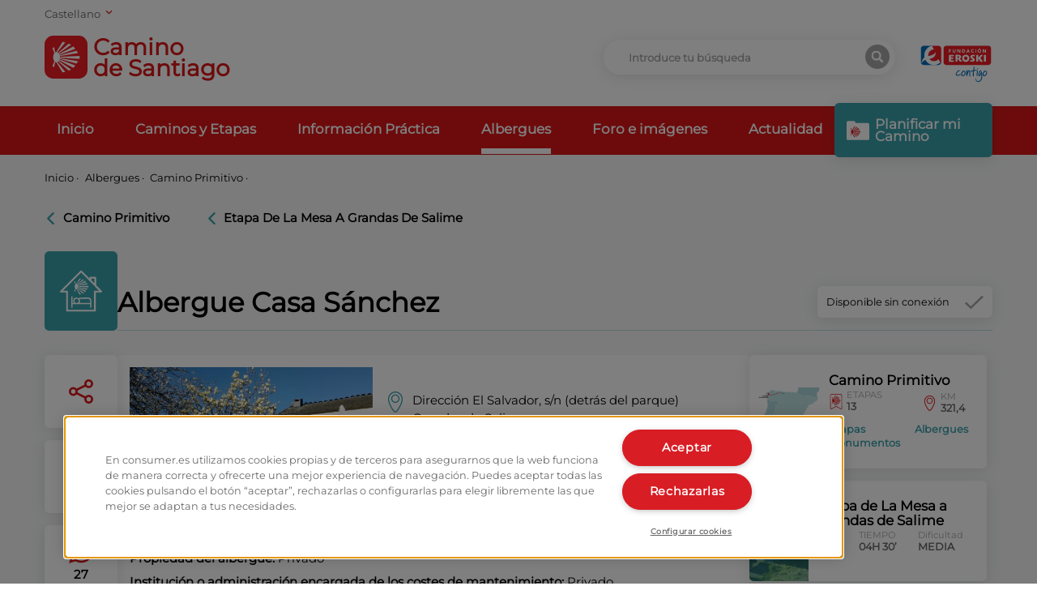

--- FILE ---
content_type: text/html; charset=utf-8
request_url: https://caminodesantiago.consumer.es/albergue/albergue-casa-sanchez
body_size: 21579
content:
<!doctype html>
<html data-n-head-ssr lang="es" data-n-head="%7B%22lang%22:%7B%22ssr%22:%22es%22%7D%7D">
<head >
    <!-- Google Tag Manager -->
    <script>!function(e,t,a,n,g){e[n]=e[n]||[],e[n].push({"gtm.start":(new Date).getTime(),event:"gtm.js"});var m=t.getElementsByTagName(a)[0],r=t.createElement(a);r.async=!0,r.src="https://www.googletagmanager.com/gtm.js?id=GTM-M47684D",m.parentNode.insertBefore(r,m)}(window,document,"script","dataLayer")</script>
    <!-- End Google Tag Manager -->
    <link rel="preload" href="/fonts/montserrat.woff2" as="font" type="font/woff2" crossorigin>
    <meta data-n-head="ssr" charset="utf-8"><meta data-n-head="ssr" name="viewport" content="width=device-width, initial-scale=1"><meta data-n-head="ssr" name="format-detection" content="telephone=no"><meta data-n-head="ssr" data-hid="charset" charset="utf-8"><meta data-n-head="ssr" data-hid="mobile-web-app-capable" name="mobile-web-app-capable" content="yes"><meta data-n-head="ssr" data-hid="apple-mobile-web-app-title" name="apple-mobile-web-app-title" content="Camino de Santiago"><meta data-n-head="ssr" data-hid="theme-color" name="theme-color" content="#ffffff"><meta data-n-head="ssr" data-hid="coverage" name="coverage" content="Worldwide"><meta data-n-head="ssr" data-hid="imagetoolbar" name="imagetoolbar" content="no"><meta data-n-head="ssr" data-hid="title" name="title" content="Albergue Casa Sánchez | Eroski Consumer"><meta data-n-head="ssr" data-hid="dc.title" name="dc.title" content="Albergue Casa Sánchez | Eroski Consumer"><meta data-n-head="ssr" data-hid="description" name="description" content="Conoce Información sobre Albergue Casa Sánchez. Ubicación, Descripción, Equipamiento, Infraestructura y Servicios cercanos."><meta data-n-head="ssr" data-hid="dc.description" name="dc.description" content="Conoce Información sobre Albergue Casa Sánchez. Ubicación, Descripción, Equipamiento, Infraestructura y Servicios cercanos."><meta data-n-head="ssr" data-hid="keywords" name="keywords" content=""><meta data-n-head="ssr" data-hid="dc.keywords" name="dc.keywords" content=""><meta data-n-head="ssr" http-equiv="Content-Language" content="es"><meta data-n-head="ssr" data-hid="dc.language" name="dc.language" content="es"><meta data-n-head="ssr" data-hid="robots" name="robots" content="index, follow"><meta data-n-head="ssr" data-hid="og:title" property="og:title" content="Albergue Casa Sánchez | Eroski Consumer"><meta data-n-head="ssr" data-hid="og:description" property="og:description" content="Conoce Información sobre Albergue Casa Sánchez. Ubicación, Descripción, Equipamiento, Infraestructura y Servicios cercanos."><meta data-n-head="ssr" data-hid="og:site_name" property="og:site_name" content="Camino de Santiago"><meta data-n-head="ssr" data-hid="og:url" property="og:url" content="https://caminodesantiago.consumer.es"><meta data-n-head="ssr" data-hid="og:type" property="og:type" content="website"><meta data-n-head="ssr" data-hid="og:image" property="og:image" content="https://apicaminodesantiago.consumer.es/wp-content/uploads/2019/05/albergue-casa-sanchez.jpg"><meta data-n-head="ssr" data-hid="twitter:card" name="twitter:card" content="summary_large_image"><meta data-n-head="ssr" data-hid="twitter:title" name="twitter:title" content=""><meta data-n-head="ssr" data-hid="twitter:description" name="twitter:description" content="Conoce Información sobre Albergue Casa Sánchez. Ubicación, Descripción, Equipamiento, Infraestructura y Servicios cercanos."><meta data-n-head="ssr" data-hid="twitter:image:src" name="twitter:image:src" content="https://apicaminodesantiago.consumer.es/wp-content/uploads/2019/05/albergue-casa-sanchez.jpg"><meta data-n-head="ssr" data-hid="name" itemprop="name" content=""><meta data-n-head="ssr" data-hid="image" itemprop="image" content="https://apicaminodesantiago.consumer.es/wp-content/uploads/2019/05/albergue-casa-sanchez.jpg"><meta data-n-head="ssr" data-hid="i18n-og" property="og:locale" content="es"><meta data-n-head="ssr" data-hid="i18n-og-alt-eu" property="og:locale:alternate" content="eu"><meta data-n-head="ssr" data-hid="i18n-og-alt-ca" property="og:locale:alternate" content="ca"><meta data-n-head="ssr" data-hid="i18n-og-alt-gl" property="og:locale:alternate" content="gl"><meta data-n-head="ssr" data-hid="i18n-og-alt-en" property="og:locale:alternate" content="en"><title>Albergue Casa Sánchez | Eroski Consumer</title><link data-n-head="ssr" rel="icon" type="image/x-icon" href="/favicon.ico"><link data-n-head="ssr" data-hid="shortcut-icon" rel="shortcut icon" href="/_nuxt/icons/icon_64x64.67c5fb.png"><link data-n-head="ssr" data-hid="apple-touch-icon" rel="apple-touch-icon" href="/_nuxt/icons/icon_512x512.67c5fb.png" sizes="512x512"><link data-n-head="ssr" rel="manifest" href="/_nuxt/manifest.2d42e03e.json" data-hid="manifest"><link data-n-head="ssr" data-hid="i18n-alt-es" rel="alternate" href="https://caminodesantiago.consumer.es/albergue/albergue-casa-sanchez" hreflang="es"><link data-n-head="ssr" data-hid="i18n-alt-eu" rel="alternate" href="https://caminodesantiago.consumer.es/eu/aterpetxe/casa-sanchez-aterpetxea" hreflang="eu"><link data-n-head="ssr" data-hid="i18n-alt-ca" rel="alternate" href="https://caminodesantiago.consumer.es/ca/alberg/alberg-casa-snchez" hreflang="ca"><link data-n-head="ssr" data-hid="i18n-alt-gl" rel="alternate" href="https://caminodesantiago.consumer.es/gl/albergue/albergue-casa-snchez" hreflang="gl"><link data-n-head="ssr" data-hid="i18n-alt-en" rel="alternate" href="https://caminodesantiago.consumer.es/en/hostels/casa-sanchez-hostel" hreflang="en"><link data-n-head="ssr" data-hid="i18n-xd" rel="alternate" href="https://caminodesantiago.consumer.es/albergue/albergue-casa-sanchez" hreflang="x-default"><link data-n-head="ssr" data-hid="i18n-can" rel="canonical" href="https://caminodesantiago.consumer.es/albergue/albergue-casa-sanchez"><link rel="preload" href="/_nuxt/8e2eb45.js" as="script"><link rel="preload" href="/_nuxt/5d963d9.js" as="script"><link rel="preload" href="/_nuxt/8c5bdab.js" as="script"><link rel="preload" href="/_nuxt/efbe68a.js" as="script"><link rel="preload" href="/_nuxt/e4e37ca.js" as="script"><link rel="preload" href="/_nuxt/a7070b1.js" as="script"><link rel="preload" href="/_nuxt/946cff3.js" as="script"><style data-vue-ssr-id="65b97e00:0 ce1470b4:0 f3a03a9e:0 165bb74f:0 3293320a:0 27911dac:0 31868e48:0">/*! tailwindcss v2.2.19 | MIT License | https://tailwindcss.com*/

/*! modern-normalize v1.1.0 | MIT License | https://github.com/sindresorhus/modern-normalize */html{line-height:1.15;-moz-tab-size:4;-o-tab-size:4;tab-size:4;-webkit-text-size-adjust:100%}body{font-family:system-ui,-apple-system,Segoe UI,Roboto,Ubuntu,Cantarell,Noto Sans,sans-serif,"Segoe UI",Helvetica,Arial,"Apple Color Emoji","Segoe UI Emoji";margin:0}hr{color:inherit;height:0}abbr[title]{text-decoration:underline;-webkit-text-decoration:underline dotted;text-decoration:underline dotted}b,strong{font-weight:bolder}code,kbd,pre,samp{font-family:ui-monospace,SFMono-Regular,Consolas,"Liberation Mono",Menlo,monospace;font-size:1em}small{font-size:80%}sub,sup{font-size:75%;line-height:0;position:relative;vertical-align:baseline}sub{bottom:-.25em}sup{top:-.5em}table{border-color:inherit;text-indent:0}button,input,optgroup,select,textarea{font-family:inherit;font-size:100%;line-height:1.15;margin:0}button,select{text-transform:none}[type=button],[type=submit],button{-webkit-appearance:button}::-moz-focus-inner{border-style:none;padding:0}legend{padding:0}progress{vertical-align:baseline}::-webkit-inner-spin-button,::-webkit-outer-spin-button{height:auto}[type=search]{-webkit-appearance:textfield;outline-offset:-2px}::-webkit-search-decoration{-webkit-appearance:none}::-webkit-file-upload-button{-webkit-appearance:button;font:inherit}summary{display:list-item}blockquote,dd,dl,figure,h1,h2,h3,h4,h5,h6,hr,p,pre{margin:0}button{background-color:transparent;background-image:none}fieldset,ol,ul{margin:0;padding:0}ol,ul{list-style:none}html{font-family:ui-sans-serif,system-ui,-apple-system,Segoe UI,Roboto,Ubuntu,Cantarell,Noto Sans,sans-serif,BlinkMacSystemFont,"Segoe UI","Helvetica Neue",Arial,"Noto Sans","Apple Color Emoji","Segoe UI Emoji","Segoe UI Symbol","Noto Color Emoji";line-height:1.5}body{font-family:inherit;line-height:inherit}*,:after,:before{border:0 solid;box-sizing:border-box}hr{border-top-width:1px}img{border-style:solid}textarea{resize:vertical}input::-moz-placeholder,textarea::-moz-placeholder{color:#9ca3af;opacity:1}input::-moz-placeholder, textarea::-moz-placeholder{color:#9ca3af;opacity:1}input::placeholder,textarea::placeholder{color:#9ca3af;opacity:1}button{cursor:pointer}table{border-collapse:collapse}h1,h2,h3,h4,h5,h6{font-size:inherit;font-weight:inherit}a{color:inherit;text-decoration:inherit}button,input,optgroup,select,textarea{color:inherit;line-height:inherit;padding:0}code,kbd,pre,samp{font-family:ui-monospace,SFMono-Regular,Menlo,Monaco,Consolas,"Liberation Mono","Courier New",monospace}audio,canvas,embed,iframe,img,object,svg,video{display:block;vertical-align:middle}img,video{height:auto;max-width:100%}[hidden]{display:none}*,:after,:before{--tw-border-opacity:1;border-color:#e5e7eb;border-color:rgba(229,231,235,var(--tw-border-opacity))}.container{margin-left:auto;margin-right:auto;padding-left:1rem;padding-right:1rem;width:100%}@media (min-width:640px){.container{max-width:640px}}@media (min-width:768px){.container{max-width:768px}}@media (min-width:992px){.container{max-width:992px}}@media (min-width:1200px){.container{max-width:1200px}}@media (min-width:1536px){.container{max-width:1536px}}.pointer-events-none{pointer-events:none}.pointer-events-auto{pointer-events:auto}.visible{visibility:visible}.fixed{position:fixed}.absolute{position:absolute}.relative{position:relative}.sticky{position:sticky}.inset-0{bottom:0;left:0;right:0;top:0}.inset-1\/2{bottom:50%;top:50%}.inset-1\/2,.inset-x-1\/2{left:50%;right:50%}.inset-y-0{bottom:0;top:0}.top-0{top:0}.top-1{top:.25rem}.top-2{top:.5rem}.top-3{top:.75rem}.top-4{top:1rem}.top-8{top:2rem}.top-14{top:3.5rem}.top-16{top:4rem}.top-20{top:5rem}.top-40{top:10rem}.top-56{top:14rem}.top-1\.5{top:.375rem}.-top-2{top:-.5rem}.-top-7{top:-1.75rem}.-top-24{top:-6rem}.-top-64{top:-16rem}.top-1\/2{top:50%}.right-0{right:0}.right-2{right:.5rem}.right-4{right:1rem}.-right-2{right:-.5rem}.right-full{right:100%}.bottom-0{bottom:0}.bottom-2{bottom:.5rem}.bottom-4{bottom:1rem}.bottom-20{bottom:5rem}.bottom-36{bottom:9rem}.-bottom-6{bottom:-1.5rem}.bottom-1\/2{bottom:50%}.left-0{left:0}.left-6{left:1.5rem}.left-100{left:100%}.left-1\/2{left:50%}.z-0{z-index:0}.z-10{z-index:10}.z-20{z-index:20}.z-30{z-index:30}.z-40{z-index:40}.z-50{z-index:50}.order-1{order:1}.order-2{order:2}.order-3{order:3}.col-span-2{grid-column:span 2/span 2}.col-span-3{grid-column:span 3/span 3}.col-span-4{grid-column:span 4/span 4}.col-span-5{grid-column:span 5/span 5}.col-span-6{grid-column:span 6/span 6}.col-span-7{grid-column:span 7/span 7}.col-span-8{grid-column:span 8/span 8}.col-span-9{grid-column:span 9/span 9}.col-span-10{grid-column:span 10/span 10}.col-start-8{grid-column-start:8}.col-start-9{grid-column-start:9}.mx-1{margin-left:.25rem;margin-right:.25rem}.mx-2{margin-left:.5rem;margin-right:.5rem}.mx-8{margin-left:2rem;margin-right:2rem}.mx-auto{margin-left:auto;margin-right:auto}.-mx-6{margin-left:-1.5rem;margin-right:-1.5rem}.my-1{margin-bottom:.25rem;margin-top:.25rem}.my-2{margin-bottom:.5rem;margin-top:.5rem}.my-4{margin-bottom:1rem;margin-top:1rem}.my-8{margin-bottom:2rem;margin-top:2rem}.my-12{margin-bottom:3rem;margin-top:3rem}.mt-1{margin-top:.25rem}.mt-2{margin-top:.5rem}.mt-3{margin-top:.75rem}.mt-4{margin-top:1rem}.mt-6{margin-top:1.5rem}.mt-8{margin-top:2rem}.mt-12{margin-top:3rem}.mt-20{margin-top:5rem}.-mt-0{margin-top:0}.-mt-2{margin-top:-.5rem}.-mt-5{margin-top:-1.25rem}.-mt-8{margin-top:-2rem}.-mt-0\.5{margin-top:-.125rem}.mr-0{margin-right:0}.mr-1{margin-right:.25rem}.mr-2{margin-right:.5rem}.mr-4{margin-right:1rem}.mr-6{margin-right:1.5rem}.mr-8{margin-right:2rem}.mr-12{margin-right:3rem}.mr-20{margin-right:5rem}.mr-0\.5{margin-right:.125rem}.mb-0{margin-bottom:0}.mb-1{margin-bottom:.25rem}.mb-2{margin-bottom:.5rem}.mb-3{margin-bottom:.75rem}.mb-4{margin-bottom:1rem}.mb-6{margin-bottom:1.5rem}.mb-7{margin-bottom:1.75rem}.mb-8{margin-bottom:2rem}.mb-12{margin-bottom:3rem}.mb-20{margin-bottom:5rem}.mb-32{margin-bottom:8rem}.mb-px{margin-bottom:1px}.mb-0\.5{margin-bottom:.125rem}.mb-1\.5{margin-bottom:.375rem}.-mb-1{margin-bottom:-.25rem}.ml-0{margin-left:0}.ml-1{margin-left:.25rem}.ml-2{margin-left:.5rem}.ml-3{margin-left:.75rem}.ml-4{margin-left:1rem}.ml-8{margin-left:2rem}.ml-auto{margin-left:auto}.block{display:block}.inline-block{display:inline-block}.inline{display:inline}.flex{display:flex}.inline-flex{display:inline-flex}.table{display:table}.grid{display:grid}.hidden{display:none}.h-0{height:0}.h-2{height:.5rem}.h-3{height:.75rem}.h-4{height:1rem}.h-5{height:1.25rem}.h-6{height:1.5rem}.h-7{height:1.75rem}.h-8{height:2rem}.h-9{height:2.25rem}.h-10{height:2.5rem}.h-12{height:3rem}.h-14{height:3.5rem}.h-16{height:4rem}.h-20{height:5rem}.h-24{height:6rem}.h-32{height:8rem}.h-40{height:10rem}.h-48{height:12rem}.h-52{height:13rem}.h-56{height:14rem}.h-64{height:16rem}.h-72{height:18rem}.h-80{height:20rem}.h-96{height:24rem}.h-auto{height:auto}.h-3\/4{height:75%}.h-full{height:100%}.h-screen{height:100vh}.h-fit{height:-moz-fit-content;height:fit-content}.max-h-16{max-height:4rem}.max-h-screen{max-height:100vh}.w-0{width:0}.w-2{width:.5rem}.w-3{width:.75rem}.w-4{width:1rem}.w-5{width:1.25rem}.w-6{width:1.5rem}.w-7{width:1.75rem}.w-8{width:2rem}.w-10{width:2.5rem}.w-12{width:3rem}.w-14{width:3.5rem}.w-16{width:4rem}.w-20{width:5rem}.w-24{width:6rem}.w-28{width:7rem}.w-32{width:8rem}.w-40{width:10rem}.w-44{width:11rem}.w-48{width:12rem}.w-52{width:13rem}.w-64{width:16rem}.w-72{width:18rem}.w-80{width:20rem}.w-auto{width:auto}.w-1\/2{width:50%}.w-2\/3{width:66.666667%}.w-2\/12{width:16.666667%}.w-10\/12{width:83.333333%}.w-11\/12{width:91.666667%}.w-full{width:100%}.w-screen{width:100vw}.max-w-xs{max-width:20rem}.max-w-sm{max-width:24rem}.max-w-md{max-width:28rem}.max-w-xl{max-width:36rem}.max-w-2xl{max-width:42rem}.max-w-3xl{max-width:48rem}.max-w-4xl{max-width:56rem}.max-w-screen-sm{max-width:640px}.flex-shrink-0{flex-shrink:0}.transform{--tw-translate-x:0;--tw-translate-y:0;--tw-rotate:0;--tw-skew-x:0;--tw-skew-y:0;--tw-scale-x:1;--tw-scale-y:1;transform:translateX(0) translateY(0) rotate(0) skewX(0) skewY(0) scaleX(1) scaleY(1);transform:translateX(var(--tw-translate-x)) translateY(var(--tw-translate-y)) rotate(var(--tw-rotate)) skewX(var(--tw-skew-x)) skewY(var(--tw-skew-y)) scaleX(var(--tw-scale-x)) scaleY(var(--tw-scale-y))}.-translate-x-1\/2{--tw-translate-x:-50%}.translate-y-1\/2{--tw-translate-y:50%}.-translate-y-1\/2{--tw-translate-y:-50%}.rotate-90{--tw-rotate:90deg}.rotate-180{--tw-rotate:180deg}.-rotate-90{--tw-rotate:-90deg}@keyframes spin{to{transform:rotate(1turn)}}@keyframes ping{75%,to{opacity:0;transform:scale(2)}}@keyframes pulse{50%{opacity:.5}}@keyframes bounce{0%,to{animation-timing-function:cubic-bezier(.8,0,1,1);transform:translateY(-25%)}50%{animation-timing-function:cubic-bezier(0,0,.2,1);transform:none}}@keyframes error{0%{margin-top:-4rem}to{margin-top:0}}.animate-spin{animation:spin 1s linear infinite}.cursor-default{cursor:default}.cursor-pointer{cursor:pointer}.list-none{list-style-type:none}.list-disc{list-style-type:disc}.grid-cols-2{grid-template-columns:repeat(2,minmax(0,1fr))}.grid-cols-10{grid-template-columns:repeat(10,minmax(0,1fr))}.grid-cols-12{grid-template-columns:repeat(12,minmax(0,1fr))}.flex-col{flex-direction:column}.flex-wrap{flex-wrap:wrap}.content-start{align-content:flex-start}.items-start{align-items:flex-start}.items-end{align-items:flex-end}.items-center{align-items:center}.justify-end{justify-content:flex-end}.justify-center{justify-content:center}.justify-between{justify-content:space-between}.gap-1{gap:.25rem}.gap-4{gap:1rem}.gap-8{gap:2rem}.gap-x-2{-moz-column-gap:.5rem;column-gap:.5rem}.gap-x-4{-moz-column-gap:1rem;column-gap:1rem}.gap-x-6{-moz-column-gap:1.5rem;column-gap:1.5rem}.gap-x-8{-moz-column-gap:2rem;column-gap:2rem}.gap-x-12{-moz-column-gap:3rem;column-gap:3rem}.gap-y-2{row-gap:.5rem}.overflow-hidden{overflow:hidden}.overflow-y-auto{overflow-y:auto}.overflow-x-hidden{overflow-x:hidden}.overflow-x-scroll{overflow-x:scroll}.overflow-y-scroll{overflow-y:scroll}.truncate{overflow:hidden;text-overflow:ellipsis;white-space:nowrap}.break-all{word-break:break-all}.rounded-none{border-radius:0}.rounded-sm{border-radius:.125rem}.rounded-md{border-radius:.375rem}.rounded-full{border-radius:9999px}.rounded-t-md{border-top-left-radius:.375rem}.rounded-r-md,.rounded-t-md{border-top-right-radius:.375rem}.rounded-b-md,.rounded-r-md{border-bottom-right-radius:.375rem}.rounded-b-md,.rounded-l-md{border-bottom-left-radius:.375rem}.rounded-l-md{border-top-left-radius:.375rem}.border-0{border-width:0}.border{border-width:1px}.last-border-0:last-child{border-width:0}.border-t-0{border-top-width:0}.border-t-2{border-top-width:2px}.border-t-8{border-top-width:8px}.border-t{border-top-width:1px}.border-r-2{border-right-width:2px}.border-b-2{border-bottom-width:2px}.border-b-4{border-bottom-width:4px}.border-b{border-bottom-width:1px}.last-border-b-0:last-child{border-bottom-width:0}.border-solid{border-style:solid}.border-dotted{border-style:dotted}.border-none{border-style:none}.border-transparent{border-color:transparent}.border-black{--tw-border-opacity:1;border-color:#000;border-color:rgba(0,0,0,var(--tw-border-opacity))}.border-white{--tw-border-opacity:1;border-color:#fff;border-color:rgba(255,255,255,var(--tw-border-opacity))}.border-consumer-200{--tw-border-opacity:1;border-color:#3aa1ab;border-color:rgba(58,161,171,var(--tw-border-opacity))}.border-consumer-300{--tw-border-opacity:1;border-color:#db1719;border-color:rgba(219,23,25,var(--tw-border-opacity))}.border-grey-light{--tw-border-opacity:1;border-color:#f5f5f5;border-color:rgba(245,245,245,var(--tw-border-opacity))}.border-grey-medium{--tw-border-opacity:1;border-color:#a8a8a8;border-color:rgba(168,168,168,var(--tw-border-opacity))}.border-opacity-20{--tw-border-opacity:0.2}.border-opacity-30{--tw-border-opacity:0.3}.bg-transparent{background-color:transparent}.bg-black{--tw-bg-opacity:1;background-color:#000;background-color:rgba(0,0,0,var(--tw-bg-opacity))}.bg-white{--tw-bg-opacity:1;background-color:#fff;background-color:rgba(255,255,255,var(--tw-bg-opacity))}.bg-gray-100{--tw-bg-opacity:1;background-color:#f3f4f6;background-color:rgba(243,244,246,var(--tw-bg-opacity))}.bg-gray-200{--tw-bg-opacity:1;background-color:#e5e7eb;background-color:rgba(229,231,235,var(--tw-bg-opacity))}.bg-gray-300{--tw-bg-opacity:1;background-color:#d1d5db;background-color:rgba(209,213,219,var(--tw-bg-opacity))}.bg-green-900{--tw-bg-opacity:1;background-color:#064e3b;background-color:rgba(6,78,59,var(--tw-bg-opacity))}.bg-consumer-100{--tw-bg-opacity:1;background-color:#f5f7f6;background-color:rgba(245,247,246,var(--tw-bg-opacity))}.bg-consumer-150{--tw-bg-opacity:1;background-color:#ebf5f8;background-color:rgba(235,245,248,var(--tw-bg-opacity))}.bg-consumer-200{--tw-bg-opacity:1;background-color:#3aa1ab;background-color:rgba(58,161,171,var(--tw-bg-opacity))}.bg-consumer-300{--tw-bg-opacity:1;background-color:#db1719;background-color:rgba(219,23,25,var(--tw-bg-opacity))}.bg-consumer-400{--tw-bg-opacity:1;background-color:#960d12;background-color:rgba(150,13,18,var(--tw-bg-opacity))}.bg-grey-light{--tw-bg-opacity:1;background-color:#f5f5f5;background-color:rgba(245,245,245,var(--tw-bg-opacity))}.bg-grey-medium{--tw-bg-opacity:1;background-color:#a8a8a8;background-color:rgba(168,168,168,var(--tw-bg-opacity))}.hover-bg-black:hover{--tw-bg-opacity:1;background-color:#000;background-color:rgba(0,0,0,var(--tw-bg-opacity))}.hover-bg-consumer-300:hover{--tw-bg-opacity:1;background-color:#db1719;background-color:rgba(219,23,25,var(--tw-bg-opacity))}.hover-bg-consumer-400:hover{--tw-bg-opacity:1;background-color:#960d12;background-color:rgba(150,13,18,var(--tw-bg-opacity))}.hover-bg-consumer-500:hover{--tw-bg-opacity:1;background-color:#318991;background-color:rgba(49,137,145,var(--tw-bg-opacity))}.hover-bg-grey-dark:hover{--tw-bg-opacity:1;background-color:#646464;background-color:rgba(100,100,100,var(--tw-bg-opacity))}.bg-opacity-20{--tw-bg-opacity:0.2}.bg-opacity-50{--tw-bg-opacity:0.5}.bg-opacity-75{--tw-bg-opacity:0.75}.bg-opacity-80{--tw-bg-opacity:0.8}.fill-current{fill:currentColor}.stroke-current{stroke:currentColor}.stroke-consumer{stroke:#db1719}.stroke-3{stroke-width:3}.object-contain{-o-object-fit:contain;object-fit:contain}.object-cover{-o-object-fit:cover;object-fit:cover}.object-right{-o-object-position:right;object-position:right}.object-top{-o-object-position:top;object-position:top}.p-0{padding:0}.p-1{padding:.25rem}.p-2{padding:.5rem}.p-3{padding:.75rem}.p-4{padding:1rem}.p-6{padding:1.5rem}.p-8{padding:2rem}.p-0\.5{padding:.125rem}.px-0{padding-left:0;padding-right:0}.px-1{padding-left:.25rem;padding-right:.25rem}.px-2{padding-left:.5rem;padding-right:.5rem}.px-3{padding-left:.75rem;padding-right:.75rem}.px-4{padding-left:1rem;padding-right:1rem}.px-6{padding-left:1.5rem;padding-right:1.5rem}.px-8{padding-left:2rem;padding-right:2rem}.px-10{padding-left:2.5rem;padding-right:2.5rem}.px-0\.5{padding-left:.125rem;padding-right:.125rem}.py-1{padding-bottom:.25rem;padding-top:.25rem}.py-2{padding-bottom:.5rem;padding-top:.5rem}.py-3{padding-bottom:.75rem;padding-top:.75rem}.py-4{padding-bottom:1rem;padding-top:1rem}.py-6{padding-bottom:1.5rem;padding-top:1.5rem}.py-8{padding-bottom:2rem;padding-top:2rem}.py-12{padding-bottom:3rem;padding-top:3rem}.py-16{padding-bottom:4rem;padding-top:4rem}.py-20{padding-bottom:5rem;padding-top:5rem}.py-32{padding-bottom:8rem;padding-top:8rem}.pt-0{padding-top:0}.pt-1{padding-top:.25rem}.pt-2{padding-top:.5rem}.pt-4{padding-top:1rem}.pt-6{padding-top:1.5rem}.pt-8{padding-top:2rem}.pt-12{padding-top:3rem}.pt-14{padding-top:3.5rem}.pt-24{padding-top:6rem}.pt-32{padding-top:8rem}.pt-48{padding-top:12rem}.pr-1{padding-right:.25rem}.pr-2{padding-right:.5rem}.pr-4{padding-right:1rem}.pr-12{padding-right:3rem}.pb-0{padding-bottom:0}.pb-1{padding-bottom:.25rem}.pb-2{padding-bottom:.5rem}.pb-3{padding-bottom:.75rem}.pb-4{padding-bottom:1rem}.pb-6{padding-bottom:1.5rem}.pb-8{padding-bottom:2rem}.pb-10{padding-bottom:2.5rem}.pb-12{padding-bottom:3rem}.pb-20{padding-bottom:5rem}.pb-0\.5{padding-bottom:.125rem}.pl-1{padding-left:.25rem}.pl-3{padding-left:.75rem}.pl-4{padding-left:1rem}.pl-8{padding-left:2rem}.text-left{text-align:left}.text-center{text-align:center}.text-right{text-align:right}.align-top{vertical-align:top}.align-middle{vertical-align:middle}.font-consumer{font-family:Montserrat,sans-serif}.text-xs{font-size:.75rem;line-height:1rem}.text-sm{font-size:.875rem;line-height:1.25rem}.text-base{font-size:1rem;line-height:1.5rem}.text-lg{font-size:1.125rem}.text-lg,.text-xl{line-height:1.75rem}.text-xl{font-size:1.25rem}.text-2xl{font-size:1.5rem;line-height:2rem}.text-3xl{font-size:1.875rem;line-height:2.25rem}.font-light{font-weight:300}.font-medium{font-weight:500}.font-semibold{font-weight:600}.font-bold{font-weight:700}.uppercase{text-transform:uppercase}.lowercase{text-transform:lowercase}.capitalize{text-transform:capitalize}.not-italic{font-style:normal}.leading-3{line-height:.75rem}.leading-4{line-height:1rem}.leading-5{line-height:1.25rem}.leading-none{line-height:1}.leading-tight{line-height:1.25}.leading-snug{line-height:1.375}.tracking-tight{letter-spacing:-.025em}.text-transparent{color:transparent}.text-black{--tw-text-opacity:1;color:#000;color:rgba(0,0,0,var(--tw-text-opacity))}.text-white{--tw-text-opacity:1;color:#fff;color:rgba(255,255,255,var(--tw-text-opacity))}.text-green-500{--tw-text-opacity:1;color:#10b981;color:rgba(16,185,129,var(--tw-text-opacity))}.text-blue-500{--tw-text-opacity:1;color:#3b82f6;color:rgba(59,130,246,var(--tw-text-opacity))}.text-consumer-200{--tw-text-opacity:1;color:#3aa1ab;color:rgba(58,161,171,var(--tw-text-opacity))}.text-consumer-300{--tw-text-opacity:1;color:#db1719;color:rgba(219,23,25,var(--tw-text-opacity))}.text-grey-medium{--tw-text-opacity:1;color:#a8a8a8;color:rgba(168,168,168,var(--tw-text-opacity))}.text-grey-dark{--tw-text-opacity:1;color:#646464;color:rgba(100,100,100,var(--tw-text-opacity))}.hover-text-black:hover{--tw-text-opacity:1;color:#000;color:rgba(0,0,0,var(--tw-text-opacity))}.hover-text-white:hover{--tw-text-opacity:1;color:#fff;color:rgba(255,255,255,var(--tw-text-opacity))}.hover-text-consumer-200:hover{--tw-text-opacity:1;color:#3aa1ab;color:rgba(58,161,171,var(--tw-text-opacity))}.hover-text-consumer-300:hover{--tw-text-opacity:1;color:#db1719;color:rgba(219,23,25,var(--tw-text-opacity))}.placeholder-grey-medium::-moz-placeholder{--tw-placeholder-opacity:1;color:#a8a8a8;color:rgba(168,168,168,var(--tw-placeholder-opacity))}.placeholder-grey-medium::placeholder{--tw-placeholder-opacity:1;color:#a8a8a8;color:rgba(168,168,168,var(--tw-placeholder-opacity))}.opacity-0{opacity:0}.opacity-10{opacity:.1}.opacity-30{opacity:.3}.opacity-50{opacity:.5}.opacity-75{opacity:.75}.opacity-100{opacity:1}.hover-opacity-75:hover{opacity:.75}*,:after,:before{--tw-shadow:0 0 transparent}.shadow-xl{--tw-shadow:0 3px 18px rgba(11,10,11,.1);box-shadow:0 0 transparent,0 0 transparent,0 3px 18px rgba(11,10,11,.1);box-shadow:var(--tw-ring-offset-shadow,0 0 transparent),var(--tw-ring-shadow,0 0 transparent),var(--tw-shadow)}.shadow-2xl{--tw-shadow:0 25px 50px -12px rgba(0,0,0,.25);box-shadow:0 0 transparent,0 0 transparent,0 25px 50px -12px rgba(0,0,0,.25);box-shadow:var(--tw-ring-offset-shadow,0 0 transparent),var(--tw-ring-shadow,0 0 transparent),var(--tw-shadow)}*,:after,:before{--tw-ring-inset:var(--tw-empty,/*!*/ /*!*/);--tw-ring-offset-width:0px;--tw-ring-offset-color:#fff;--tw-ring-color:rgba(59,130,246,.5);--tw-ring-offset-shadow:0 0 transparent;--tw-ring-shadow:0 0 transparent}.filter{--tw-blur:var(--tw-empty,/*!*/ /*!*/);--tw-brightness:var(--tw-empty,/*!*/ /*!*/);--tw-contrast:var(--tw-empty,/*!*/ /*!*/);--tw-grayscale:var(--tw-empty,/*!*/ /*!*/);--tw-hue-rotate:var(--tw-empty,/*!*/ /*!*/);--tw-invert:var(--tw-empty,/*!*/ /*!*/);--tw-saturate:var(--tw-empty,/*!*/ /*!*/);--tw-sepia:var(--tw-empty,/*!*/ /*!*/);--tw-drop-shadow:var(--tw-empty,/*!*/ /*!*/);filter:/*!*/ /*!*/ /*!*/ /*!*/ /*!*/ /*!*/ /*!*/ /*!*/ /*!*/ /*!*/ /*!*/ /*!*/ /*!*/ /*!*/ /*!*/ /*!*/ /*!*/ /*!*/;filter:var(--tw-blur) var(--tw-brightness) var(--tw-contrast) var(--tw-grayscale) var(--tw-hue-rotate) var(--tw-invert) var(--tw-saturate) var(--tw-sepia) var(--tw-drop-shadow)}.transition-all{transition-duration:.15s;transition-property:all;transition-timing-function:cubic-bezier(.4,0,.2,1)}.transition{transition-duration:.15s;transition-property:background-color,border-color,color,fill,stroke,opacity,box-shadow,transform,filter,-webkit-backdrop-filter;transition-property:background-color,border-color,color,fill,stroke,opacity,box-shadow,transform,filter,backdrop-filter;transition-property:background-color,border-color,color,fill,stroke,opacity,box-shadow,transform,filter,backdrop-filter,-webkit-backdrop-filter;transition-timing-function:cubic-bezier(.4,0,.2,1)}.transition-colors{transition-duration:.15s;transition-property:background-color,border-color,color,fill,stroke;transition-timing-function:cubic-bezier(.4,0,.2,1)}.transition-opacity{transition-duration:.15s;transition-property:opacity;transition-timing-function:cubic-bezier(.4,0,.2,1)}.transition-transform{transition-duration:.15s;transition-property:transform;transition-timing-function:cubic-bezier(.4,0,.2,1)}.duration-100{transition-duration:.1s}.duration-300{transition-duration:.3s}.ease-in{transition-timing-function:cubic-bezier(.4,0,1,1)}.ease-in-out{transition-timing-function:cubic-bezier(.4,0,.2,1)}@media (min-width:640px){.sm-h-72{height:18rem}.sm-text-sm{font-size:.875rem;line-height:1.25rem}}@media (min-width:768px){.md-mr-12{margin-right:3rem}.md-mb-0{margin-bottom:0}.md-flex{display:flex}.md-grid{display:grid}.md-h-52{height:13rem}.md-h-96{height:24rem}.md-w-1\/2{width:50%}.md-w-1\/3{width:33.333333%}.md-w-3\/12{width:25%}.md-max-w-md{max-width:28rem}.md-grid-cols-2{grid-template-columns:repeat(2,minmax(0,1fr))}.md-grid-cols-3{grid-template-columns:repeat(3,minmax(0,1fr))}.md-rounded-l-md{border-bottom-left-radius:.375rem;border-top-left-radius:.375rem}.md-pt-12{padding-top:3rem}.md-pl-4{padding-left:1rem}}@media (min-width:992px){.lg-static{position:static}.lg-absolute{position:absolute}.lg-relative{position:relative}.lg-sticky{position:sticky}.lg-top-6{top:1.5rem}.lg-top-7{top:1.75rem}.lg-top-12{top:3rem}.lg-top-20{top:5rem}.lg-top-56{top:14rem}.lg--top-7{top:-1.75rem}.lg--top-24{top:-6rem}.lg--top-64{top:-16rem}.lg-right-6{right:1.5rem}.lg-right-8{right:2rem}.lg-right-auto{right:auto}.lg-bottom-0{bottom:0}.lg-bottom-8{bottom:2rem}.lg--left-4{left:-1rem}.lg-order-1{order:1}.lg-order-2{order:2}.lg-order-3{order:3}.lg-mx-0{margin-left:0;margin-right:0}.lg-mx-2{margin-left:.5rem;margin-right:.5rem}.lg-my-0{margin-bottom:0;margin-top:0}.lg-my-20{margin-bottom:5rem;margin-top:5rem}.lg-mt-0{margin-top:0}.lg-mt-2{margin-top:.5rem}.lg-mt-4{margin-top:1rem}.lg-mt-6{margin-top:1.5rem}.lg-mt-8{margin-top:2rem}.lg-mt-12{margin-top:3rem}.lg-mt-14{margin-top:3.5rem}.lg-mt-16{margin-top:4rem}.lg-mt-20{margin-top:5rem}.lg--mt-8{margin-top:-2rem}.lg-mr-2{margin-right:.5rem}.lg-mr-4{margin-right:1rem}.lg-mr-6{margin-right:1.5rem}.lg-mr-8{margin-right:2rem}.lg-mr-12{margin-right:3rem}.lg-mr-14{margin-right:3.5rem}.lg-mb-0{margin-bottom:0}.lg-mb-1{margin-bottom:.25rem}.lg-mb-2{margin-bottom:.5rem}.lg-mb-4{margin-bottom:1rem}.lg-mb-6{margin-bottom:1.5rem}.lg-mb-8{margin-bottom:2rem}.lg-mb-10{margin-bottom:2.5rem}.lg-mb-12{margin-bottom:3rem}.lg-mb-16{margin-bottom:4rem}.lg-mb-20{margin-bottom:5rem}.lg-mb-32{margin-bottom:8rem}.lg-mb-1\.5{margin-bottom:.375rem}.lg-ml-0{margin-left:0}.lg-ml-2{margin-left:.5rem}.lg-ml-4{margin-left:1rem}.lg-ml-8{margin-left:2rem}.lg-ml-12{margin-left:3rem}.lg-ml-14{margin-left:3.5rem}.lg-ml-auto{margin-left:auto}.lg-block{display:block}.lg-inline-block{display:inline-block}.lg-flex{display:flex}.lg-grid{display:grid}.lg-hidden{display:none}.lg-h-4{height:1rem}.lg-h-5{height:1.25rem}.lg-h-7{height:1.75rem}.lg-h-8{height:2rem}.lg-h-9{height:2.25rem}.lg-h-10{height:2.5rem}.lg-h-12{height:3rem}.lg-h-14{height:3.5rem}.lg-h-16{height:4rem}.lg-h-20{height:5rem}.lg-h-24{height:6rem}.lg-h-36{height:9rem}.lg-h-40{height:10rem}.lg-h-60{height:15rem}.lg-h-64{height:16rem}.lg-h-72{height:18rem}.lg-h-80{height:20rem}.lg-h-96{height:24rem}.lg-h-140{height:35rem}.lg-max-h-52{max-height:13rem}.lg-w-4{width:1rem}.lg-w-6{width:1.5rem}.lg-w-7{width:1.75rem}.lg-w-8{width:2rem}.lg-w-10{width:2.5rem}.lg-w-12{width:3rem}.lg-w-14{width:3.5rem}.lg-w-16{width:4rem}.lg-w-20{width:5rem}.lg-w-24{width:6rem}.lg-w-28{width:7rem}.lg-w-36{width:9rem}.lg-w-40{width:10rem}.lg-w-44{width:11rem}.lg-w-56{width:14rem}.lg-w-72{width:18rem}.lg-w-96{width:24rem}.lg-w-auto{width:auto}.lg-w-1\/2{width:50%}.lg-w-1\/3{width:33.333333%}.lg-w-2\/3{width:66.666667%}.lg-w-3\/4{width:75%}.lg-w-2\/12{width:16.666667%}.lg-w-3\/12{width:25%}.lg-w-4\/12{width:33.333333%}.lg-w-5\/12{width:41.666667%}.lg-w-7\/12{width:58.333333%}.lg-w-8\/12{width:66.666667%}.lg-w-10\/12{width:83.333333%}.lg-max-w-xs{max-width:20rem}.lg-transform{--tw-translate-x:0;--tw-translate-y:0;--tw-rotate:0;--tw-skew-x:0;--tw-skew-y:0;--tw-scale-x:1;--tw-scale-y:1;transform:translateX(0) translateY(0) rotate(0) skewX(0) skewY(0) scaleX(1) scaleY(1);transform:translateX(var(--tw-translate-x)) translateY(var(--tw-translate-y)) rotate(var(--tw-rotate)) skewX(var(--tw-skew-x)) skewY(var(--tw-skew-y)) scaleX(var(--tw-scale-x)) scaleY(var(--tw-scale-y))}.lg--translate-x-1\/2{--tw-translate-x:-50%}.lg-translate-y-0{--tw-translate-y:0px}.lg--translate-y-1\/2{--tw-translate-y:-50%}.lg-grid-cols-2{grid-template-columns:repeat(2,minmax(0,1fr))}.lg-grid-cols-3{grid-template-columns:repeat(3,minmax(0,1fr))}.lg-grid-cols-4{grid-template-columns:repeat(4,minmax(0,1fr))}.lg-flex-row{flex-direction:row}.lg-flex-wrap{flex-wrap:wrap}.lg-items-end{align-items:flex-end}.lg-justify-start{justify-content:flex-start}.lg-gap-4{gap:1rem}.lg-gap-8{gap:2rem}.lg-gap-x-8{-moz-column-gap:2rem;column-gap:2rem}.lg-gap-x-12{-moz-column-gap:3rem;column-gap:3rem}.lg-gap-y-8{row-gap:2rem}.lg-overflow-x-hidden{overflow-x:hidden}.lg-rounded-none{border-radius:0}.lg-rounded-b-none{border-bottom-left-radius:0;border-bottom-right-radius:0}.lg-border-r-2{border-right-width:2px}.lg-border-b-2{border-bottom-width:2px}.lg-bg-transparent{background-color:transparent}.lg-bg-white{--tw-bg-opacity:1;background-color:#fff;background-color:rgba(255,255,255,var(--tw-bg-opacity))}.lg-p-4{padding:1rem}.lg-p-6{padding:1.5rem}.lg-p-12{padding:3rem}.lg-px-0{padding-left:0;padding-right:0}.lg-px-3{padding-left:.75rem;padding-right:.75rem}.lg-px-4{padding-left:1rem;padding-right:1rem}.lg-px-6{padding-left:1.5rem;padding-right:1.5rem}.lg-px-8{padding-left:2rem;padding-right:2rem}.lg-px-10{padding-left:2.5rem;padding-right:2.5rem}.lg-px-12{padding-left:3rem;padding-right:3rem}.lg-px-20{padding-left:5rem;padding-right:5rem}.lg-py-2{padding-bottom:.5rem;padding-top:.5rem}.lg-py-4{padding-bottom:1rem;padding-top:1rem}.lg-py-5{padding-bottom:1.25rem;padding-top:1.25rem}.lg-py-6{padding-bottom:1.5rem;padding-top:1.5rem}.lg-py-8{padding-bottom:2rem;padding-top:2rem}.lg-py-12{padding-bottom:3rem;padding-top:3rem}.lg-py-14{padding-bottom:3.5rem;padding-top:3.5rem}.lg-py-20{padding-bottom:5rem;padding-top:5rem}.lg-pt-0{padding-top:0}.lg-pt-2{padding-top:.5rem}.lg-pt-4{padding-top:1rem}.lg-pt-6{padding-top:1.5rem}.lg-pt-8{padding-top:2rem}.lg-pt-12{padding-top:3rem}.lg-pt-16{padding-top:4rem}.lg-pt-32{padding-top:8rem}.lg-pt-56{padding-top:14rem}.lg-pr-4{padding-right:1rem}.lg-pr-8{padding-right:2rem}.lg-pr-24{padding-right:6rem}.lg-pb-0{padding-bottom:0}.lg-pb-4{padding-bottom:1rem}.lg-pb-8{padding-bottom:2rem}.lg-pb-20{padding-bottom:5rem}.lg-pb-32{padding-bottom:8rem}.lg-pb-48{padding-bottom:12rem}.lg-pl-4{padding-left:1rem}.lg-pl-6{padding-left:1.5rem}.lg-pl-12{padding-left:3rem}.lg-text-left{text-align:left}.lg-text-sm{font-size:.875rem;line-height:1.25rem}.lg-text-base{font-size:1rem;line-height:1.5rem}.lg-text-lg{font-size:1.125rem;line-height:1.75rem}.lg-text-xl{font-size:1.25rem;line-height:1.75rem}.lg-leading-4{line-height:1rem}.lg-leading-5{line-height:1.25rem}.lg-text-black{--tw-text-opacity:1;color:#000;color:rgba(0,0,0,var(--tw-text-opacity))}}@media (min-width:1200px){.xl--top-1{top:-.25rem}.xl-col-span-3{grid-column:span 3/span 3}.xl-col-span-6{grid-column:span 6/span 6}.xl-col-span-9{grid-column:span 9/span 9}.xl-col-start-10{grid-column-start:10}.xl-mt-0{margin-top:0}.xl-mt-2{margin-top:.5rem}.xl-mt-8{margin-top:2rem}.xl-mr-6{margin-right:1.5rem}.xl-mr-12{margin-right:3rem}.xl-mb-4{margin-bottom:1rem}.xl-mb-6{margin-bottom:1.5rem}.xl-mb-8{margin-bottom:2rem}.xl-block{display:block}.xl-inline-block{display:inline-block}.xl-grid{display:grid}.xl-h-6{height:1.5rem}.xl-h-7{height:1.75rem}.xl-h-8{height:2rem}.xl-h-14{height:3.5rem}.xl-h-16{height:4rem}.xl-h-24{height:6rem}.xl-h-140{height:35rem}.xl-w-6{width:1.5rem}.xl-w-7{width:1.75rem}.xl-w-8{width:2rem}.xl-w-10{width:2.5rem}.xl-w-12{width:3rem}.xl-w-14{width:3.5rem}.xl-w-16{width:4rem}.xl-w-20{width:5rem}.xl-w-24{width:6rem}.xl-w-52{width:13rem}.xl-w-80{width:20rem}.xl-w-8\/12{width:66.666667%}.xl-grid-cols-2{grid-template-columns:repeat(2,minmax(0,1fr))}.xl-grid-cols-3{grid-template-columns:repeat(3,minmax(0,1fr))}.xl-grid-cols-4{grid-template-columns:repeat(4,minmax(0,1fr))}.xl-gap-8{gap:2rem}.xl-gap-16{gap:4rem}.xl-gap-x-4{-moz-column-gap:1rem;column-gap:1rem}.xl-gap-x-8{-moz-column-gap:2rem;column-gap:2rem}.xl-gap-x-12{-moz-column-gap:3rem;column-gap:3rem}.xl-border-b-8{border-bottom-width:8px}.xl-p-2{padding:.5rem}.xl-p-6{padding:1.5rem}.xl-p-12{padding:3rem}.xl-p-20{padding:5rem}.xl-px-4{padding-left:1rem;padding-right:1rem}.xl-px-12{padding-left:3rem;padding-right:3rem}.xl-py-2{padding-bottom:.5rem;padding-top:.5rem}.xl-py-5{padding-bottom:1.25rem;padding-top:1.25rem}.xl-py-6{padding-bottom:1.5rem;padding-top:1.5rem}.xl-py-14{padding-bottom:3.5rem;padding-top:3.5rem}.xl-py-20{padding-bottom:5rem;padding-top:5rem}.xl-py-24{padding-bottom:6rem;padding-top:6rem}.xl-pt-2{padding-top:.5rem}.xl-pb-6{padding-bottom:1.5rem}.xl-pb-20{padding-bottom:5rem}.xl-text-base{font-size:1rem;line-height:1.5rem}.xl-text-lg{font-size:1.125rem;line-height:1.75rem}.xl-text-xl{font-size:1.25rem;line-height:1.75rem}.xl-text-3xl{font-size:1.875rem;line-height:2.25rem}.xl-leading-5{line-height:1.25rem}.xl-leading-7{line-height:1.75rem}}@media (min-width:1536px){.xxl-col-span-4{grid-column:span 4/span 4}.xxl-col-span-7{grid-column:span 7/span 7}.xxl-col-start-9{grid-column-start:9}.xxl-block{display:block}.xxl-flex{display:flex}.xxl-h-auto{height:auto}.xxl-w-5\/12{width:41.666667%}.xxl-grid-cols-5{grid-template-columns:repeat(5,minmax(0,1fr))}.xxl-gap-8{gap:2rem}.xxl-gap-x-24{-moz-column-gap:6rem;column-gap:6rem}.xxl-gap-y-4{row-gap:1rem}.xxl-px-12{padding-left:3rem;padding-right:3rem}.xxl-py-1{padding-bottom:.25rem;padding-top:.25rem}.xxl-pl-4{padding-left:1rem}.xxl-pl-8{padding-left:2rem}.xxl-text-base{font-size:1rem;line-height:1.5rem}}
@font-face{font-display:swap;font-family:"Montserrat";src:url(/fonts/montserrat.woff2) format("woff2")}html{font-size:15px}body{font-family:Montserrat,sans-serif;font-size:.875rem;line-height:1.25rem;overflow-x:hidden}@media(min-width:1200px){body{font-size:1rem;line-height:1.5rem}}@media(max-width:991px){.container{padding-left:1.5rem;padding-right:1.5rem}}.h1,h1{font-family:Montserrat,sans-serif;font-size:1.125rem;font-weight:700;line-height:1.75rem;line-height:1.25rem}@media(min-width:1200px){.h1,h1{font-size:2.25rem;line-height:2.5rem}}.h2,h2{font-family:Montserrat,sans-serif;font-size:1.125rem;font-weight:600;line-height:1.75rem;line-height:1.25rem}@media(min-width:1200px){.h2,h2{font-size:1.875rem;line-height:2.25rem}}.h3,h3{font-family:Montserrat,sans-serif;font-size:1rem;font-weight:600;line-height:1.5rem;line-height:1.25rem}@media(min-width:1200px){.h3,h3{font-size:1.5rem;line-height:2rem}}.h4,h4{font-family:Montserrat,sans-serif;font-size:1rem;font-weight:600;line-height:1.5rem;line-height:1.25rem}@media(min-width:1200px){.h4,h4{font-size:1.25rem;line-height:1.75rem}}.p,p{font-family:Montserrat,sans-serif;font-size:.875rem;line-height:1.25rem;--tw-text-opacity:1;color:#646464;color:rgba(100,100,100,var(--tw-text-opacity))}@media(min-width:1200px){.p,p{font-size:1rem;line-height:1.5rem}}.feat{font-family:Montserrat,sans-serif;font-size:.875rem;font-weight:600;line-height:1.25rem}@media(min-width:1200px){.feat{font-size:1.25rem;line-height:1.75rem}}.small{font-family:Montserrat,sans-serif;font-size:.75rem;line-height:1rem}@media(min-width:1200px){.small{font-size:.85rem;line-height:1.15rem}}strong{font-family:Montserrat,sans-serif;font-weight:600}@media(min-width:1200px){.nuxt-link-exact-active{border-bottom-color:#fff!important}}.btn{background-color:#db1719;background-color:rgba(219,23,25,var(--tw-bg-opacity));border-radius:.375rem;display:inline-block}.btn,.btn:hover{--tw-bg-opacity:1}.btn:hover{background-color:#960d12;background-color:rgba(150,13,18,var(--tw-bg-opacity))}.btn{font-family:Montserrat,sans-serif;font-size:.875rem;font-weight:600;line-height:1.25rem;padding:.5rem 1.5rem;--tw-text-opacity:1;color:#fff;color:rgba(255,255,255,var(--tw-text-opacity));--tw-shadow:0 3px 18px rgba(11,10,11,.1);box-shadow:0 0 transparent,0 0 transparent,0 3px 18px rgba(11,10,11,.1);box-shadow:var(--tw-ring-offset-shadow,0 0 transparent),var(--tw-ring-shadow,0 0 transparent),var(--tw-shadow);transition-duration:.15s;transition-property:background-color,border-color,color,fill,stroke;transition-timing-function:cubic-bezier(.4,0,.2,1)}@media (min-width:1200px){.btn{font-size:1rem;line-height:1.5rem;padding:.75rem 2rem}}.btn-inverse{border-radius:.375rem;display:inline-block;--tw-bg-opacity:1;background-color:#fff;background-color:rgba(255,255,255,var(--tw-bg-opacity))}.btn-inverse:hover{--tw-bg-opacity:1;background-color:#db1719;background-color:rgba(219,23,25,var(--tw-bg-opacity))}.btn-inverse{font-family:Montserrat,sans-serif;font-size:.875rem;font-weight:600;line-height:1.25rem;padding:.5rem 1.5rem;--tw-text-opacity:1;color:#db1719;color:rgba(219,23,25,var(--tw-text-opacity))}.btn-inverse:hover{--tw-text-opacity:1;color:#fff;color:rgba(255,255,255,var(--tw-text-opacity))}.btn-inverse{--tw-shadow:0 3px 18px rgba(11,10,11,.1);box-shadow:0 0 transparent,0 0 transparent,0 3px 18px rgba(11,10,11,.1);box-shadow:var(--tw-ring-offset-shadow,0 0 transparent),var(--tw-ring-shadow,0 0 transparent),var(--tw-shadow)}@media (min-width:1200px){.btn-inverse{font-size:1rem;line-height:1.5rem;padding:.75rem 2rem}}.btn-inverse[disabled]{cursor:not-allowed;opacity:.8}.btn-secondary{--tw-bg-opacity:1;background-color:#3aa1ab;background-color:rgba(58,161,171,var(--tw-bg-opacity))}.btn-secondary:hover{--tw-bg-opacity:1;background-color:#000;background-color:rgba(0,0,0,var(--tw-bg-opacity))}.shadow-link{box-shadow:0 2px 18px rgba(11,10,11,.1)}.shadow-link,.shadow-link:hover{transition-duration:.15s;transition-property:box-shadow;transition-timing-function:cubic-bezier(.4,0,.2,1)}.shadow-link:hover{box-shadow:0 2px 18px rgba(11,10,11,.5)}.go-back{font-family:Montserrat,sans-serif;font-size:.875rem;font-weight:600;line-height:1.25rem}@media(min-width:1200px){.go-back{font-size:1rem;line-height:1.5rem}}.wysiwyg{--tw-text-opacity:1;color:#646464;color:rgba(100,100,100,var(--tw-text-opacity))}.wysiwyg p{margin-bottom:1rem}.wysiwyg blockquote{border-color:#db1719;border-left-width:2px;margin-bottom:1rem;margin-left:.5rem;padding-left:1.5rem}.wysiwyg blockquote p{font-size:1.25rem;line-height:1.75rem;margin-bottom:0}.wysiwyg h1,.wysiwyg h2,.wysiwyg h3{margin-bottom:1rem;margin-top:2rem;--tw-text-opacity:1;color:#000;color:rgba(0,0,0,var(--tw-text-opacity))}@media (min-width:1200px){.wysiwyg h1,.wysiwyg h2,.wysiwyg h3{margin-bottom:2rem;margin-top:3rem}}.wysiwyg ul{list-style-type:disc;margin-bottom:1rem;margin-top:1rem;padding-left:1.5rem}.wysiwyg li{font-family:Montserrat,sans-serif;font-size:.875rem;line-height:1.25rem;margin-bottom:.5rem;--tw-text-opacity:1;color:#646464;color:rgba(100,100,100,var(--tw-text-opacity))}@media(min-width:1200px){.wysiwyg li{font-size:1rem;line-height:1.5rem}}.wysiwyg a{border-bottom:2px;border-color:currentcolor;border-style:dotted;font-family:Montserrat,sans-serif;font-weight:600;--tw-text-opacity:1;color:#db1719;color:rgba(219,23,25,var(--tw-text-opacity))}.wysiwyg a:hover{--tw-text-opacity:1;color:#000;color:rgba(0,0,0,var(--tw-text-opacity))}.wysiwyg h2,.wysiwyg h3,.wysiwyg h4{margin-bottom:1.5rem}.table-wysiwyg{overflow-x:scroll}@media (min-width:768px){.table-wysiwyg{overflow:hidden}}.table-content,.table-header{display:grid;grid-template-columns:repeat(12,minmax(0,1fr));min-width:38rem}.table-col{padding:.5rem}.table-header strong{border-bottom-width:1px;--tw-border-opacity:1;border-color:#a8a8a8;border-color:rgba(168,168,168,var(--tw-border-opacity))}.table-wysiwyg .col-small{grid-column:span 2/span 2}.table-wysiwyg .col-large{grid-column:span 4/span 4}.page-enter-active,.page-leave-active{transition:opacity .2s}.lozad,.page-enter,.page-leave-to{opacity:0}.lozad,.lozad-placeholder{transition:all .2s ease-in-out}div.swiper-container{padding-bottom:3rem;padding-top:2rem}@media (min-width:992px){div.swiper-container{padding-bottom:4rem}}div.swiper-slide{height:auto}span.swiper-pagination-bullet{--tw-bg-opacity:1;background-color:#a8a8a8;background-color:rgba(168,168,168,var(--tw-bg-opacity));height:.8rem;width:.8rem}div.swiper-button-next,div.swiper-button-prev{--tw-text-opacity:1;color:#3aa1ab;color:rgba(58,161,171,var(--tw-text-opacity))}.pagination li{font-family:Montserrat,sans-serif;font-weight:600;margin-left:.25rem;margin-right:.25rem;padding:.5rem}.pagination li.active{border-radius:.375rem;--tw-bg-opacity:1;background-color:#fff;background-color:rgba(255,255,255,var(--tw-bg-opacity));--tw-text-opacity:1;color:#3aa1ab;color:rgba(58,161,171,var(--tw-text-opacity))}.pagination li.disabled{opacity:.3}label{font-family:Montserrat,sans-serif;font-size:.875rem;line-height:1.25rem;margin-bottom:.25rem}@media(min-width:1200px){label{font-size:1rem;line-height:1.5rem}}input{border-radius:.375rem;border-width:1px;width:100%;--tw-border-opacity:1;border-color:#db1719;border-color:rgba(219,23,25,var(--tw-border-opacity));--tw-bg-opacity:1;background-color:#fff;background-color:rgba(255,255,255,var(--tw-bg-opacity));font-family:Montserrat,sans-serif;font-weight:600;padding:.5rem 1rem}input::-moz-placeholder{--tw-placeholder-opacity:1;color:#646464;color:rgba(100,100,100,var(--tw-placeholder-opacity))}input::placeholder{--tw-placeholder-opacity:1;color:#646464;color:rgba(100,100,100,var(--tw-placeholder-opacity))}input:focus{outline:2px solid transparent;outline-offset:2px}input[type=checkbox]{width:auto}textarea{border-radius:.375rem;border-width:1px;width:100%;--tw-border-opacity:1;border-color:#db1719;border-color:rgba(219,23,25,var(--tw-border-opacity));--tw-bg-opacity:1;background-color:#fff;background-color:rgba(255,255,255,var(--tw-bg-opacity));font-family:Montserrat,sans-serif;font-weight:600;padding:.5rem 1rem}textarea::-moz-placeholder{--tw-placeholder-opacity:1;color:#646464;color:rgba(100,100,100,var(--tw-placeholder-opacity))}textarea::placeholder{--tw-placeholder-opacity:1;color:#646464;color:rgba(100,100,100,var(--tw-placeholder-opacity))}textarea:focus{outline:2px solid transparent;outline-offset:2px}.form-error{display:block;margin-top:1rem;--tw-text-opacity:1;color:#db1719;color:rgba(219,23,25,var(--tw-text-opacity))}.form-success{font-size:1rem;line-height:1.5rem}@media (min-width:992px){.form-success{font-size:1.125rem;line-height:1.75rem}}
body[data-v-46491535]{height:100vh!important}.loading-container[data-v-46491535]{position:fixed;width:100%;z-index:999999999}.loading-container[data-v-46491535],.loading-icon[data-v-46491535]{height:100vh;--tw-bg-opacity:1;background-color:#fff;background-color:rgba(255,255,255,var(--tw-bg-opacity))}.loading-icon[data-v-46491535]{align-items:center;display:flex;justify-content:center;padding-bottom:12.5rem;position:relative}@media(min-width:992px){.loading-container[data-v-46491535]{top:12.5rem}}.loading-bg[data-v-46491535]{height:20rem;position:absolute;width:20rem;--tw-bg-opacity:1;animation:leftToRight-46491535 1s linear infinite;background-color:#fff;background-color:rgba(255,255,255,var(--tw-bg-opacity))}@keyframes leftToRight-46491535{0%{left:45%}to{left:60%}}
.main[data-v-2a8ca755]{--tw-bg-opacity:1;background-color:#f5f7f6;background-color:rgba(245,247,246,var(--tw-bg-opacity));min-height:calc(100vh - 624px)}
@media (min-width:1200px){.xl-border-b-8[data-v-172df75c]{border-bottom-width:7px}}
.hostel-info-link[data-v-a05c80e8] a:hover{color:#3aa1ab}
.wysiwyg[data-v-3f67c720]{font-family:Montserrat,sans-serif;font-size:.875rem;line-height:1.25rem;--tw-text-opacity:1;color:#646464;color:rgba(100,100,100,var(--tw-text-opacity))}@media(min-width:1200px){.wysiwyg[data-v-3f67c720]{font-size:1rem;line-height:1.5rem}}</style>
</head>
<body >
<!-- Google Tag Manager (noscript) -->
<noscript><iframe src="https://www.googletagmanager.com/ns.html?id=GTM-M47684D" height="0" width="0" style="display:none;visibility:hidden"></iframe></noscript>
<!-- End Google Tag Manager (noscript) -->
<div data-server-rendered="true" id="__nuxt"><!----><div id="__layout"><div data-v-2a8ca755><header data-fetch-key="0" class="bg-white w-full fixed z-40" data-v-2a8ca755><div class="container"><div class="text-sm text-grey-dark lg-py-2 pb-1 relative lg-text-left text-right pt-4"><a href="#"><span>
            Castellano
            <svg xmlns="http://www.w3.org/2000/svg" class="w-2 h-2 fill-current text-consumer-300 transform rotate-90 inline-block align-middle ml-1 mb-2 icon sprite-icons"><use href="/_nuxt/60c85ae2d242b8883ebbee725988c837.svg#i-chevron" xlink:href="/_nuxt/60c85ae2d242b8883ebbee725988c837.svg#i-chevron"></use></svg></span></a> <ul class="rounded-md shadow-xl bg-white w-28 py-2 px-6 absolute z-40 lg--left-4 -right-2 lg-right-auto top-8 text-left hidden"><li><a href="/eu/aterpetxe/casa-sanchez-aterpetxea" class="inline-block my-1">
                Euskara
            </a></li><li><a href="/ca/alberg/alberg-casa-snchez" class="inline-block my-1">
                Català
            </a></li><li><a href="/gl/albergue/albergue-casa-snchez" class="inline-block my-1">
                Galego
            </a></li><li><a href="/en/hostels/casa-sanchez-hostel" class="inline-block my-1">
                English
            </a></li></ul></div> <div class="flex justify-between items-center lg-pt-2 pt-1 pb-4 lg-pb-8"><a href="/" class="main-logo text-xl xl-text-3xl font-consumer font-semibold text-consumer-300 flex items-center nuxt-link-active"><svg xmlns="http://www.w3.org/2000/svg" class="lg-w-14 w-12 lg-h-14 h-12 mr-2 icon sprite-icons"><use href="/_nuxt/60c85ae2d242b8883ebbee725988c837.svg#i-iconotipo" xlink:href="/_nuxt/60c85ae2d242b8883ebbee725988c837.svg#i-iconotipo"></use></svg> <span class="xl-leading-7 leading-5">Camino<br> de Santiago</span></a> <div class="flex items-center"><div data-v-431f1613><!----> <form action class="lg-flex lg-relative hidden" data-v-431f1613><input type="text" placeholder="Introduce tu búsqueda" value="" class="text-sm lg-w-96 w-80 bg-white pl-8 pr-12 py-3 placeholder-grey-medium rounded-full shadow-xl border-transparent" data-v-431f1613> <span class="bg-grey-medium rounded-full w-8 h-8 absolute right-2 top-1.5" data-v-431f1613><svg xmlns="http://www.w3.org/2000/svg" class="absolute w-4 h-4 inset-1/2 transform -translate-y-1/2 -translate-x-1/2 fill-current text-white icon sprite-icons" data-v-431f1613 data-v-431f1613><use href="/_nuxt/60c85ae2d242b8883ebbee725988c837.svg#i-search" xlink:href="/_nuxt/60c85ae2d242b8883ebbee725988c837.svg#i-search" data-v-431f1613 data-v-431f1613></use></svg></span></form> <!----></div> <!----> <a href="https://corporativo.eroski.es/quienes-somos/fundacion-eroski/" target="_blank"><svg xmlns="http://www.w3.org/2000/svg" class="hidden lg-block w-24 h-12 ml-8 mt-4 icon sprite-icons"><use href="/_nuxt/60c85ae2d242b8883ebbee725988c837.svg#i-logo-fundacion-es" xlink:href="/_nuxt/60c85ae2d242b8883ebbee725988c837.svg#i-logo-fundacion-es"></use></svg></a></div></div></div> <div class="bg-consumer-300 relative max-h-16" data-v-172df75c><div class="container flex justify-between" data-v-172df75c><ul class="main-menu font-consumer font-semibold text-sm xl-text-lg text-white flex justify-between w-10/12" data-v-172df75c><li data-v-172df75c><a href="/" class="pt-4 pb-3 inline-block xl-px-4 px-2 hover-bg-consumer-400 xl-border-b-8 border-b-4 border-transparent nuxt-link-active" data-v-172df75c>Inicio</a></li> <li class="main-item xl-px-4 px-2" data-v-172df75c><a href="/los-caminos-de-santiago" class="main-link segundomenu pt-4 pb-3 inline-block xl-border-b-8 border-b-4 border-transparent" data-v-172df75c>Caminos y Etapas</a> <div class="submenu absolute bg-consumer-400 w-full left-0 py-6 z-20 hidden" data-v-172df75c><ul class="container flex flex-col flex-wrap text-white text-sm xl-text-base h-72 w-full"><li class="pb-6 w-2/12 px-1 leading-4 xl-leading-5"><a href="/los-caminos-de-santiago/camino-frances" title="Camino Francés" class="mb-1.5 block">Camino Francés</a> <ul><li class="mb-1 text-sm font-consumer font-light"><a href="/los-caminos-de-santiago/camino-frances#etapas" class="etapas">Etapas</a></li> <li class="text-sm font-consumer font-light mb-1"><a href="/los-caminos-de-santiago/camino-frances#albergues" class="albergues">Albergues</a></li> <li class="mb-1 text-sm font-consumer font-light"><a href="/los-caminos-de-santiago/camino-frances#monumentos" class="monumentos">Monumentos</a></li></ul></li><li class="pb-6 w-2/12 px-1 leading-4 xl-leading-5"><a href="/los-caminos-de-santiago/camino-primitivo" title="Camino Primitivo" class="mb-1.5 block">Camino Primitivo</a> <ul><li class="mb-1 text-sm font-consumer font-light"><a href="/los-caminos-de-santiago/camino-primitivo#etapas" class="etapas">Etapas</a></li> <li class="text-sm font-consumer font-light mb-1"><a href="/los-caminos-de-santiago/camino-primitivo#albergues" class="albergues">Albergues</a></li> <li class="mb-1 text-sm font-consumer font-light"><a href="/los-caminos-de-santiago/camino-primitivo#monumentos" class="monumentos">Monumentos</a></li></ul></li><li class="pb-6 w-2/12 px-1 leading-4 xl-leading-5"><a href="/los-caminos-de-santiago/camino-del-norte" title="Camino del Norte" class="mb-1.5 block">Camino del Norte</a> <ul><li class="mb-1 text-sm font-consumer font-light"><a href="/los-caminos-de-santiago/camino-del-norte#etapas" class="etapas">Etapas</a></li> <li class="text-sm font-consumer font-light mb-1"><a href="/los-caminos-de-santiago/camino-del-norte#albergues" class="albergues">Albergues</a></li> <li class="mb-1 text-sm font-consumer font-light"><a href="/los-caminos-de-santiago/camino-del-norte#monumentos" class="monumentos">Monumentos</a></li></ul></li><li class="pb-6 w-2/12 px-1 leading-4 xl-leading-5"><a href="/los-caminos-de-santiago/via-de-la-plata" title="Vía de la plata" class="mb-1.5 block">Vía de la plata</a> <ul><li class="mb-1 text-sm font-consumer font-light"><a href="/los-caminos-de-santiago/via-de-la-plata#etapas" class="etapas">Etapas</a></li> <li class="text-sm font-consumer font-light mb-7"><a href="/los-caminos-de-santiago/via-de-la-plata#albergues" class="albergues">Albergues</a></li> <!----></ul></li><li class="pb-6 w-2/12 px-1 leading-4 xl-leading-5"><a href="/los-caminos-de-santiago/camino-sanabres" title="Camino Sanabrés" class="mb-1.5 block">Camino Sanabrés</a> <ul><li class="mb-1 text-sm font-consumer font-light"><a href="/los-caminos-de-santiago/camino-sanabres#etapas" class="etapas">Etapas</a></li> <li class="text-sm font-consumer font-light mb-7"><a href="/los-caminos-de-santiago/camino-sanabres#albergues" class="albergues">Albergues</a></li> <!----></ul></li><li class="pb-6 w-2/12 px-1 leading-4 xl-leading-5"><a href="/los-caminos-de-santiago/camino-vasco" title="Camino Vasco" class="mb-1.5 block">Camino Vasco</a> <ul><li class="mb-1 text-sm font-consumer font-light"><a href="/los-caminos-de-santiago/camino-vasco#etapas" class="etapas">Etapas</a></li> <li class="text-sm font-consumer font-light mb-7"><a href="/los-caminos-de-santiago/camino-vasco#albergues" class="albergues">Albergues</a></li> <!----></ul></li><li class="pb-6 w-2/12 px-1 leading-4 xl-leading-5"><a href="/los-caminos-de-santiago/camino-portugues" title="Camino Portugués" class="mb-1.5 block">Camino Portugués</a> <ul><li class="mb-1 text-sm font-consumer font-light"><a href="/los-caminos-de-santiago/camino-portugues#etapas" class="etapas">Etapas</a></li> <li class="text-sm font-consumer font-light mb-7"><a href="/los-caminos-de-santiago/camino-portugues#albergues" class="albergues">Albergues</a></li> <!----></ul></li><li class="pb-6 w-2/12 px-1 leading-4 xl-leading-5"><a href="/los-caminos-de-santiago/camino-catalan-por-san-juan-de-la-pena" title="Camino Catalán por San Juan de la Peña" class="mb-1.5 block">Camino Catalán por San Juan de la Peña</a> <ul><li class="mb-1 text-sm font-consumer font-light"><a href="/los-caminos-de-santiago/camino-catalan-por-san-juan-de-la-pena#etapas" class="etapas">Etapas</a></li> <li class="text-sm font-consumer font-light mb-7"><a href="/los-caminos-de-santiago/camino-catalan-por-san-juan-de-la-pena#albergues" class="albergues">Albergues</a></li> <!----></ul></li><li class="pb-6 w-2/12 px-1 leading-4 xl-leading-5"><a href="/los-caminos-de-santiago/camino-baztanes" title="Camino  Baztanés" class="mb-1.5 block">Camino  Baztanés</a> <ul><li class="mb-1 text-sm font-consumer font-light"><a href="/los-caminos-de-santiago/camino-baztanes#etapas" class="etapas">Etapas</a></li> <li class="text-sm font-consumer font-light mb-7"><a href="/los-caminos-de-santiago/camino-baztanes#albergues" class="albergues">Albergues</a></li> <!----></ul></li><li class="pb-6 w-2/12 px-1 leading-4 xl-leading-5"><a href="/los-caminos-de-santiago/camino-ingles" title="Camino Inglés" class="mb-1.5 block">Camino Inglés</a> <ul><li class="mb-1 text-sm font-consumer font-light"><a href="/los-caminos-de-santiago/camino-ingles#etapas" class="etapas">Etapas</a></li> <li class="text-sm font-consumer font-light mb-7"><a href="/los-caminos-de-santiago/camino-ingles#albergues" class="albergues">Albergues</a></li> <!----></ul></li><li class="pb-6 w-2/12 px-1 leading-4 xl-leading-5"><a href="/los-caminos-de-santiago/camino-de-san-salvador" title="Camino de San Salvador" class="mb-1.5 block">Camino de San Salvador</a> <ul><li class="mb-1 text-sm font-consumer font-light"><a href="/los-caminos-de-santiago/camino-de-san-salvador#etapas" class="etapas">Etapas</a></li> <li class="text-sm font-consumer font-light mb-7"><a href="/los-caminos-de-santiago/camino-de-san-salvador#albergues" class="albergues">Albergues</a></li> <!----></ul></li><li class="pb-6 w-2/12 px-1 leading-4 xl-leading-5"><a href="/los-caminos-de-santiago/epilogo-a-fisterra-y-muxia" title="Epílogo a Fisterra y Muxía" class="mb-1.5 block">Epílogo a Fisterra y Muxía</a> <ul><li class="mb-1 text-sm font-consumer font-light"><a href="/los-caminos-de-santiago/epilogo-a-fisterra-y-muxia#etapas" class="etapas">Etapas</a></li> <li class="text-sm font-consumer font-light mb-7"><a href="/los-caminos-de-santiago/epilogo-a-fisterra-y-muxia#albergues" class="albergues">Albergues</a></li> <!----></ul></li></ul></div></li> <li class="main-item xl-px-4 px-2 relative" data-v-172df75c><span class="main-link pt-4 pb-3 inline-block xl-border-b-8 border-b-4 border-transparent cursor-default" data-v-172df75c>Información Práctica</span> <ul class="submenu px-4 pt-6 pb-2 bg-consumer-400 absolute top-18 z-20 inset-x-1/2 transform -translate-x-1/2 w-52 xl-w-80 text-sm xl-text-base hidden" data-v-172df75c><li class="px-1 leading-4 xl-leading-5" data-v-172df75c><a href="/consejos" title="Consejos para el caminante" class="mb-6 block" data-v-172df75c>Consejos para el caminante</a></li> <li class="px-1 leading-4 xl-leading-5" data-v-172df75c><a href="/el-camino-de-santiago-en-bici" title="El Camino de Santiago en bici" class="mb-6 block" data-v-172df75c>El Camino de Santiago en bici</a></li> <li class="px-1 leading-4 xl-leading-5" data-v-172df75c><a href="/como-llegar-a-las-salidas" title="Cómo llegar a las salidas" class="mb-6 block" data-v-172df75c>Cómo llegar a las salidas</a></li> <li class="px-1 leading-4 xl-leading-5" data-v-172df75c><a href="/como-salir-de-santiago" title="Cómo salir de Santiago" class="mb-6 block" data-v-172df75c>Cómo salir de Santiago</a></li> <li class="px-1 leading-4 xl-leading-5" data-v-172df75c><a href="/calculadora" title="Calculadora" class="mb-6 block" data-v-172df75c>Calculadora</a></li> <li class="px-1 leading-4 xl-leading-5" data-v-172df75c><a href="/monumentos" title="Monumentos" class="mb-6 block" data-v-172df75c>Monumentos</a></li> <li class="px-1 leading-4 xl-leading-5" data-v-172df75c><a href="/historia" title="Historia" class="mb-6 block" data-v-172df75c>Historia</a></li></ul></li> <li class="main-item xl-px-4 px-2 relative" data-v-172df75c><a href="/albergues" class="main-link cuartomenu pt-4 pb-3 inline-block xl-border-b-8 border-b-4 border-transparent" data-v-172df75c>Albergues</a> <ul class="submenu px-4 pt-6 pb-2 bg-consumer-400 absolute top-18 z-20 inset-x-1/2 transform -translate-x-1/2 w-52 xl-w-80 text-sm xl-text-base hidden" data-v-172df75c><li class="px-1 leading-4 xl-leading-5" data-v-172df75c><a href="/albergues" title="Los Albergues" class="mb-6 block" data-v-172df75c>Los Albergues</a> <a href="/albergues/gestiona-tu-albergue/login" title="¿Eres un hostalero?" class="mb-6 block" data-v-172df75c>¿Eres un hostalero?</a></li></ul></li> <li class="main-item xl-px-4 px-2 relative" data-v-172df75c><span class="main-link pt-4 pb-3 inline-block xl-border-b-8 border-b-4 border-transparent cursor-default" data-v-172df75c>Foro e imágenes</span> <ul class="submenu px-4 pt-6 pb-2 bg-consumer-400 absolute top-18 z-20 inset-x-1/2 transform -translate-x-1/2 w-52 xl-w-80 text-sm xl-text-base hidden" data-v-172df75c><li class="px-1 leading-4 xl-leading-5" data-v-172df75c><a href="/foro" title="Foro" class="mb-6 block" data-v-172df75c>Foro</a></li> <li class="px-1 leading-4 xl-leading-5" data-v-172df75c><a href="/fotografias" title="Fotografías" class="mb-6 block" data-v-172df75c>Fotografías</a></li></ul></li> <li data-v-172df75c><a href="/actualidad" class="sextomenu pt-4 pb-3 xl-px-4 px-2 hover-bg-consumer-400 inline-block xl-border-b-8 border-b-4 border-transparent" data-v-172df75c>Actualidad</a></li></ul> <a href="/usuarios" class="planificar bg-consumer-200 hover-bg-consumer-500 transition-colors text-white text-sm xl-text-lg px-4 py-2 xl-py-5 xl-w-52 w-40 flex items-center rounded-md shadow-xl relative xl--top-1 z-10" data-v-172df75c><svg xmlns="http://www.w3.org/2000/svg" class="fill-current text-consumer-300 w-8 xl-w-10 h-8 icon sprite-icons" data-v-172df75c><use href="/_nuxt/60c85ae2d242b8883ebbee725988c837.svg#i-folder" xlink:href="/_nuxt/60c85ae2d242b8883ebbee725988c837.svg#i-folder" data-v-172df75c></use></svg> <span class="ml-2 font-consumer font-semibold leading-4" data-v-172df75c>Planificar mi Camino</span></a></div></div></header> <div data-fetch-key="1" class="main lg-pt-56 pt-48" data-v-2a8ca755><div class="container"><ol vocab="http://schema.org/" typeof="BreadcrumbList" class="flex small mb-8 pt-0"><li property="itemListElement" typeof="ListItem" class="inline-block"><a href="/" property="item" typeof="WebPage" class="mr-2 lg-text-sm text-xs nuxt-link-active"><span property="name">Inicio <span>·</span></span></a></li> <!----><!----></ol> <span class="lg-flex"><a href="/albergues/camino-primitivo" class="go-back capitalize flex items-center lg-mb-8 mb-2 mr-12"><svg xmlns="http://www.w3.org/2000/svg" class="lg-w-4 w-3 lg-h-4 h-3 transform rotate-180 fill-current text-consumer-200 mr-2 icon sprite-icons"><use href="/_nuxt/60c85ae2d242b8883ebbee725988c837.svg#i-chevron" xlink:href="/_nuxt/60c85ae2d242b8883ebbee725988c837.svg#i-chevron"></use></svg>
                Camino Primitivo
            </a> <a href="/albergues/camino-primitivo/etapa-de-la-mesa-a-grandas-de-salime" class="go-back capitalize flex items-center mb-8"><svg xmlns="http://www.w3.org/2000/svg" class="lg-w-4 w-3 lg-h-4 h-3 transform rotate-180 fill-current text-consumer-200 mr-2 icon sprite-icons"><use href="/_nuxt/60c85ae2d242b8883ebbee725988c837.svg#i-chevron" xlink:href="/_nuxt/60c85ae2d242b8883ebbee725988c837.svg#i-chevron"></use></svg>
                Etapa de La Mesa a Grandas de Salime
            </a></span> <!----> <div class="flex lg-items-end xl-gap-8 gap-4"><div class="xl-w-24 lg-w-16 bg-consumer-200 rounded-md p-2 lg-py-5 text-white text-center mb-8 flex flex-col justify-center flex-shrink-0"><svg xmlns="http://www.w3.org/2000/svg" class="xl-w-14 w-10 xl-h-16 h-12 fill-current mx-auto icon sprite-icons"><use href="/_nuxt/60c85ae2d242b8883ebbee725988c837.svg#i-hostel" xlink:href="/_nuxt/60c85ae2d242b8883ebbee725988c837.svg#i-hostel"></use></svg></div> <div class="w-full md-flex items-center justify-between border-b border-consumer-200 border-opacity-30 pb-4 mb-8"><h1 class="md-mb-0 mb-2">Albergue Casa Sánchez</h1> <div class="bg-white py-2 px-3 rounded-md shadow-xl inline-block"><span class="small inline-block align-middle mr-4">Disponible sin conexión</span> <svg xmlns="http://www.w3.org/2000/svg" class="inline-block fill-current align-middle w-6 h-6 icon sprite-icons text-grey-medium"><use href="/_nuxt/60c85ae2d242b8883ebbee725988c837.svg#i-check" xlink:href="/_nuxt/60c85ae2d242b8883ebbee725988c837.svg#i-check"></use></svg></div></div></div> <div class="flex lg-flex-row flex-col items-start xl-gap-8 gap-4 lg-pb-20 pb-8"><div class="xl-w-24 lg-sticky lg-top-56 z-10 lg-order-1 order-2 lg-block flex gap-x-4 lg-mt-0 mt-4"><div class="relative"><div class="rounded-md shadow-xl bg-white xl-w-24 w-16 h-16 xl-h-24 mb-4 relative"><svg xmlns="http://www.w3.org/2000/svg" class="xl-w-8 w-6 xl-h-8 h-6 fill-current text-consumer-300 absolute inset-1/2 transform -translate-x-1/2 -translate-y-1/2 icon sprite-icons"><use href="/_nuxt/60c85ae2d242b8883ebbee725988c837.svg#i-share" xlink:href="/_nuxt/60c85ae2d242b8883ebbee725988c837.svg#i-share"></use></svg></div> <!----></div> <div class="rounded-md shadow-link bg-white xl-w-24 w-16 h-16 xl-h-24 mb-4 flex flex-col items-center justify-center font-consumer font-bold xl-text-base text-sm cursor-pointer"><svg xmlns="http://www.w3.org/2000/svg" class="xl-w-8 w-6 xl-h-8 h-6 fill-current stroke-consumer stroke-3 icon sprite-icons text-transparent"><use href="/_nuxt/60c85ae2d242b8883ebbee725988c837.svg#i-like" xlink:href="/_nuxt/60c85ae2d242b8883ebbee725988c837.svg#i-like"></use></svg>
    104
</div> <a href="#comments" class="rounded-md shadow-link bg-white xl-w-24 w-16 h-16 xl-h-24 flex flex-col items-center justify-center xl-text-base text-sm font-consumer font-bold"><svg xmlns="http://www.w3.org/2000/svg" class="xl-w-8 w-6 xl-h-8 h-6 fill-current text-consumer-300 mb-1 icon sprite-icons"><use href="/_nuxt/60c85ae2d242b8883ebbee725988c837.svg#i-comment-v2" xlink:href="/_nuxt/60c85ae2d242b8883ebbee725988c837.svg#i-comment-v2"></use></svg>
                    27
                </a></div> <div class="lg-w-8/12 lg-mb-20 mb-8 lg-order-2 order-1"><div class="bg-white p-4 rounded-md" data-v-a05c80e8><div class="md-flex items-center lg-mb-8 mb-4" data-v-a05c80e8><div class="xl-w-80 mx-auto md-h-52 flex-shrink-0 md-mb-0 mb-4" data-v-a05c80e8><img src="https://apicaminodesantiago.consumer.es/wp-content/uploads/2019/05/albergue-casa-sanchez.jpg" alt="Albergue casa sanchez" class="xl-w-80 mx-auto md-h-52 object-cover bg-grey-light" data-v-a05c80e8> <!----></div> <div class="md-pl-4 text-lg w-full" data-v-a05c80e8><div class="mb-4 flex" data-v-a05c80e8><svg xmlns="http://www.w3.org/2000/svg" class="flex-shrink-0 xl-w-7 w-5 xl-h-7 h-5 mr-2 fill-current text-consumer-200 inline-block icon sprite-icons" data-v-a05c80e8 data-v-a05c80e8><use href="/_nuxt/60c85ae2d242b8883ebbee725988c837.svg#i-location" xlink:href="/_nuxt/60c85ae2d242b8883ebbee725988c837.svg#i-location" data-v-a05c80e8 data-v-a05c80e8></use></svg> <p class="inline-block align-top text-black" data-v-a05c80e8>Dirección El Salvador, s/n (detrás del parque)<br>Grandas de Salime</p></div> <div class="mb-4 flex" data-v-a05c80e8><svg xmlns="http://www.w3.org/2000/svg" class="flex-shrink-0 xl-w-6 w-5 xl-h-6 h-5 mr-2 fill-current text-consumer-200 inline-block icon sprite-icons" data-v-a05c80e8 data-v-a05c80e8><use href="/_nuxt/60c85ae2d242b8883ebbee725988c837.svg#i-phone" xlink:href="/_nuxt/60c85ae2d242b8883ebbee725988c837.svg#i-phone" data-v-a05c80e8 data-v-a05c80e8></use></svg> <p class="hostel-info-link font-consumer font-semibold text-black" data-v-a05c80e8><a href="tel:626665118">626 665 118</a>, <a href="tel:985781150">985 78 11 50</a></p></div> <div class="mb-4 flex" data-v-a05c80e8><svg xmlns="http://www.w3.org/2000/svg" class="flex-shrink-0 xl-w-6 w-5 xl-h-6 h-5 mr-2 fill-current text-consumer-200 inline-block icon sprite-icons" data-v-a05c80e8 data-v-a05c80e8><use href="/_nuxt/60c85ae2d242b8883ebbee725988c837.svg#i-email" xlink:href="/_nuxt/60c85ae2d242b8883ebbee725988c837.svg#i-email" data-v-a05c80e8 data-v-a05c80e8></use></svg> <p class="hostel-info-link font-consumer font-semibold text-black break-all" data-v-a05c80e8><a href="/cdn-cgi/l/email-protection#ed8c818f889f8a98888e8c9e8c9e8c838e858897ad8a808c8481c38e8280"><span class="__cf_email__" data-cfemail="bedfd2dcdbccd9cbdbdddfcddfcddfd0ddd6dbc4fed9d3dfd7d290ddd1d3">[email&#160;protected]</span></a></p></div> <!----></div></div> <p class="mb-2 text-black" data-v-a05c80e8><strong data-v-a05c80e8>Propiedad del albergue:</strong> Privado</p> <p class="mb-2 text-black" data-v-a05c80e8><strong data-v-a05c80e8>Institución o administración encargada de los costes de mantenimiento:</strong> Privado</p> <p class="mb-2 text-black" data-v-a05c80e8><strong data-v-a05c80e8>Persona encargada de atender el albergue:</strong> Juan Magadan</p> <p class="mb-2 text-black" data-v-a05c80e8><strong data-v-a05c80e8>Observaciones:</strong> Junto al albergue hay un par de apartamentos para 2-4 personas. El precio son 40 euros día por apartamento.</p></div> <div class="lg-mb-20 mt-8"><div data-v-3f67c720></div></div></div> <!----> <div class="lg-w-3/12 w-full lg-sticky lg-top-56 order-3"><div class="lg-static fixed bottom-36 lg-right-8 right-4 md-max-w-md max-w-xs w-full lg-px-0 px-3 z-30"><a href="/los-caminos-de-santiago/camino-primitivo" target="" id="roadItem-undefined" class="bg-white shadow-link rounded-md py-6 px-3 md-mb-0 mb-4 flex items-center relative"><div class="absolute flex-shrink-0 bg-grey-light lozad-placeholder xl-w-20 w-14"></div> <img data-src="https://apicaminodesantiago.consumer.es/wp-content/uploads/2019/06/m-primitivo.jpg" alt="Camino Primitivo" class="lozad flex-shrink-0 xl-w-20 w-14"> <div class="px-3 w-full"><h3 class="xl-text-lg text-sm xl-leading-5 mb-1">Camino Primitivo</h3> <div class="mb-2"><div class="inline-block align-middle xl-mr-12 mr-4 mb-1"><svg xmlns="http://www.w3.org/2000/svg" class="w-5 h-5 mr-1 inline-block fill-current text-consumer-300 icon sprite-icons"><use href="/_nuxt/60c85ae2d242b8883ebbee725988c837.svg#i-stage" xlink:href="/_nuxt/60c85ae2d242b8883ebbee725988c837.svg#i-stage"></use></svg><span class="inline-block align-middle"><span class="text-grey-medium text-xs leading-3 block uppercase">Etapas</span> <span class="text-grey-dark small leading-3 block"><strong>13</strong></span></span></div> <div class="inline-block align-middle"><svg xmlns="http://www.w3.org/2000/svg" class="w-5 h-5 mr-1 fill-current text-consumer-300 inline-block icon sprite-icons"><use href="/_nuxt/60c85ae2d242b8883ebbee725988c837.svg#i-location" xlink:href="/_nuxt/60c85ae2d242b8883ebbee725988c837.svg#i-location"></use></svg><span class="inline-block align-middle"><span class="text-grey-medium text-xs leading-3 block uppercase">km</span> <span class="text-grey-dark small leading-3 block"><strong>321,4</strong></span></span></div></div> <!----> <!----></div></a> <a href="/los-caminos-de-santiago/camino-primitivo/etapa-de-la-mesa-a-grandas-de-salime" target="" class="bg-white shadow-xl rounded-md lg-mb-0 mb-4 grid grid-cols-12 items-center mt-4"><div class="xl-col-span-3 col-span-2 h-full relative"><div class="bg-consumer-200 bg-opacity-50 w-full h-full absolute inset-0 z-20 rounded-l-md"></div> <div class="object-cover w-full h-full rounded-l-md bg-white lozad-placeholder absolute inset-0 z-10"></div> <img data-src="https://apicaminodesantiago.consumer.es/wp-content/uploads/2019/07/img_01-etapa6-camino-primitivo-300x201.jpg" alt="Etapa de La Mesa a Grandas de Salime" class="lozad object-cover w-full h-full rounded-l-md"> <span class="rounded-l-md bg-white xl-p-2 px-0.5 py-1 absolute top-2 right-0 z-20 text-center"><svg xmlns="http://www.w3.org/2000/svg" class="xl-w-7 w-5 xl-h-8 h-6 mx-auto mb-1 block fill-current text-consumer-200 icon sprite-icons"><use href="/_nuxt/60c85ae2d242b8883ebbee725988c837.svg#i-stage" xlink:href="/_nuxt/60c85ae2d242b8883ebbee725988c837.svg#i-stage"></use></svg> <span class="font-consumer font-medium text-xs text-grey-dark block uppercase">Etapa</span> <span class="font-consumer font-semibold">6</span></span></div> <div class="py-6 px-3 xl-col-span-9 col-span-10"><h3 class="xl-text-lg text-sm xl-leading-5 mb-1">Etapa de La Mesa a Grandas de Salime</h3> <div class="mb-2"><div class="inline-block align-middle xl-mr-6 mr-4 mb-1"><!----><span class="inline-block align-middle"><span class="text-grey-medium text-xs leading-3 block uppercase">km</span> <span class="text-grey-dark small block"><strong>16,8</strong></span></span></div> <div class="inline-block align-middle xl-mr-6 mr-4 mb-1"><!----><span class="inline-block align-middle"><span class="text-grey-medium text-xs leading-3 block uppercase">Tiempo</span> <span class="text-grey-dark small block"><strong>04H 30’</strong></span></span></div> <div class="inline-block align-middle mb-1"><!----><span class="inline-block align-middle"><span class="text-grey-medium text-xs leading-3 block">Dificultad</span> <span class="text-grey-dark small block uppercase"><strong>Media</strong></span></span></div></div> <!----> <!----></div></a> <div class="my-4 rounded-md shadow-xl bg-white p-6"><a href class="flex items-center hover-text-consumer-300"><span class="rounded-md bg-consumer-300 shadow-xl xl-w-16 w-10 xl-h-16 h-10 relative mr-4 flex-shrink-0"><svg xmlns="http://www.w3.org/2000/svg" class="xl-w-8 w-6 xl-h-8 h-6 fill-current text-white absolute inset-1/2 transform -translate-x-1/2 -translate-y-1/2 icon sprite-icons"><use href="/_nuxt/60c85ae2d242b8883ebbee725988c837.svg#i-save" xlink:href="/_nuxt/60c85ae2d242b8883ebbee725988c837.svg#i-save"></use></svg></span> <span class="small"><strong>Añadir albergue a mi selección</strong></span></a> <!----></div></div> <a href="/albergues/gestiona-tu-albergue/login" class="bg-consumer-300 hover-bg-consumer-400 transition-colors rounded-md shadow-xl px-4 py-6 text-white block h-fit"><svg xmlns="http://www.w3.org/2000/svg" class="fill-current lg-w-16 w-12 lg-h-16 h-12 block mx-auto mb-4 icon sprite-icons"><use href="/_nuxt/60c85ae2d242b8883ebbee725988c837.svg#i-hostel" xlink:href="/_nuxt/60c85ae2d242b8883ebbee725988c837.svg#i-hostel"></use></svg> <h3 class="mb-2 xl-text-lg text-sm">¿Eres Propietario o gestionas un Albergue de Peregrinos?</h3> <p class="mb-4 text-white text-sm">Accede a tu ficha y actualiza tus datos para ofrecer a los peregrinos la información más actualizada posible.</p> <svg xmlns="http://www.w3.org/2000/svg" class="fill-current lg-w-16 w-12 lg-h-12 h-8 block mx-auto icon sprite-icons"><use href="/_nuxt/60c85ae2d242b8883ebbee725988c837.svg#i-access" xlink:href="/_nuxt/60c85ae2d242b8883ebbee725988c837.svg#i-access"></use></svg></a></div></div></div> <div class="lg-py-20 py-12 bg-white"><div id="comments" class="container"><div class="flex items-center justify-between lg-mb-12 mb-4"><h2>Foro: Los peregrinos opinan sobre el Camino de Santiago</h2> <a href="/foro" class="text-consumer-300 hover-text-black font-consumer font-semibold flex-shrink-0 no-print inline-block ml-3">Ver todos</a></div> <div><div id="commentsList" class="grid md-grid-cols-3 lg-gap-8 gap-4"></div> <!----></div> <p class="text-center"><button class="btn mt-12">Quiero hacer un comentario</button></p> <!----></div></div> <div class="py-20"><div class="container"><div class="flex items-center justify-between lg-mb-12 mb-4"><h2>Así ven los peregrinos el Albergue Casa Sánchez</h2> <a href="/fotografias" class="text-consumer-300 hover-text-black font-consumer font-semibold flex-shrink-0 no-print inline-block ml-3">Ver todos</a></div> <!----> <p class="text-center"><a href="/envia-tus-fotografias" target="" class="btn mt-12">¡Envía tus fotografías!</a></p></div></div></div> <div data-v-2a8ca755><footer class="bg-consumer-100 lg-pt-32 pt-12"><div class="container lg-pt-16 pt-8 lg-pb-8 pb-4 border-t-2 border-grey-medium"><div class="flex flex-wrap pb-8 border-b border-grey-medium border-opacity-20"><div class="w-full lg-w-4/12 lg-mb-0 mb-4"><a href="/" class="text-2xl font-consumer font-semibold text-consumer-300 flex items-center lg-justify-start justify-center lg-mb-6 mb-4 nuxt-link-active"><svg xmlns="http://www.w3.org/2000/svg" class="lg-w-10 w-8 lg-h-10 h-8 mr-2 icon sprite-icons"><use href="/_nuxt/60c85ae2d242b8883ebbee725988c837.svg#i-iconotipo" xlink:href="/_nuxt/60c85ae2d242b8883ebbee725988c837.svg#i-iconotipo"></use></svg> <span class="leading-5">Camino de Santiago</span></a> <a href="https://www.consumer.es/" target="_blank"><svg xmlns="http://www.w3.org/2000/svg" class="w-44 h-9 lg-mx-0 mx-auto lg-mb-4 mb-2 icon sprite-icons"><use href="/_nuxt/60c85ae2d242b8883ebbee725988c837.svg#i-logotipo-consumer" xlink:href="/_nuxt/60c85ae2d242b8883ebbee725988c837.svg#i-logotipo-consumer"></use></svg></a> <p class="text-grey-medium lg-max-w-xs lg-pr-8 lg-text-left text-center">Información útil y práctica sobre todas las Rutas y Caminos de Santiago.</p> <div class="my-4 lg-mb-0 lg-text-left text-center"><a href="https://twitter.com/caminoasantiago" title="Twitter" target="_blank" class="w-7 h-7 bg-grey-medium hover-bg-black rounded-full inline-block relative mr-1"><svg xmlns="http://www.w3.org/2000/svg" class="fill-current text-white w-4 h-4 absolute inset-1/2 transform -translate-x-1/2 -translate-y-1/2 icon sprite-icons"><use href="/_nuxt/60c85ae2d242b8883ebbee725988c837.svg#i-twitter" xlink:href="/_nuxt/60c85ae2d242b8883ebbee725988c837.svg#i-twitter"></use></svg></a></div></div> <div class="w-1/2 lg-w-2/12 md-w-3/12 lg-mb-0 my-2 pr-1"><p class="font-consumer font-semibold mb-2">Toda la info sobre:</p> <ul class="lg-text-sm text-xs text-grey-medium font-consumer font-semibold"><li class="lg-mb-1.5 mb-1"><a href="/los-caminos-de-santiago" title="Rutas y Caminos de Santiago" class="hover-text-black">Rutas y Caminos de Santiago</a></li> <li class="lg-mb-1.5 mb-1"><a href="/el-camino-de-santiago-en-bici" title="El Camino en Bici" class="hover-text-black">El Camino en Bici</a></li> <li class="lg-mb-1.5 mb-1"><a href="/albergues" title="Albergues" class="hover-text-black">Albergues</a></li> <li class="lg-mb-1.5 mb-1"><a href="/monumentos" title="Monumentos" class="hover-text-black">Monumentos</a></li> <li class="lg-mb-1.5 mb-1"><a href="/foro" title="Foro de caminantes" class="hover-text-black">Foro de caminantes</a></li> <li class="lg-mb-1.5 mb-1"><a href="/fotografias" title="Fotografías de los peregrinos" class="hover-text-black">Fotografías de los peregrinos</a></li></ul></div> <div class="w-1/2 lg-w-2/12 md-w-3/12 lg-mb-0 my-2 pl-1"><p class="font-consumer font-semibold mb-2">Lo más útil:</p> <ul class="lg-text-sm text-xs text-grey-medium font-consumer font-semibold"><li class="lg-mb-1.5 mb-1"><a href="/actualidad" title="Actualidad" class="hover-text-black">Actualidad</a></li> <li class="lg-mb-1.5 mb-1"><a href="/consejos" title="Consejos para el caminante" class="hover-text-black">Consejos para el caminante</a></li> <li class="lg-mb-1.5 mb-1"><a href="/como-llegar-a-las-salidas" title="Cómo llegar a las salidas" class="hover-text-black">Cómo llegar a las salidas</a></li> <li class="lg-mb-1.5 mb-1"><a href="/como-salir-de-santiago" title="Cómo salir de Santiago" class="hover-text-black">Cómo salir de Santiago</a></li> <li class="lg-mb-1.5 mb-1"><a href="/calculadora" title="Calcula tus gastos" class="hover-text-black">Calcula tus gastos</a></li> <li class="lg-mb-1.5 mb-1"><a href="/historia" title="Historia" class="hover-text-black">Historia</a></li></ul></div> <div class="w-1/2 lg-w-2/12 md-w-3/12 lg-mb-0 my-2 pr-1"><p class="font-consumer font-semibold mb-2">Hostaleros:</p> <ul class="lg-text-sm text-xs text-grey-medium font-consumer font-semibold"><li class="lg-mb-1.5 mb-1"><a href="/albergues/gestiona-tu-albergue/login" title="Gestiona tu Albergue" class="hover-text-black">Gestiona tu Albergue</a></li> <li class="lg-mb-1.5 mb-1"><a href="/albergues/gestiona-tu-albergue/login" title="Da de alta tu Albergue" class="hover-text-black">Da de alta tu Albergue</a></li></ul> <p class="font-consumer font-semibold mb-2 lg-mt-8 mt-4">Conócenos:</p> <ul class="lg-text-sm text-xs text-grey-medium font-consumer font-semibold"><li class="lg-mb-1.5 mb-1"><a href="https://www.consumer.es/quienes-somos" target="_blank" title="¿Quiénes somos?" class="hover-text-black">¿Quiénes somos?</a></li> <li class="lg-mb-1.5 mb-1"><a href="/contacto" title="Contacto" class="hover-text-black">Contacto</a></li></ul></div> <div class="w-1/2 lg-w-2/12 md-w-3/12 lg-mb-0 my-2 pl-1"><p class="font-consumer font-semibold mb-2">Organiza y planifica tu camino</p> <ul class="lg-text-sm text-xs text-grey-medium font-consumer font-semibold"><li class="lg-mb-1.5 mb-1"><a href="/usuarios" title="Date de alta en el planificador" class="hover-text-black">Date de alta en el planificador</a></li></ul> <p class="font-consumer font-semibold mb-2 lg-mt-8 mt-4">Apps del camino</p> <ul class="lg-text-sm text-xs text-grey-medium font-consumer font-semibold"><li class="lg-mb-1.5 mb-1"><a href="/landing" target="_blank" title="Instala la webapp" class="hover-text-black flex items-center gap-x-2"><span>Instala la webapp</span> <div class="lozad-placeholder w-14 absolute bg-consumer-100"></div> <img data-src="/_nuxt/img/app.12f6a10.png" alt="Instala la webapp" class="w-14 lozad"></a></li></ul></div></div> <div class="lg-flex flex-wrap items-center mt-8"><div class="text-center"><a href="https://corporativo.eroski.es/quienes-somos/fundacion-eroski/" target="_blank"><svg xmlns="http://www.w3.org/2000/svg" class="w-28 h-14 inline-block mr-2 icon sprite-icons"><use href="/_nuxt/60c85ae2d242b8883ebbee725988c837.svg#i-logo-fundacion-es" xlink:href="/_nuxt/60c85ae2d242b8883ebbee725988c837.svg#i-logo-fundacion-es"></use></svg></a> <span class="font-consumer font-semibold text-grey-dark lg-text-sm text-xs lg-inline-block block mt-1">© Fundación EROSKI</span></div> <ul class="mr-0 lg-ml-auto lg-my-0 my-4 lg-text-left text-center font-consumer font-semibold text-grey-medium lg-text-sm text-xs"><li class="inline-block lg-mx-2 mx-1"><a href="/aviso-legal" title="" class="hover-text-black">Aviso legal</a></li> <li class="inline-block lg-mx-2 mx-1"><a href="/politica-de-proteccion-de-datos" title="" class="hover-text-black">Política de protección de datos</a></li> <li class="inline-block lg-mx-2 mx-1"><a href="/cookies" title="" class="hover-text-black">Cookies</a></li></ul></div></div></footer></div> <button class="fixed lg-bottom-8 bottom-4 lg-right-8 right-4 p-4 bg-grey-medium hover-bg-grey-dark text-white rounded-full shadow-xl z-30 hidden" data-v-2a8ca755><svg xmlns="http://www.w3.org/2000/svg" class="w-4 h-4 fill-current transform -rotate-90 icon sprite-icons"><use href="/_nuxt/60c85ae2d242b8883ebbee725988c837.svg#i-chevron" xlink:href="/_nuxt/60c85ae2d242b8883ebbee725988c837.svg#i-chevron"></use></svg></button></div></div></div><script data-cfasync="false" src="/cdn-cgi/scripts/5c5dd728/cloudflare-static/email-decode.min.js"></script><script>window.__NUXT__=(function(a,b,c,d,e,f,g,h,i,j,k,l,m,n,o,p,q,r,s,t,u,v,w,x,y,z,A,B,C,D,E,F,G,H,I,J,K,L,M,N,O,P,Q,R,S,T,U,V,W,X,Y,Z,_,$,aa,ab,ac,ad,ae,af,ag,ah,ai,aj,ak,al,am,an,ao,ap){ae.es=n;ae.eu="bide-primitiboa";ae.ca="cami-primitiu";ae.gl="o-camino-primitivo";ae.en="primitive-way";return {layout:"default",data:[{}],fetch:{"0":{scrollTop:e},"1":{accordions:[],showSidebar:j,cached:c,metatag_title:o,metatag_description:p,metatag_keywords:a,metatag_image:q,metatag_rrssTitle:a,metatag_rrss_card:m,metatag_robots:"index, follow",scriptToAdd:b}},error:b,state:{albergues:{hostels:[],hostelsRoad:{},hostelData:{id:A,titulo:r,localidad:"Grandas de Salime",telefono:"626 665 118, 985 78 11 50",email:B,email_contacto:B,direccion:"Dirección El Salvador, s\u002Fn (detrás del parque)",num_votos:104,num_comentarios:27,orden_etapa:C,imagen:q,imagen_alt:D,imagen_author:b,imagen_url:b,web:a,propiedad:E,institucion:E,encargado:"Juan Magadan",si_cerrado:a,observaciones:"Junto al albergue hay un par de apartamentos para 2-4 personas. El precio son 40 euros día por apartamento.",camino_nombre:f,camino_slug:n,etapa_nombre:k,etapa_slug:F,slugs:{es:G,eu:H,ca:I,gl:J,en:K},seo_meta_tags:{title:o,description:p,og_title:o,og_description:p,og_images:{"https://apicaminodesantiago.consumer.es/wp-content/uploads/2019/05/albergue-casa-sanchez.jpg":{width:560,height:315,url:q,path:"\u002Fhome\u002Fcaminodesantiago\u002Ffuente\u002Fhtml\u002Fwordpress\u002Fapiwp\u002Fwp-content\u002Fuploads\u002F2019\u002F05\u002Falbergue-casa-sanchez.jpg",size:s,id:37407,alt:D,pixels:176400,type:L}},og_url:M,twitter_title:a,twitter_description:a,twitter_image:a,twitter_card:m,twitter_site:a,site_url:h,wordpress_site_name:i,canonical:M,rel_next:a,rel_prev:a,robots:{index:t,follow:u,"max-snippet":v,"max-image-preview":w,"max-video-preview":x},company_name:i,breadcrumbs:[{url:h,text:y},{url:"https:\u002F\u002Fapicaminodesantiago.consumer.es\u002Falbergue",text:N,ptarchive:N},{url:"https:\u002F\u002Fcaminodesantiago.consumer.es\u002Falbergue\u002Falbergue-casa-sanchez",text:r,id:A}]},data_layer:{fecha_publicacion:"2016-07-14 11:08:38",autor:"rubengarcia",subcategoria_2:r,categoria:f,subcategoria:k}},hostelsStage:[],hostelSectionsData:{sec_descripcion:{impresion_general:"Inaugurado el 23 de mayo de 2016",disponibilidad:"De Semana Santa a octubre",precio:"12 euros",plazas_totales:"16",plazas_literas:O,plazas_suelo:z,num_colchones_suelo:z,num_camas:"4",descripcion_habit:"Cuatro habitaciones de cuatro plazas",reserva_de_plaza:d,condiciones_admision:"Todos los públicos",hora_apertura:P,hora_cierre:P,salir_al_cerrar:a},sec_equipamiento:{lavadero:d,lavadora:"Sí, y secadora",calefaccion:d,frigorifico:d,agua_caliente:d,duchas:Q,inodoros:Q,taquillas:d,botiquin:d,maquina_bebidas:R,toalla_y_jabon:a,cafetera:R,tendedero:d},sec_infraestructura:{cocina:"Sí, un par de cocinas",sala_reuniones:S,comedor:S,terraza:"Finca de una hectárea",telefono_publico:"No",cuarto_bicis:d,establo:d},sec_servicios_cerca:{informacion_peregrino:d,cabina_telefono:d,cajero:d,farmacia:d,taller:d,ultramarinos:d,medico:d,carniceria:d,panaderia:d,restaurante:d,internet:"Sí, conexión Wi-Fi",cobertura_movil:d,enchufes:d}},hostelFormData:{},formState:{},hostelConsumer:{},consumerState:{},simpleHostels:[],passOk:c,hostelsManaged:[],accountStatus:{}},caminos:{roads:[],simpleRoads:[{id:"458",slug:"camino-frances",titulo:T,titulo_es:T,primera_ciudad:"Somport",ultima_ciudad:l,tiene_monumentos:j},{id:"466",slug:n,titulo:f,titulo_es:f,primera_ciudad:U,ultima_ciudad:l,tiene_monumentos:j},{id:"470",slug:"camino-del-norte",titulo:V,titulo_es:V,primera_ciudad:"Irun",ultima_ciudad:"Arzúa",tiene_monumentos:j},{id:"474",slug:"via-de-la-plata",titulo:W,titulo_es:W,primera_ciudad:"Sevilla",ultima_ciudad:"Astorga",tiene_monumentos:c},{id:"478",slug:"camino-sanabres",titulo:X,titulo_es:X,primera_ciudad:"Granja de Moreruela",ultima_ciudad:"Santiago",tiene_monumentos:c},{id:"482",slug:"camino-vasco",titulo:Y,titulo_es:Y,primera_ciudad:"Irún",ultima_ciudad:"Santo Domingo de la Calzada",tiene_monumentos:c},{id:"486",slug:"camino-portugues",titulo:Z,titulo_es:Z,primera_ciudad:"Tui",ultima_ciudad:l,tiene_monumentos:c},{id:"490",slug:"camino-catalan-por-san-juan-de-la-pena",titulo:_,titulo_es:_,primera_ciudad:"Montserrat",ultima_ciudad:"Santa Cilia de Jaca",tiene_monumentos:c},{id:"494",slug:"camino-baztanes",titulo:$,titulo_es:$,primera_ciudad:"Bayona",ultima_ciudad:"Pamplona",tiene_monumentos:c},{id:"498",slug:"camino-ingles",titulo:aa,titulo_es:aa,primera_ciudad:"Ferrol",ultima_ciudad:"Hospital de Bruma",tiene_monumentos:c},{id:"502",slug:"camino-de-san-salvador",titulo:ab,titulo_es:ab,primera_ciudad:"León",ultima_ciudad:"Oviedo",tiene_monumentos:c},{id:"506",slug:"epilogo-a-fisterra-y-muxia",titulo:ac,titulo_es:ac,primera_ciudad:l,ultima_ciudad:"Muxía-Fisterra",tiene_monumentos:c}],roadData:{id:ad,slugs:ae,titulo:f,subtitulo:"El Camino Primitivo es ese idóneo punto de partida para descubrir la senda del primer Camino conocido, la que tomó Alfonso II el Casto, en el siglo IX para visitar la recién descubierta tumba del Apóstol Santiago.",resumen:a,descripcion:"\u003Ch2\u003EAntes de andar... debes saber\u003C\u002Fh2\u003E\n\u003Cp\u003EInternarse por las sendas de un Camino de Santiago que no sea el tradicional francés siempre crea dudas al peregrino, más si cabe si se es novel y nunca se ha realizado ninguno. El itinerario que parte de \u003Cstrong\u003ERoncesvalles\u003C\u002Fstrong\u003E siempre ha sido y será el más mimado y el más cómodo desde el punto de vista de la infraestructura y servicios. Sin embargo, quizás haya perdido gran parte de su encanto debido a la rehabilitación de su entorno y a su masificación, sobre todo en los meses estivales y años jacobeos. Hay muchas más alternativas históricas para llegar a Santiago que nos permitirán admirar rincones de la orografía española.\u003C\u002Fp\u003E\n\u003Cp\u003EEl Camino primitivo es ese idóneo punto de partida para descubrir la senda del primer Camino conocido, la que tomó Alfonso II el Casto, en el siglo IX para visitar la recién descubierta tumba del Apóstol Santiago. El itinerario actual reproduce fielmente al original, partiendo desde \u003Cstrong\u003EOviedo\u003C\u002Fstrong\u003E y atravesando \u003Cstrong\u003EAsturias\u003C\u002Fstrong\u003E por todo los concejos de su occidente: \u003Cstrong\u003ELas Regueras\u003C\u002Fstrong\u003E, \u003Cstrong\u003EGrado\u003C\u002Fstrong\u003E, \u003Cstrong\u003ESalas\u003C\u002Fstrong\u003E, \u003Cstrong\u003ETineo\u003C\u002Fstrong\u003E, \u003Cstrong\u003EPola de Allande\u003C\u002Fstrong\u003E y \u003Cstrong\u003EGrandas de Salime\u003C\u002Fstrong\u003E. A partir de éste último los pasos entran en Lugo por el Puerto del Acebo y enlazan con el Camino francés en Palas de Rei, donde tan sólo quedan dos jornadas para llegar hasta la Plaza del Obradoiro.\u003C\u002Fp\u003E\n\u003Cp\u003EEl Principado de Asturias ha invertido muchos recursos en los últimos años para acondicionar la ruta primitiva. La señalización es literalmente perfecta y en ningún momento asaltan las dudas sobre qué camino tomar. Las zonas más boscosas y difíciles del recorrido son perfectamente transitables por unos caminos que se han limpiado y que el paso del ganado se encarga día a día de marcar. Además, evita casi siempre el monótono asfalto y le confiere un carácter especial. Prueba de este esfuerzo es el número de personas que optan por realizarlo y que año tras año van en aumento. El único inconveniente para el peregrino es el barro, que en los meses invernales y a comienzo de la primavera inunda partes del recorrido debido a la gran cantidad de precipitaciones que sufre Asturias. Es el precio a pagar por sus valles siempre verdes.\u003C\u002Fp\u003E\n",km:"321,4",num_etapas:"13",primera_ciudad:U,ultima_ciudad:l,imagen_etapa:"https:\u002F\u002Fapicaminodesantiago.consumer.es\u002Fwp-content\u002Fuploads\u002F2019\u002F07\u002Fimg_01-etapa1-camino-primitivo.jpg",seo_meta_tags:{title:af,description:ag,og_title:af,og_description:ag,og_images:{"https://apicaminodesantiago.consumer.es/wp-content/uploads/2019/06/camino-primitivo.jpg":{width:1200,height:951,url:ah,path:"\u002Fhome\u002Fcaminodesantiago\u002Ffuente\u002Fhtml\u002Fwordpress\u002Fapiwp\u002Fwp-content\u002Fuploads\u002F2019\u002F06\u002Fcamino-primitivo.jpg",size:s,id:151843,alt:a,pixels:1141200,type:L}},og_url:n,twitter_title:a,twitter_description:a,twitter_image:a,twitter_card:m,twitter_site:a,site_url:h,wordpress_site_name:i,canonical:"https:\u002F\u002Fapicaminodesantiago.consumer.es\u002Fcamino-primitivo",rel_next:a,rel_prev:a,robots:{index:t,follow:u,"max-snippet":v,"max-image-preview":w,"max-video-preview":x},company_name:i,breadcrumbs:[{url:h,text:y},{url:"https:\u002F\u002Fapicaminodesantiago.consumer.es\u002Farticulo_generico",text:ai,ptarchive:ai},{url:"https:\u002F\u002Fcaminodesantiago.consumer.es\u002Flos-caminos-de-santiago\u002Fcamino-primitivo",text:f,id:ad}]},data_layer:{fecha_publicacion:"2019-06-18 13:00:07",autor:aj,subcategoria_2:f,categoria:"Caminos"},imagen:ah,imagen_alt:a,imagen_author:b,imagen_url:b,imagen_perfil:"https:\u002F\u002Fapicaminodesantiago.consumer.es\u002Fwp-content\u002Fuploads\u002F2022\u002F10\u002Fp_primitivo-1024x474.png",imagen_perfil_alt:a,imagen_perfil_author:b,imagen_perfil_url:b,imagen_perfil_gr:"https:\u002F\u002Fapicaminodesantiago.consumer.es\u002Fwp-content\u002Fuploads\u002F2022\u002F10\u002Fp_primitivo.png",imagen_perfil_gr_alt:a,imagen_perfil_gr_author:b,imagen_perfil_gr_url:b,imagen_mini_mapa:"https:\u002F\u002Fapicaminodesantiago.consumer.es\u002Fwp-content\u002Fuploads\u002F2019\u002F06\u002Fm-primitivo.jpg",imagen_mini_mapa_alt:a,imagen_mini_mapa_author:b,imagen_mini_mapa_url:b,imagen_etapa_alt:"Img 01 etapa1 camino primitivo",imagen_etapa_author:b,imagen_etapa_url:b},biciData:{},monuments:{},totalPagesMonuments:e,limitMonuments:g,hostels:{},totalPagesHostels:e,limitHostels:g,roadSlugs:ae},comentarios:{comments:{},submitComment:c,totalPagesComments:e,limitComments:g},etapas:{stagesRoad:[],stageData:{id:ak,titulo:k,resumen:"Trayecto corto marcado por 8 kilómetros de bajada. ¡Mejor con bastones!",km:"16,8",tiempo:"04H 30’",dificultad:"media",orden:C,imagen_listado:"https:\u002F\u002Fapicaminodesantiago.consumer.es\u002Fwp-content\u002Fuploads\u002F2019\u002F07\u002Fimg_01-etapa6-camino-primitivo-300x201.jpg",imagen_listado_alt:"Img 01 etapa6 camino primitivo",imagen_listado_author:b,imagen_listado_url:b,num_albergues:"3",imagen:"https:\u002F\u002Fapicaminodesantiago.consumer.es\u002Fwp-content\u002Fuploads\u002F2022\u002F10\u002Fetapa-6-camino-primitivo-1024x683.png",imagen_alt:a,imagen_author:b,imagen_url:b,imagen_gr:al,imagen_gr_alt:a,imagen_gr_author:b,imagen_gr_url:b,imagen_mini_mapa:"https:\u002F\u002Fapicaminodesantiago.consumer.es\u002Fwp-content\u002Fuploads\u002F2022\u002F10\u002Fcamino-primitivo-etp6-500x500.png",imagen_mini_mapa_alt:a,imagen_mini_mapa_author:b,imagen_mini_mapa_url:b,imagen_mini_mapa_gr:"https:\u002F\u002Fapicaminodesantiago.consumer.es\u002Fwp-content\u002Fuploads\u002F2022\u002F10\u002Fcamino-primitivo-etp6.png",imagen_mini_mapa_gr_alt:a,imagen_mini_mapa_gr_author:b,imagen_mini_mapa_gr_url:b,slugs:{es:F,eu:"la-mesa-a-grandas-de-salime-etapa",ca:"etapa-de-la-mesa-a-grandas-de-salime-ca",gl:"etapa-da-mesa-a-grandas-de-salime",en:"stage-from-the-table-to-grandas-de-salime"},seo_meta_tags:{title:am,description:an,og_title:am,og_description:an,og_images:{"https://apicaminodesantiago.consumer.es/wp-content/uploads/2022/10/etapa-6-camino-primitivo.png":{width:2100,height:1400,url:al,path:"\u002Fhome\u002Fcaminodesantiago\u002Ffuente\u002Fhtml\u002Fwordpress\u002Fapiwp\u002Fwp-content\u002Fuploads\u002F2022\u002F10\u002Fetapa-6-camino-primitivo.png",size:s,id:148250,alt:a,pixels:2940000,type:"image\u002Fpng"}},og_url:ao,twitter_title:a,twitter_description:a,twitter_image:a,twitter_card:m,twitter_site:a,site_url:h,wordpress_site_name:i,canonical:ao,rel_next:a,rel_prev:a,robots:{index:t,follow:u,"max-snippet":v,"max-image-preview":w,"max-video-preview":x},company_name:i,breadcrumbs:[{url:h,text:y},{url:"https:\u002F\u002Fapicaminodesantiago.consumer.es\u002Fetapa",text:ap,ptarchive:ap},{url:"https:\u002F\u002Fcaminodesantiago.consumer.es\u002Flos-caminos-de-santiago\u002F\u002Fetapa-de-la-mesa-a-grandas-de-salime",text:k,id:ak}]},data_layer:{fecha_publicacion:"2017-02-05 22:23:39",autor:aj,subcategoria_2:k,categoria:f}},stageSectionsData:{},points:[],simpleStages:[],navigation:{},stagesBici:[]},fotografias:{photos:{num_elem:g,fotografias:[{id:79530,slug:"img_aguas-abajo-de-la-presa-de-salime",titulo:"Aguas  abajo de la presa de Salime",descripcion:a,autor:"Pablo Alcantarilla Izquierdo",imagen:"https:\u002F\u002Fapicaminodesantiago.consumer.es\u002Fwp-content\u002Fuploads\u002F2019\u002F07\u002Fimg_0674311001480972522.jpg",num_votos:O,num_comentarios:z,imagen_alt:"Img 0674311001480972522",imagen_author:b,imagen_url:b}]},totalPagesPhotos:g,limitPhotos:4,photo:{},formState:{}},genericos:{arrivalList:[],arrival:{},exit:{},new:{},advice:{},historyList:[],history:{},search:{},totalPages:e,limit:g,page:{},legal:{}},home:{advices:{},news:{},totalPagesNews:e,limitNews:g,featNew:c,featConsejo:c,feats:[],banner:{},preview:{}},monumentos:{monumentsRoad:{},monumentData:{},like:{}},session:{user:"apiUser@api.api",password:"vK9dJ$BJZ0FWWAYO2^*ITfpX",ip:"127.0.0.1",token:"eyJ0eXAiOiJKV1QiLCJhbGciOiJIUzI1NiJ9.[base64].dhKWupz3io-ISfEjTcLrpDEs7FA7j1qTvl5AfRYLG_M",tokenHostel:c,tokenConsumer:c,logged:c,allOk:c,passOk:c},usuarios:{token:c,logged:c,allOk:c,passOk:c,user:{},countries:[],provinces:[],camino:{codigo_visible:a,nombre_mi_camino:a,descrip_mi_camino:a,num_senior:e,num_adultos:e,num_ninos:e,andando:c,en_bici:c,fecha_inicio:a,num_dias:e,camino_slug_inicio:a,id_post_etapa_inicio:a},caminos:[],stages:[],favorite:{},hostels:[],monuments:[],num:e},i18n:{routeParams:{es:{albergue:G},eu:{albergue:H},gl:{albergue:J},ca:{albergue:I},en:{albergue:K}}}},serverRendered:j,routePath:"\u002Falbergue\u002Falbergue-casa-sanchez",config:{baseURL:"https:\u002F\u002Fcaminodesantiago.consumer.es",_app:{basePath:"\u002F",assetsPath:"\u002F_nuxt\u002F",cdnURL:b}},__i18n:{langs:{}}}}("",null,false,"Sí",0,"Camino Primitivo",1,"https:\u002F\u002Fapicaminodesantiago.consumer.es\u002F","Eroski Consumer",true,"Etapa de La Mesa a Grandas de Salime","Santiago de Compostela","summary_large_image","camino-primitivo","Albergue Casa Sánchez | Eroski Consumer","Conoce Información sobre Albergue Casa Sánchez. Ubicación, Descripción, Equipamiento, Infraestructura y Servicios cercanos.","https:\u002F\u002Fapicaminodesantiago.consumer.es\u002Fwp-content\u002Fuploads\u002F2019\u002F05\u002Falbergue-casa-sanchez.jpg","Albergue Casa Sánchez","full","index","follow","max-snippet:-1","max-image-preview:large","max-video-preview:-1","Portada","0",81953,"alberguecasasanchez@gmail.com","6","Albergue casa sanchez","Privado","etapa-de-la-mesa-a-grandas-de-salime","albergue-casa-sanchez","casa-sanchez-aterpetxea","alberg-casa-snchez","albergue-casa-snchez","casa-sanchez-hostel","image\u002Fjpeg","https:\u002F\u002Fcaminodesantiago.consumer.es\u002F\u002Falbergue-casa-sanchez","albergue","12","Permanece abierto","2","Pendiente","Dos salones-comedores","Camino Francés","Oviedo.","Camino del Norte","Vía de la plata","Camino Sanabrés","Camino Vasco","Camino Portugués","Camino Catalán por San Juan de la Peña","Camino  Baztanés","Camino Inglés","Camino de San Salvador","Epílogo a Fisterra y Muxía",58694,{},"Camino Primitivo | Eroski Consumer","Conoce Información sobre Camino Primitivo. Puntos de Interés, Itinerario, Albergues, Monumentos y Experiencias de otros peregrinos","https:\u002F\u002Fapicaminodesantiago.consumer.es\u002Fwp-content\u002Fuploads\u002F2019\u002F06\u002Fcamino-primitivo.jpg","articulo_generico","consumer",82688,"https:\u002F\u002Fapicaminodesantiago.consumer.es\u002Fwp-content\u002Fuploads\u002F2022\u002F10\u002Fetapa-6-camino-primitivo.png","Etapa de La Mesa a Grandas de Salime | Eroski Consumer","Conoce Información sobre Etapa de La Mesa a Grandas de Salime. Itinerario, Albergues, Monumentos y Experiencias de otros peregrinos","https:\u002F\u002Fcaminodesantiago.consumer.es\u002F\u002F\u002Fetapa-de-la-mesa-a-grandas-de-salime","etapa"));</script><script src="/_nuxt/8e2eb45.js" defer></script><script src="/_nuxt/e4e37ca.js" defer></script><script src="/_nuxt/a7070b1.js" defer></script><script src="/_nuxt/946cff3.js" defer></script><script src="/_nuxt/5d963d9.js" defer></script><script src="/_nuxt/8c5bdab.js" defer></script><script src="/_nuxt/efbe68a.js" defer></script>
<script defer src="https://static.cloudflareinsights.com/beacon.min.js/vcd15cbe7772f49c399c6a5babf22c1241717689176015" integrity="sha512-ZpsOmlRQV6y907TI0dKBHq9Md29nnaEIPlkf84rnaERnq6zvWvPUqr2ft8M1aS28oN72PdrCzSjY4U6VaAw1EQ==" data-cf-beacon='{"version":"2024.11.0","token":"a06cfc6ce76d4193b88da6d2e80a1340","server_timing":{"name":{"cfCacheStatus":true,"cfEdge":true,"cfExtPri":true,"cfL4":true,"cfOrigin":true,"cfSpeedBrain":true},"location_startswith":null}}' crossorigin="anonymous"></script>
</body>
</html>

--- FILE ---
content_type: application/javascript; charset=UTF-8
request_url: https://caminodesantiago.consumer.es/_nuxt/efbe68a.js
body_size: 69565
content:
(window.webpackJsonp=window.webpackJsonp||[]).push([[9],{1:function(e,t,n){"use strict";n.d(t,"k",(function(){return x})),n.d(t,"m",(function(){return y})),n.d(t,"l",(function(){return w})),n.d(t,"e",(function(){return S})),n.d(t,"b",(function(){return k})),n.d(t,"s",(function(){return C})),n.d(t,"g",(function(){return O})),n.d(t,"h",(function(){return E})),n.d(t,"d",(function(){return T})),n.d(t,"r",(function(){return j})),n.d(t,"j",(function(){return $})),n.d(t,"t",(function(){return P})),n.d(t,"o",(function(){return L})),n.d(t,"q",(function(){return I})),n.d(t,"f",(function(){return D})),n.d(t,"c",(function(){return M})),n.d(t,"i",(function(){return N})),n.d(t,"p",(function(){return z})),n.d(t,"a",(function(){return Y})),n.d(t,"u",(function(){return K})),n.d(t,"n",(function(){return W}));var o=n(17),r=n(0),c=n(12),l=n(11),m=(n(14),n(18),n(24),n(36),n(40),n(25),n(45),n(118),n(58),n(34),n(19),n(41),n(174),n(43),n(44),n(27),n(32),n(6),n(193),n(16),n(31),n(49),n(28),n(337),n(56),n(119),n(115),n(29),n(2)),d=n(62);function f(e,t){var n=Object.keys(e);if(Object.getOwnPropertySymbols){var o=Object.getOwnPropertySymbols(e);t&&(o=o.filter((function(t){return Object.getOwnPropertyDescriptor(e,t).enumerable}))),n.push.apply(n,o)}return n}function h(e){for(var t=1;t<arguments.length;t++){var n=null!=arguments[t]?arguments[t]:{};t%2?f(Object(n),!0).forEach((function(t){Object(c.a)(e,t,n[t])})):Object.getOwnPropertyDescriptors?Object.defineProperties(e,Object.getOwnPropertyDescriptors(n)):f(Object(n)).forEach((function(t){Object.defineProperty(e,t,Object.getOwnPropertyDescriptor(n,t))}))}return e}function _(e,t){var n="undefined"!=typeof Symbol&&e[Symbol.iterator]||e["@@iterator"];if(!n){if(Array.isArray(e)||(n=function(e,a){if(e){if("string"==typeof e)return v(e,a);var t={}.toString.call(e).slice(8,-1);return"Object"===t&&e.constructor&&(t=e.constructor.name),"Map"===t||"Set"===t?Array.from(e):"Arguments"===t||/^(?:Ui|I)nt(?:8|16|32)(?:Clamped)?Array$/.test(t)?v(e,a):void 0}}(e))||t&&e&&"number"==typeof e.length){n&&(e=n);var o=0,r=function(){};return{s:r,n:function(){return o>=e.length?{done:!0}:{done:!1,value:e[o++]}},e:function(e){throw e},f:r}}throw new TypeError("Invalid attempt to iterate non-iterable instance.\nIn order to be iterable, non-array objects must have a [Symbol.iterator]() method.")}var c,a=!0,u=!1;return{s:function(){n=n.call(e)},n:function(){var e=n.next();return a=e.done,e},e:function(e){u=!0,c=e},f:function(){try{a||null==n.return||n.return()}finally{if(u)throw c}}}}function v(e,a){(null==a||a>e.length)&&(a=e.length);for(var t=0,n=Array(a);t<a;t++)n[t]=e[t];return n}function x(e){m.default.config.errorHandler&&m.default.config.errorHandler(e)}function y(e){return e.then((function(e){return e.default||e}))}function w(e){return e.$options&&"function"==typeof e.$options.fetch&&!e.$options.fetch.length}function S(e){var t,n=arguments.length>1&&void 0!==arguments[1]?arguments[1]:[],o=_(e.$children||[]);try{for(o.s();!(t=o.n()).done;){var r=t.value;r.$fetch&&n.push(r),r.$children&&S(r,n)}}catch(e){o.e(e)}finally{o.f()}return n}function k(e,t){if(t||!e.options.__hasNuxtData){var n=e.options._originDataFn||e.options.data||function(){return{}};e.options._originDataFn=n,e.options.data=function(){var data=n.call(this,this);return this.$ssrContext&&(t=this.$ssrContext.asyncData[e.cid]),h(h({},data),t)},e.options.__hasNuxtData=!0,e._Ctor&&e._Ctor.options&&(e._Ctor.options.data=e.options.data)}}function C(e){return e.options&&e._Ctor===e||(e.options?(e._Ctor=e,e.extendOptions=e.options):(e=m.default.extend(e))._Ctor=e,!e.options.name&&e.options.__file&&(e.options.name=e.options.__file)),e}function O(e){var t=arguments.length>1&&void 0!==arguments[1]&&arguments[1],n=arguments.length>2&&void 0!==arguments[2]?arguments[2]:"components";return Array.prototype.concat.apply([],e.matched.map((function(e,o){return Object.keys(e[n]).map((function(r){return t&&t.push(o),e[n][r]}))})))}function E(e){return O(e,arguments.length>1&&void 0!==arguments[1]&&arguments[1],"instances")}function T(e,t){return Array.prototype.concat.apply([],e.matched.map((function(e,n){return Object.keys(e.components).reduce((function(o,r){return e.components[r]?o.push(t(e.components[r],e.instances[r],e,r,n)):delete e.components[r],o}),[])})))}function j(e,t){return Promise.all(T(e,function(){var e=Object(r.a)(regeneratorRuntime.mark((function e(n,o,r,c){var l,m;return regeneratorRuntime.wrap((function(e){for(;;)switch(e.prev=e.next){case 0:if("function"!=typeof n||n.options){e.next=11;break}return e.prev=1,e.next=4,n();case 4:n=e.sent,e.next=11;break;case 7:if(e.prev=7,e.t0=e.catch(1),e.t0&&"ChunkLoadError"===e.t0.name&&"undefined"!=typeof window&&window.sessionStorage){l=Date.now();try{(!(m=parseInt(window.sessionStorage.getItem("nuxt-reload")))||m+6e4<l)&&(window.sessionStorage.setItem("nuxt-reload",l),window.location.reload(!0))}catch(e){}}throw e.t0;case 11:return r.components[c]=n=C(n),e.abrupt("return","function"==typeof t?t(n,o,r,c):n);case 13:case"end":return e.stop()}}),e,null,[[1,7]])})));return function(t,n,o,r){return e.apply(this,arguments)}}()))}function $(e){return R.apply(this,arguments)}function R(){return(R=Object(r.a)(regeneratorRuntime.mark((function e(t){return regeneratorRuntime.wrap((function(e){for(;;)switch(e.prev=e.next){case 0:if(t){e.next=2;break}return e.abrupt("return");case 2:return e.next=4,j(t);case 4:return e.abrupt("return",h(h({},t),{},{meta:O(t).map((function(e,n){return h(h({},e.options.meta),(t.matched[n]||{}).meta)}))}));case 5:case"end":return e.stop()}}),e)})))).apply(this,arguments)}function P(e,t){return A.apply(this,arguments)}function A(){return(A=Object(r.a)(regeneratorRuntime.mark((function e(t,n){var r,c,m,f;return regeneratorRuntime.wrap((function(e){for(;;)switch(e.prev=e.next){case 0:return t.context||(t.context={isStatic:!1,isDev:!1,isHMR:!1,app:t,store:t.store,payload:n.payload,error:n.error,base:t.router.options.base,env:{baseUrl:"https://caminodesantiago.consumer.es"}},n.req&&(t.context.req=n.req),n.res&&(t.context.res=n.res),n.ssrContext&&(t.context.ssrContext=n.ssrContext),t.context.redirect=function(e,path,n){if(e){t.context._redirected=!0;var r=Object(o.a)(path);if("number"==typeof e||"undefined"!==r&&"object"!==r||(n=path||{},path=e,r=Object(o.a)(path),e=302),"object"===r&&(path=t.router.resolve(path).route.fullPath),!/(^[.]{1,2}\/)|(^\/(?!\/))/.test(path))throw path=Object(d.d)(path,n),window.location.assign(path),new Error("ERR_REDIRECT");t.context.next({path:path,query:n,status:e})}},t.context.nuxtState=window.__NUXT__),e.next=3,Promise.all([$(n.route),$(n.from)]);case 3:r=e.sent,c=Object(l.a)(r,2),m=c[0],f=c[1],n.route&&(t.context.route=m),n.from&&(t.context.from=f),n.error&&(t.context.error=n.error),t.context.next=n.next,t.context._redirected=!1,t.context._errored=!1,t.context.isHMR=!1,t.context.params=t.context.route.params||{},t.context.query=t.context.route.query||{};case 16:case"end":return e.stop()}}),e)})))).apply(this,arguments)}function L(e,t,n){return!e.length||t._redirected||t._errored||n&&n.aborted?Promise.resolve():I(e[0],t).then((function(){return L(e.slice(1),t,n)}))}function I(e,t){var n;return(n=2===e.length?new Promise((function(n){e(t,(function(e,data){e&&t.error(e),n(data=data||{})}))})):e(t))&&n instanceof Promise&&"function"==typeof n.then?n:Promise.resolve(n)}function D(base,e){if("hash"===e)return window.location.hash.replace(/^#\//,"");base=decodeURI(base).slice(0,-1);var path=decodeURI(window.location.pathname);base&&path.startsWith(base)&&(path=path.slice(base.length));var t=(path||"/")+window.location.search+window.location.hash;return Object(d.c)(t)}function M(e,t){return function(e,t){for(var n=new Array(e.length),i=0;i<e.length;i++)"object"===Object(o.a)(e[i])&&(n[i]=new RegExp("^(?:"+e[i].pattern+")$",V(t)));return function(t,o){for(var path="",data=t||{},r=(o||{}).pretty?H:encodeURIComponent,c=0;c<e.length;c++){var l=e[c];if("string"!=typeof l){var m=data[l.name||"pathMatch"],d=void 0;if(null==m){if(l.optional){l.partial&&(path+=l.prefix);continue}throw new TypeError('Expected "'+l.name+'" to be defined')}if(Array.isArray(m)){if(!l.repeat)throw new TypeError('Expected "'+l.name+'" to not repeat, but received `'+JSON.stringify(m)+"`");if(0===m.length){if(l.optional)continue;throw new TypeError('Expected "'+l.name+'" to not be empty')}for(var f=0;f<m.length;f++){if(d=r(m[f]),!n[c].test(d))throw new TypeError('Expected all "'+l.name+'" to match "'+l.pattern+'", but received `'+JSON.stringify(d)+"`");path+=(0===f?l.prefix:l.delimiter)+d}}else{if(d=l.asterisk?F(m):r(m),!n[c].test(d))throw new TypeError('Expected "'+l.name+'" to match "'+l.pattern+'", but received "'+d+'"');path+=l.prefix+d}}else path+=l}return path}}(function(e,t){var n,o=[],r=0,c=0,path="",l=t&&t.delimiter||"/";for(;null!=(n=B.exec(e));){var m=n[0],d=n[1],f=n.index;if(path+=e.slice(c,f),c=f+m.length,d)path+=d[1];else{var h=e[c],_=n[2],v=n[3],x=n[4],y=n[5],w=n[6],S=n[7];path&&(o.push(path),path="");var k=null!=_&&null!=h&&h!==_,C="+"===w||"*"===w,O="?"===w||"*"===w,E=n[2]||l,pattern=x||y;o.push({name:v||r++,prefix:_||"",delimiter:E,optional:O,repeat:C,partial:k,asterisk:Boolean(S),pattern:pattern?G(pattern):S?".*":"[^"+U(E)+"]+?"})}}c<e.length&&(path+=e.substr(c));path&&o.push(path);return o}(e,t),t)}function N(e,t){var n={},o=h(h({},e),t);for(var r in o)String(e[r])!==String(t[r])&&(n[r]=!0);return n}function z(e){var t;if(e.message||"string"==typeof e)t=e.message||e;else try{t=JSON.stringify(e,null,2)}catch(n){t="[".concat(e.constructor.name,"]")}return h(h({},e),{},{message:t,statusCode:e.statusCode||e.status||e.response&&e.response.status||500})}window.onNuxtReadyCbs=[],window.onNuxtReady=function(e){window.onNuxtReadyCbs.push(e)};var B=new RegExp(["(\\\\.)","([\\/.])?(?:(?:\\:(\\w+)(?:\\(((?:\\\\.|[^\\\\()])+)\\))?|\\(((?:\\\\.|[^\\\\()])+)\\))([+*?])?|(\\*))"].join("|"),"g");function H(e,t){var n=t?/[?#]/g:/[/?#]/g;return encodeURI(e).replace(n,(function(e){return"%"+e.charCodeAt(0).toString(16).toUpperCase()}))}function F(e){return H(e,!0)}function U(e){return e.replace(/([.+*?=^!:${}()[\]|/\\])/g,"\\$1")}function G(e){return e.replace(/([=!:$/()])/g,"\\$1")}function V(e){return e&&e.sensitive?"":"i"}function Y(e,t,n){e.$options[t]||(e.$options[t]=[]),e.$options[t].includes(n)||e.$options[t].push(n)}var K=d.b,W=(d.e,d.a)},147:function(e,t,n){"use strict";n(24),n(36),n(40),n(25),n(41),n(45),n(58),n(34),n(19),n(6),n(16),n(31),n(49),n(28),n(27),n(29),n(64);var o=n(2);function r(e,t){var n="undefined"!=typeof Symbol&&e[Symbol.iterator]||e["@@iterator"];if(!n){if(Array.isArray(e)||(n=function(e,a){if(e){if("string"==typeof e)return c(e,a);var t={}.toString.call(e).slice(8,-1);return"Object"===t&&e.constructor&&(t=e.constructor.name),"Map"===t||"Set"===t?Array.from(e):"Arguments"===t||/^(?:Ui|I)nt(?:8|16|32)(?:Clamped)?Array$/.test(t)?c(e,a):void 0}}(e))||t&&e&&"number"==typeof e.length){n&&(e=n);var o=0,r=function(){};return{s:r,n:function(){return o>=e.length?{done:!0}:{done:!1,value:e[o++]}},e:function(e){throw e},f:r}}throw new TypeError("Invalid attempt to iterate non-iterable instance.\nIn order to be iterable, non-array objects must have a [Symbol.iterator]() method.")}var l,a=!0,u=!1;return{s:function(){n=n.call(e)},n:function(){var e=n.next();return a=e.done,e},e:function(e){u=!0,l=e},f:function(){try{a||null==n.return||n.return()}finally{if(u)throw l}}}}function c(e,a){(null==a||a>e.length)&&(a=e.length);for(var t=0,n=Array(a);t<a;t++)n[t]=e[t];return n}var l=window.requestIdleCallback||function(e){var t=Date.now();return setTimeout((function(){e({didTimeout:!1,timeRemaining:function(){return Math.max(0,50-(Date.now()-t))}})}),1)},m=window.cancelIdleCallback||function(e){clearTimeout(e)},d=window.IntersectionObserver&&new window.IntersectionObserver((function(e){e.forEach((function(e){var t=e.intersectionRatio,link=e.target;t<=0||!link.__prefetch||link.__prefetch()}))}));t.a={name:"NuxtLink",extends:o.default.component("RouterLink"),props:{prefetch:{type:Boolean,default:!0},noPrefetch:{type:Boolean,default:!1}},mounted:function(){this.prefetch&&!this.noPrefetch&&(this.handleId=l(this.observe,{timeout:2e3}))},beforeDestroy:function(){m(this.handleId),this.__observed&&(d.unobserve(this.$el),delete this.$el.__prefetch)},methods:{observe:function(){d&&this.shouldPrefetch()&&(this.$el.__prefetch=this.prefetchLink.bind(this),d.observe(this.$el),this.__observed=!0)},shouldPrefetch:function(){return this.getPrefetchComponents().length>0},canPrefetch:function(){var e=navigator.connection;return!(this.$nuxt.isOffline||e&&((e.effectiveType||"").includes("2g")||e.saveData))},getPrefetchComponents:function(){return this.$router.resolve(this.to,this.$route,this.append).resolved.matched.map((function(e){return e.components.default})).filter((function(e){return"function"==typeof e&&!e.options&&!e.__prefetched}))},prefetchLink:function(){if(this.canPrefetch()){d.unobserve(this.$el);var e,t=r(this.getPrefetchComponents());try{for(t.s();!(e=t.n()).done;){var n=e.value,o=n();o instanceof Promise&&o.catch((function(){})),n.__prefetched=!0}}catch(e){t.e(e)}finally{t.f()}}}}}},189:function(e,t,n){var o=n(412);function r(){return(r=o(regeneratorRuntime.mark((function e(){var t,o,r;return regeneratorRuntime.wrap((function(e){for(;;)switch(e.prev=e.next){case 0:if(!(!1 in navigator)){e.next=2;break}throw new Error("serviceWorker is not supported in current browser!");case 2:return e.next=4,n.e(173).then(n.bind(null,481));case 4:return t=e.sent,o=t.Workbox,r=new o("/sw.js",{scope:"/"}),e.next=9,r.register();case 9:return e.abrupt("return",r);case 10:case"end":return e.stop()}}),e)})))).apply(this,arguments)}n(14),n(6),n(28),n(29),window.$workbox=function(){return r.apply(this,arguments)}().catch((function(e){}))},191:function(e,t,n){"use strict";var o=n(93),r=(n(18),n(347),{data:function(){return{metatag_title:"Camino de Santiago",metatag_description:"",metatag_keywords:"",metatag_image:"",metatag_rrssTitle:"",metatag_rrss_card:"",metatag_robots:"index,follow",scriptToAdd:null}},head:function(){var e=this.$nuxtI18nHead({addSeoAttributes:!0});return{htmlAttrs:{lang:this.$i18n.locale},title:this.metatag_title,meta:[{hid:"coverage",name:"coverage",content:"Worldwide"},{hid:"imagetoolbar",name:"imagetoolbar",content:"no"},{hid:"title",name:"title",content:this.metatag_title},{hid:"dc.title",name:"dc.title",content:this.metatag_title},{hid:"description",name:"description",content:this.metatag_description},{hid:"dc.description",name:"dc.description",content:this.metatag_description},{hid:"keywords",name:"keywords",content:this.metatag_keywords},{hid:"dc.keywords",name:"dc.keywords",content:this.metatag_keywords},{"http-equiv":"Content-Language",content:this.$i18n.locale},{hid:"dc.language",name:"dc.language",content:this.$i18n.locale},{hid:"robots",name:"robots",content:this.metatag_robots},{hid:"og:title",property:"og:title",content:this.metatag_title},{hid:"og:description",property:"og:description",content:this.metatag_description},{hid:"og:site_name",property:"og:site_name",content:"Camino de Santiago"},{hid:"og:url",property:"og:url",content:this.$config.baseURL},{hid:"og:type",property:"og:type",content:"website"},{hid:"og:image",property:"og:image",content:this.metatag_image},{hid:"twitter:card",name:"twitter:card",content:this.metatag_rrss_card},{hid:"twitter:title",name:"twitter:title",content:this.metatag_rrssTitle},{hid:"twitter:description",name:"twitter:description",content:this.metatag_description},{hid:"twitter:image:src",name:"twitter:image:src",content:this.metatag_image},{hid:"name",itemprop:"name",content:this.metatag_rrssTitle},{hid:"description",itemprop:"description",content:this.metatag_description},{hid:"image",itemprop:"image",content:this.metatag_image}].concat(Object(o.a)(e.meta)),link:e.link}},methods:{addDatalayer:function(e){var t;this.scriptToAdd=document.createElement("script"),this.scriptToAdd.type="text/javascript",(t=document.createTextNode("window.dataLayer = window.dataLayer || []; dataLayer.push({'idioma': '".concat(e.lang,"', 'pagetype': '").concat(e.pagetype,"', 'categoria': '").concat(e.category,"', 'subcategoria': '").concat(e.subcategory,"', 'subcategoria_2': '").concat(e.subcategory_2,"', 'fecha_publicacion': '").concat(e.date,"', 'autor': '").concat(e.author,"'})")))&&(this.scriptToAdd.appendChild(t),document.getElementsByTagName("head")[0].prepend(this.scriptToAdd))},removeDatalayer:function(){this.scriptToAdd&&(document.getElementsByTagName("head")[0].removeChild(this.scriptToAdd),this.scriptToAdd=null)}}});t.a=r},195:function(e,t,n){"use strict";n.r(t);n(24),n(25),n(43),n(44),n(32),n(6),n(27);var o=n(0),r=n(12),c=(n(14),n(48));function l(e,t){var n=Object.keys(e);if(Object.getOwnPropertySymbols){var o=Object.getOwnPropertySymbols(e);t&&(o=o.filter((function(t){return Object.getOwnPropertyDescriptor(e,t).enumerable}))),n.push.apply(n,o)}return n}function m(e){for(var t=1;t<arguments.length;t++){var n=null!=arguments[t]?arguments[t]:{};t%2?l(Object(n),!0).forEach((function(t){Object(r.a)(e,t,n[t])})):Object.getOwnPropertyDescriptors?Object.defineProperties(e,Object.getOwnPropertyDescriptors(n)):l(Object(n)).forEach((function(t){Object.defineProperty(e,t,Object.getOwnPropertyDescriptor(n,t))}))}return e}var d={data:function(){return{scrollTop:0}},computed:m(m(m({},Object(c.c)("session",["getToken"])),Object(c.c)("caminos",["getSimpleRoads"])),{},{logoFundacion:function(){return"logo_fundacion_".concat(this.$i18n.locale)}}),methods:m(m(m({},Object(c.b)("session",["setToken"])),Object(c.b)("caminos",["setSimpleRoads"])),{},{fixedHeader:function(){this.scrollTop=window.top.scrollY}}),fetch:function(){var e=this;return Object(o.a)(regeneratorRuntime.mark((function t(){return regeneratorRuntime.wrap((function(t){for(;;)switch(t.prev=t.next){case 0:if(!e.getToken){t.next=4;break}e.$axios.setHeader("Authorization","Bearer "+e.getToken),t.next=7;break;case 4:return t.next=6,e.setToken();case 6:t.sent;case 7:return t.next=9,e.setSimpleRoads();case 9:t.sent;case 10:case"end":return t.stop()}}),t)})))()},mounted:function(){window.addEventListener("scroll",this.fixedHeader)}},f=n(9),component=Object(f.a)(d,(function(){var e=this,t=e._self._c;return t("header",{staticClass:"bg-white w-full fixed z-40"},[t("div",{staticClass:"container"},[t("LanguageSwitcher",{class:e.scrollTop>=40?"pt-1":"pt-4"}),e._v(" "),t("div",{staticClass:"flex justify-between items-center lg-pt-2 pt-1 pb-4 lg-pb-8"},[t("nuxt-link",{staticClass:"main-logo text-xl xl-text-3xl font-consumer font-semibold text-consumer-300 flex items-center",attrs:{to:{name:"index___"+e.$i18n.locale}}},[t("svg-icon",{staticClass:"lg-w-14 w-12 lg-h-14 h-12 mr-2",attrs:{name:"iconotipo"}}),e._v(" "),t("span",{staticClass:"xl-leading-7 leading-5",domProps:{innerHTML:e._s(e.$t("header.logo"))}})],1),e._v(" "),t("div",{staticClass:"flex items-center"},[t("Search"),e._v(" "),e.$device.isMobile||e.$device.isTablet?t("MenuMobile",{attrs:{roads:e.getSimpleRoads}}):e._e(),e._v(" "),t("a",{attrs:{href:"https://corporativo.eroski.es/quienes-somos/fundacion-eroski/",target:"_blank"}},[t("svg-icon",{staticClass:"hidden lg-block w-24 h-12 ml-8 mt-4",attrs:{name:e.logoFundacion}})],1)],1)],1)],1),e._v(" "),e.$device.isDesktop?t("Menu",{attrs:{roads:e.getSimpleRoads}}):e._e()],1)}),[],!1,null,null,null);t.default=component.exports;installComponents(component,{LanguageSwitcher:n(472).default,Search:n(473).default,MenuMobile:n(474).default,Menu:n(476).default,Header:n(195).default})},196:function(e,t,n){"use strict";n.r(t);var o={computed:{logoFundacion:function(){return"logo_fundacion_".concat(this.$i18n.locale)}}},r=n(9),component=Object(r.a)(o,(function(){var e=this,t=e._self._c;return t("div",[t("footer",{staticClass:"bg-consumer-100 lg-pt-32 pt-12"},[t("div",{staticClass:"container lg-pt-16 pt-8 lg-pb-8 pb-4 border-t-2 border-grey-medium"},[t("div",{staticClass:"flex flex-wrap pb-8 border-b border-grey-medium border-opacity-20"},[t("div",{staticClass:"w-full lg-w-4/12 lg-mb-0 mb-4"},[t("nuxt-link",{staticClass:"text-2xl font-consumer font-semibold text-consumer-300 flex items-center lg-justify-start justify-center lg-mb-6 mb-4",attrs:{to:{name:"index___"+e.$i18n.locale}}},[t("svg-icon",{staticClass:"lg-w-10 w-8 lg-h-10 h-8 mr-2",attrs:{name:"iconotipo"}}),e._v(" "),t("span",{staticClass:"leading-5",domProps:{innerHTML:e._s(e.$t("home.roads"))}})],1),e._v(" "),t("a",{attrs:{href:"https://www.consumer.es/",target:"_blank"}},[t("svg-icon",{staticClass:"w-44 h-9 lg-mx-0 mx-auto lg-mb-4 mb-2",attrs:{name:"logotipo_consumer"}})],1),e._v(" "),t("p",{staticClass:"text-grey-medium lg-max-w-xs lg-pr-8 lg-text-left text-center"},[e._v(e._s(e.$t("footer.intro")))]),e._v(" "),t("div",{staticClass:"my-4 lg-mb-0 lg-text-left text-center"},[t("a",{staticClass:"w-7 h-7 bg-grey-medium hover-bg-black rounded-full inline-block relative mr-1",attrs:{href:"https://twitter.com/caminoasantiago",title:"Twitter",target:"_blank"}},[t("svg-icon",{staticClass:"fill-current text-white w-4 h-4 absolute inset-1/2 transform -translate-x-1/2 -translate-y-1/2",attrs:{name:"twitter"}})],1)])],1),e._v(" "),t("div",{staticClass:"w-1/2 lg-w-2/12 md-w-3/12 lg-mb-0 my-2 pr-1"},[t("p",{staticClass:"font-consumer font-semibold mb-2"},[e._v(e._s(e.$t("footer.info.title")))]),e._v(" "),t("ul",{staticClass:"lg-text-sm text-xs text-grey-medium font-consumer font-semibold"},[t("li",{staticClass:"lg-mb-1.5 mb-1"},[t("nuxt-link",{staticClass:"hover-text-black",attrs:{to:{name:"caminos___"+e.$i18n.locale},title:e.$t("footer.info.li1")}},[e._v(e._s(e.$t("footer.info.li1")))])],1),e._v(" "),t("li",{staticClass:"lg-mb-1.5 mb-1"},[t("nuxt-link",{staticClass:"hover-text-black",attrs:{to:{name:"bici___"+e.$i18n.locale},title:e.$t("footer.info.li2")}},[e._v(e._s(e.$t("footer.info.li2")))])],1),e._v(" "),t("li",{staticClass:"lg-mb-1.5 mb-1"},[t("nuxt-link",{staticClass:"hover-text-black",attrs:{to:{name:"albergues___"+e.$i18n.locale},title:e.$t("footer.info.li3")}},[e._v(e._s(e.$t("footer.info.li3")))])],1),e._v(" "),t("li",{staticClass:"lg-mb-1.5 mb-1"},[t("nuxt-link",{staticClass:"hover-text-black",attrs:{to:{name:"monumentos___"+e.$i18n.locale},title:e.$t("footer.info.li4")}},[e._v(e._s(e.$t("footer.info.li4")))])],1),e._v(" "),t("li",{staticClass:"lg-mb-1.5 mb-1"},[t("nuxt-link",{staticClass:"hover-text-black",attrs:{to:{name:"foro___"+e.$i18n.locale},title:e.$t("footer.interest.li3")}},[e._v(e._s(e.$t("footer.interest.li3")))])],1),e._v(" "),t("li",{staticClass:"lg-mb-1.5 mb-1"},[t("nuxt-link",{staticClass:"hover-text-black",attrs:{to:{name:"fotografias___"+e.$i18n.locale},title:e.$t("footer.interest.li4")}},[e._v(e._s(e.$t("footer.interest.li4")))])],1)])]),e._v(" "),t("div",{staticClass:"w-1/2 lg-w-2/12 md-w-3/12 lg-mb-0 my-2 pl-1"},[t("p",{staticClass:"font-consumer font-semibold mb-2"},[e._v(e._s(e.$t("footer.use.title")))]),e._v(" "),t("ul",{staticClass:"lg-text-sm text-xs text-grey-medium font-consumer font-semibold"},[t("li",{staticClass:"lg-mb-1.5 mb-1"},[t("nuxt-link",{staticClass:"hover-text-black",attrs:{to:{name:"actualidad___"+e.$i18n.locale},title:e.$t("footer.interest.li1")}},[e._v(e._s(e.$t("footer.interest.li1")))])],1),e._v(" "),t("li",{staticClass:"lg-mb-1.5 mb-1"},[t("nuxt-link",{staticClass:"hover-text-black",attrs:{to:{name:"consejos___"+e.$i18n.locale},title:e.$t("footer.use.li2")}},[e._v(e._s(e.$t("footer.use.li2")))])],1),e._v(" "),t("li",{staticClass:"lg-mb-1.5 mb-1"},[t("nuxt-link",{staticClass:"hover-text-black",attrs:{to:{name:"como-llegar___"+e.$i18n.locale},title:e.$t("footer.use.li3")}},[e._v(e._s(e.$t("footer.use.li3")))])],1),e._v(" "),t("li",{staticClass:"lg-mb-1.5 mb-1"},[t("nuxt-link",{staticClass:"hover-text-black",attrs:{to:{name:"como-salir___"+e.$i18n.locale},title:e.$t("footer.use.li4")}},[e._v(e._s(e.$t("footer.use.li4")))])],1),e._v(" "),t("li",{staticClass:"lg-mb-1.5 mb-1"},[t("nuxt-link",{staticClass:"hover-text-black",attrs:{to:{name:"calculadora___"+e.$i18n.locale},title:e.$t("footer.use.li5")}},[e._v(e._s(e.$t("footer.use.li5")))])],1),e._v(" "),t("li",{staticClass:"lg-mb-1.5 mb-1"},[t("nuxt-link",{staticClass:"hover-text-black",attrs:{to:{name:"historia___"+e.$i18n.locale},title:e.$t("footer.info.li6")}},[e._v(e._s(e.$t("footer.info.li6")))])],1)])]),e._v(" "),t("div",{staticClass:"w-1/2 lg-w-2/12 md-w-3/12 lg-mb-0 my-2 pr-1"},[t("p",{staticClass:"font-consumer font-semibold mb-2"},[e._v(e._s(e.$t("footer.hostels")))]),e._v(" "),t("ul",{staticClass:"lg-text-sm text-xs text-grey-medium font-consumer font-semibold"},[t("li",{staticClass:"lg-mb-1.5 mb-1"},[t("nuxt-link",{staticClass:"hover-text-black",attrs:{to:{name:"albergues-gestiona-login___"+e.$i18n.locale},title:e.$t("footer.hostelsLogin")}},[e._v(e._s(e.$t("footer.hostelsLogin")))])],1),e._v(" "),t("li",{staticClass:"lg-mb-1.5 mb-1"},[t("nuxt-link",{staticClass:"hover-text-black",attrs:{to:{name:"albergues-gestiona-login___"+e.$i18n.locale},title:e.$t("footer.hostelsContact")}},[e._v(e._s(e.$t("footer.hostelsContact")))])],1)]),e._v(" "),t("p",{staticClass:"font-consumer font-semibold mb-2 lg-mt-8 mt-4"},[e._v(e._s(e.$t("footer.us")))]),e._v(" "),t("ul",{staticClass:"lg-text-sm text-xs text-grey-medium font-consumer font-semibold"},[t("li",{staticClass:"lg-mb-1.5 mb-1"},[t("a",{staticClass:"hover-text-black",attrs:{href:"https://www.consumer.es/quienes-somos",target:"_blank",title:e.$t("footer.info.li5")}},[e._v(e._s(e.$t("footer.info.li5")))])]),e._v(" "),t("li",{staticClass:"lg-mb-1.5 mb-1"},[t("nuxt-link",{staticClass:"hover-text-black",attrs:{to:{name:"contacto___"+e.$i18n.locale},title:e.$t("footer.use.li6")}},[e._v(e._s(e.$t("footer.use.li6")))])],1)])]),e._v(" "),t("div",{staticClass:"w-1/2 lg-w-2/12 md-w-3/12 lg-mb-0 my-2 pl-1"},[t("p",{staticClass:"font-consumer font-semibold mb-2"},[e._v(e._s(e.$t("footer.micamino.title")))]),e._v(" "),t("ul",{staticClass:"lg-text-sm text-xs text-grey-medium font-consumer font-semibold"},[t("li",{staticClass:"lg-mb-1.5 mb-1"},[t("nuxt-link",{staticClass:"hover-text-black",attrs:{to:{name:"usuario___"+e.$i18n.locale},title:e.$t("footer.micamino.li1")}},[e._v(e._s(e.$t("footer.micamino.li1")))])],1)]),e._v(" "),t("p",{staticClass:"font-consumer font-semibold mb-2 lg-mt-8 mt-4"},[e._v(e._s(e.$t("footer.app")))]),e._v(" "),t("ul",{staticClass:"lg-text-sm text-xs text-grey-medium font-consumer font-semibold"},[t("li",{staticClass:"lg-mb-1.5 mb-1"},[t("nuxt-link",{staticClass:"hover-text-black flex items-center gap-x-2",attrs:{to:{name:"landing___"+e.$i18n.locale},target:"_blank",title:e.$t("footer.applink")}},[t("span",[e._v(e._s(e.$t("footer.applink")))]),e._v(" "),t("div",{staticClass:"lozad-placeholder w-14 absolute bg-consumer-100"}),e._v(" "),t("img",{staticClass:"w-14 lozad",attrs:{"data-src":n(362),alt:e.$t("footer.applink")}})])],1)])])]),e._v(" "),t("div",{staticClass:"lg-flex flex-wrap items-center mt-8"},[t("div",{staticClass:"text-center"},[t("a",{attrs:{href:"https://corporativo.eroski.es/quienes-somos/fundacion-eroski/",target:"_blank"}},[t("svg-icon",{staticClass:"w-28 h-14 inline-block mr-2",attrs:{name:e.logoFundacion}})],1),e._v(" "),t("span",{staticClass:"font-consumer font-semibold text-grey-dark lg-text-sm text-xs lg-inline-block block mt-1"},[e._v("© "+e._s(e.$t("footer.fundacion")))])]),e._v(" "),t("ul",{staticClass:"mr-0 lg-ml-auto lg-my-0 my-4 lg-text-left text-center font-consumer font-semibold text-grey-medium lg-text-sm text-xs"},[t("li",{staticClass:"inline-block lg-mx-2 mx-1"},[t("nuxt-link",{staticClass:"hover-text-black",attrs:{to:{name:"legal-slug___"+e.$i18n.locale,params:{slug:e.$t("footer.legal.avisoSlug")}},title:""}},[e._v(e._s(e.$t("footer.legal.aviso")))])],1),e._v(" "),t("li",{staticClass:"inline-block lg-mx-2 mx-1"},[t("nuxt-link",{staticClass:"hover-text-black",attrs:{to:{name:"legal-slug___"+e.$i18n.locale,params:{slug:e.$t("footer.legal.privacidadSlug")}},title:""}},[e._v(e._s(e.$t("footer.legal.privacidad")))])],1),e._v(" "),t("li",{staticClass:"inline-block lg-mx-2 mx-1"},[t("nuxt-link",{staticClass:"hover-text-black",attrs:{to:{name:"legal-slug___"+e.$i18n.locale,params:{slug:e.$t("footer.legal.cookiesSlug")}},title:""}},[e._v(e._s(e.$t("footer.legal.cookies")))])],1)])])])])])}),[],!1,null,null,null);t.default=component.exports;installComponents(component,{Footer:n(196).default})},238:function(e,t,n){var content=n(351);content.__esModule&&(content=content.default),"string"==typeof content&&(content=[[e.i,content,""]]),content.locals&&(e.exports=content.locals);(0,n(55).default)("f3a03a9e",content,!0,{sourceMap:!1})},239:function(e,t,n){var content=n(357);content.__esModule&&(content=content.default),"string"==typeof content&&(content=[[e.i,content,""]]),content.locals&&(e.exports=content.locals);(0,n(55).default)("165bb74f",content,!0,{sourceMap:!1})},240:function(e,t,n){var content=n(359);content.__esModule&&(content=content.default),"string"==typeof content&&(content=[[e.i,content,""]]),content.locals&&(e.exports=content.locals);(0,n(55).default)("6ecba56c",content,!0,{sourceMap:!1})},241:function(e,t,n){var content=n(361);content.__esModule&&(content=content.default),"string"==typeof content&&(content=[[e.i,content,""]]),content.locals&&(e.exports=content.locals);(0,n(55).default)("3293320a",content,!0,{sourceMap:!1})},242:function(e,t,n){var content=n(364);content.__esModule&&(content=content.default),"string"==typeof content&&(content=[[e.i,content,""]]),content.locals&&(e.exports=content.locals);(0,n(55).default)("ede59818",content,!0,{sourceMap:!1})},243:function(e,t,n){var content=n(366);content.__esModule&&(content=content.default),"string"==typeof content&&(content=[[e.i,content,""]]),content.locals&&(e.exports=content.locals);(0,n(55).default)("6599b24f",content,!0,{sourceMap:!1})},275:function(e){e.exports=JSON.parse('{"title":"Camino de Santiago","meta":[{"hid":"charset","charset":"utf-8"},{"hid":"viewport","name":"viewport","content":"width=device-width, initial-scale=1"},{"hid":"mobile-web-app-capable","name":"mobile-web-app-capable","content":"yes"},{"hid":"apple-mobile-web-app-title","name":"apple-mobile-web-app-title","content":"Camino de Santiago"},{"hid":"theme-color","name":"theme-color","content":"#ffffff"},{"hid":"og:type","name":"og:type","property":"og:type","content":"website"},{"hid":"og:title","name":"og:title","property":"og:title","content":"Camino de Santiago"},{"hid":"og:site_name","name":"og:site_name","property":"og:site_name","content":"Camino de Santiago"}],"link":[{"hid":"shortcut-icon","rel":"shortcut icon","href":"/_nuxt/icons/icon_64x64.67c5fb.png"},{"hid":"apple-touch-icon","rel":"apple-touch-icon","href":"/_nuxt/icons/icon_512x512.67c5fb.png","sizes":"512x512"},{"rel":"manifest","href":"/_nuxt/manifest.2d42e03e.json","hid":"manifest"}],"htmlAttrs":{"lang":"es"}}')},283:function(e,t,n){"use strict";var o=n(0),r=(n(14),n(6),n(64),n(2)),c=n(1),l=window.__NUXT__;function m(){if(!this._hydrated)return this.$fetch()}function d(){if((e=this).$vnode&&e.$vnode.elm&&e.$vnode.elm.dataset&&e.$vnode.elm.dataset.fetchKey){var e;this._hydrated=!0,this._fetchKey=this.$vnode.elm.dataset.fetchKey;var data=l.fetch[this._fetchKey];if(data&&data._error)this.$fetchState.error=data._error;else for(var t in data)r.default.set(this.$data,t,data[t])}}function f(){var e=this;return this._fetchPromise||(this._fetchPromise=h.call(this).then((function(){delete e._fetchPromise}))),this._fetchPromise}function h(){return _.apply(this,arguments)}function _(){return(_=Object(o.a)(regeneratorRuntime.mark((function e(){var t,n,o,r=this;return regeneratorRuntime.wrap((function(e){for(;;)switch(e.prev=e.next){case 0:return this.$nuxt.nbFetching++,this.$fetchState.pending=!0,this.$fetchState.error=null,this._hydrated=!1,t=null,n=Date.now(),e.prev=6,e.next=9,this.$options.fetch.call(this);case 9:e.next=15;break;case 11:e.prev=11,e.t0=e.catch(6),t=Object(c.p)(e.t0);case 15:if(!((o=this._fetchDelay-(Date.now()-n))>0)){e.next=19;break}return e.next=19,new Promise((function(e){return setTimeout(e,o)}));case 19:this.$fetchState.error=t,this.$fetchState.pending=!1,this.$fetchState.timestamp=Date.now(),this.$nextTick((function(){return r.$nuxt.nbFetching--}));case 23:case"end":return e.stop()}}),e,this,[[6,11]])})))).apply(this,arguments)}t.a={beforeCreate:function(){Object(c.l)(this)&&(this._fetchDelay="number"==typeof this.$options.fetchDelay?this.$options.fetchDelay:200,r.default.util.defineReactive(this,"$fetchState",{pending:!1,error:null,timestamp:Date.now()}),this.$fetch=f.bind(this),Object(c.a)(this,"created",d),Object(c.a)(this,"beforeMount",m))}}},284:function(e,t,n){"use strict";n.r(t);n(45),n(19),n(49),n(64);var o={data:function(){return{loading:!1}},methods:{start:function(){this.loading=!0},finish:function(){var e=this,time=400;(this.$route.name.includes("albergues-")||this.$route.name.includes("monumentos-"))&&(time=700),setTimeout((function(){e.loading=!1}),time)}}},r=(n(350),n(9)),component=Object(r.a)(o,(function(){var e=this,t=e._self._c;return e.loading?t("div",{staticClass:"loading-container"},[t("div",{staticClass:"loading-icon"},[t("svg-icon",{staticClass:"w-72 h-72 fill-current text-consumer-300",attrs:{name:"loading"}}),e._v(" "),t("div",{staticClass:"loading-bg"})],1)]):e._e()}),[],!1,null,"46491535",null);t.default=component.exports},288:function(e,t,n){n(289),e.exports=n(290)},290:function(e,t,n){"use strict";n.r(t),function(e){var t=n(17),o=n(0),r=(n(148),n(297),n(309),n(311),n(14),n(24),n(36),n(40),n(18),n(25),n(41),n(45),n(58),n(34),n(19),n(32),n(6),n(16),n(31),n(49),n(28),n(323),n(328),n(27),n(29),n(64),n(2)),c=n(272),l=n(68),m=n(1),d=n(63),f=n(283),h=n(147);function _(e,t){var n="undefined"!=typeof Symbol&&e[Symbol.iterator]||e["@@iterator"];if(!n){if(Array.isArray(e)||(n=function(e,a){if(e){if("string"==typeof e)return v(e,a);var t={}.toString.call(e).slice(8,-1);return"Object"===t&&e.constructor&&(t=e.constructor.name),"Map"===t||"Set"===t?Array.from(e):"Arguments"===t||/^(?:Ui|I)nt(?:8|16|32)(?:Clamped)?Array$/.test(t)?v(e,a):void 0}}(e))||t&&e&&"number"==typeof e.length){n&&(e=n);var o=0,r=function(){};return{s:r,n:function(){return o>=e.length?{done:!0}:{done:!1,value:e[o++]}},e:function(e){throw e},f:r}}throw new TypeError("Invalid attempt to iterate non-iterable instance.\nIn order to be iterable, non-array objects must have a [Symbol.iterator]() method.")}var c,a=!0,u=!1;return{s:function(){n=n.call(e)},n:function(){var e=n.next();return a=e.done,e},e:function(e){u=!0,c=e},f:function(){try{a||null==n.return||n.return()}finally{if(u)throw c}}}}function v(e,a){(null==a||a>e.length)&&(a=e.length);for(var t=0,n=Array(a);t<a;t++)n[t]=e[t];return n}r.default.__nuxt__fetch__mixin__||(r.default.mixin(f.a),r.default.__nuxt__fetch__mixin__=!0),r.default.component(h.a.name,h.a),r.default.component("NLink",h.a),e.fetch||(e.fetch=c.a);var x,y,w=[],S=window.__NUXT__||{},k=S.config||{};k._app&&(n.p=Object(m.u)(k._app.cdnURL,k._app.assetsPath)),Object.assign(r.default.config,{silent:!0,performance:!1});var C=r.default.config.errorHandler||console.error;function O(e,t,n){for(var o=function(component){var e=function(component,e){if(!component||!component.options||!component.options[e])return{};var option=component.options[e];if("function"==typeof option){for(var t=arguments.length,n=new Array(t>2?t-2:0),o=2;o<t;o++)n[o-2]=arguments[o];return option.apply(void 0,n)}return option}(component,"transition",t,n)||{};return"string"==typeof e?{name:e}:e},r=n?Object(m.g)(n):[],c=Math.max(e.length,r.length),l=[],d=function(){var t=Object.assign({},o(e[i])),n=Object.assign({},o(r[i]));Object.keys(t).filter((function(e){return void 0!==t[e]&&!e.toLowerCase().includes("leave")})).forEach((function(e){n[e]=t[e]})),l.push(n)},i=0;i<c;i++)d();return l}function E(e,t,n){return T.apply(this,arguments)}function T(){return(T=Object(o.a)(regeneratorRuntime.mark((function e(t,n,o){var r,c,l,d,f=this;return regeneratorRuntime.wrap((function(e){for(;;)switch(e.prev=e.next){case 0:if(this._routeChanged=Boolean(x.nuxt.err)||n.name!==t.name,this._paramChanged=!this._routeChanged&&n.path!==t.path,this._queryChanged=!this._paramChanged&&n.fullPath!==t.fullPath,this._diffQuery=this._queryChanged?Object(m.i)(t.query,n.query):[],(this._routeChanged||this._paramChanged)&&this.$loading.start&&!this.$loading.manual&&this.$loading.start(),e.prev=5,!this._queryChanged){e.next=12;break}return e.next=9,Object(m.r)(t,(function(e,t){return{Component:e,instance:t}}));case 9:r=e.sent,r.some((function(e){var o=e.Component,r=e.instance,c=o.options.watchQuery;return!0===c||(Array.isArray(c)?c.some((function(e){return f._diffQuery[e]})):"function"==typeof c&&c.apply(r,[t.query,n.query]))}))&&this.$loading.start&&!this.$loading.manual&&this.$loading.start();case 12:o(),e.next=26;break;case 15:if(e.prev=15,e.t0=e.catch(5),c=e.t0||{},l=c.statusCode||c.status||c.response&&c.response.status||500,d=c.message||"",!/^Loading( CSS)? chunk (\d)+ failed\./.test(d)){e.next=23;break}return window.location.reload(!0),e.abrupt("return");case 23:this.error({statusCode:l,message:d}),this.$nuxt.$emit("routeChanged",t,n,c),o();case 26:case"end":return e.stop()}}),e,this,[[5,15]])})))).apply(this,arguments)}function j(e,t){return S.serverRendered&&t&&Object(m.b)(e,t),e._Ctor=e,e}function $(e,t,n,o){var r=this,c=["password-protect","nuxti18n"],d=!1;if(void 0!==n&&(c=[],(n=Object(m.s)(n)).options.middleware&&(c=c.concat(n.options.middleware)),e.forEach((function(e){e.options.middleware&&(c=c.concat(e.options.middleware))}))),c=c.map((function(e){return"function"==typeof e?e:("function"!=typeof l.a[e]&&(d=!0,r.error({statusCode:500,message:"Unknown middleware "+e})),l.a[e])})),!d)return Object(m.o)(c,t,o)}function R(e,t,n,o){return P.apply(this,arguments)}function P(){return P=Object(o.a)(regeneratorRuntime.mark((function e(t,n,r,c){var l,f,h,v,y,S,k,C,E,T,j,R,P,A,L,I=this;return regeneratorRuntime.wrap((function(e){for(;;)switch(e.prev=e.next){case 0:if(!1!==this._routeChanged||!1!==this._paramChanged||!1!==this._queryChanged){e.next=2;break}return e.abrupt("return",r());case 2:return t===n?(w=[],!0):(l=[],w=Object(m.g)(n,l).map((function(e,i){return Object(m.c)(n.matched[l[i]].path)(n.params)}))),f=!1,h=function(path){n.path===path.path&&I.$loading.finish&&I.$loading.finish(),n.path!==path.path&&I.$loading.pause&&I.$loading.pause(),f||(f=!0,r(path))},e.next=8,Object(m.t)(x,{route:t,from:n,error:function(e){c.aborted||x.nuxt.error.call(I,e)},next:h.bind(this)});case 8:if(this._dateLastError=x.nuxt.dateErr,this._hadError=Boolean(x.nuxt.err),v=[],(y=Object(m.g)(t,v)).length){e.next=33;break}return e.next=15,$.call(this,y,x.context,void 0,c);case 15:if(!f){e.next=17;break}return e.abrupt("return");case 17:if(!c.aborted){e.next=20;break}return r(!1),e.abrupt("return");case 20:return S=(d.a.options||d.a).layout,e.next=23,this.loadLayout("function"==typeof S?S.call(d.a,x.context):S);case 23:return k=e.sent,e.next=26,$.call(this,y,x.context,k,c);case 26:if(!f){e.next=28;break}return e.abrupt("return");case 28:if(!c.aborted){e.next=31;break}return r(!1),e.abrupt("return");case 31:return x.context.error({statusCode:404,message:"This page could not be found"}),e.abrupt("return",r());case 33:return y.forEach((function(e){e._Ctor&&e._Ctor.options&&(e.options.asyncData=e._Ctor.options.asyncData,e.options.fetch=e._Ctor.options.fetch)})),this.setTransitions(O(y,t,n)),e.prev=35,e.next=38,$.call(this,y,x.context,void 0,c);case 38:if(!f){e.next=40;break}return e.abrupt("return");case 40:if(!c.aborted){e.next=43;break}return r(!1),e.abrupt("return");case 43:if(!x.context._errored){e.next=45;break}return e.abrupt("return",r());case 45:return"function"==typeof(C=y[0].options.layout)&&(C=C(x.context)),e.next=49,this.loadLayout(C);case 49:return C=e.sent,e.next=52,$.call(this,y,x.context,C,c);case 52:if(!f){e.next=54;break}return e.abrupt("return");case 54:if(!c.aborted){e.next=57;break}return r(!1),e.abrupt("return");case 57:if(!x.context._errored){e.next=59;break}return e.abrupt("return",r());case 59:E=!0,e.prev=60,T=_(y),e.prev=62,T.s();case 64:if((j=T.n()).done){e.next=75;break}if("function"==typeof(R=j.value).options.validate){e.next=68;break}return e.abrupt("continue",73);case 68:return e.next=70,R.options.validate(x.context);case 70:if(E=e.sent){e.next=73;break}return e.abrupt("break",75);case 73:e.next=64;break;case 75:e.next=80;break;case 77:e.prev=77,e.t0=e.catch(62),T.e(e.t0);case 80:return e.prev=80,T.f(),e.finish(80);case 83:e.next=89;break;case 85:return e.prev=85,e.t1=e.catch(60),this.error({statusCode:e.t1.statusCode||"500",message:e.t1.message}),e.abrupt("return",r());case 89:if(E){e.next=92;break}return this.error({statusCode:404,message:"This page could not be found"}),e.abrupt("return",r());case 92:return e.next=94,Promise.all(y.map(function(){var e=Object(o.a)(regeneratorRuntime.mark((function e(o,i){var r,c,l,d,f,h,_,y,p;return regeneratorRuntime.wrap((function(e){for(;;)switch(e.prev=e.next){case 0:if(o._path=Object(m.c)(t.matched[v[i]].path)(t.params),o._dataRefresh=!1,r=o._path!==w[i],I._routeChanged&&r?o._dataRefresh=!0:I._paramChanged&&r?(c=o.options.watchParam,o._dataRefresh=!1!==c):I._queryChanged&&(!0===(l=o.options.watchQuery)?o._dataRefresh=!0:Array.isArray(l)?o._dataRefresh=l.some((function(e){return I._diffQuery[e]})):"function"==typeof l&&(P||(P=Object(m.h)(t)),o._dataRefresh=l.apply(P[i],[t.query,n.query]))),I._hadError||!I._isMounted||o._dataRefresh){e.next=6;break}return e.abrupt("return");case 6:return d=[],f=o.options.asyncData&&"function"==typeof o.options.asyncData,h=Boolean(o.options.fetch)&&o.options.fetch.length,_=f&&h?30:45,f&&((y=Object(m.q)(o.options.asyncData,x.context)).then((function(e){Object(m.b)(o,e),I.$loading.increase&&I.$loading.increase(_)})),d.push(y)),I.$loading.manual=!1===o.options.loading,h&&((p=o.options.fetch(x.context))&&(p instanceof Promise||"function"==typeof p.then)||(p=Promise.resolve(p)),p.then((function(e){I.$loading.increase&&I.$loading.increase(_)})),d.push(p)),e.abrupt("return",Promise.all(d));case 14:case"end":return e.stop()}}),e)})));return function(t,n){return e.apply(this,arguments)}}()));case 94:if(f){e.next=100;break}if(this.$loading.finish&&!this.$loading.manual&&this.$loading.finish(),!c.aborted){e.next=99;break}return r(!1),e.abrupt("return");case 99:r();case 100:e.next=119;break;case 102:if(e.prev=102,e.t2=e.catch(35),!c.aborted){e.next=107;break}return r(!1),e.abrupt("return");case 107:if("ERR_REDIRECT"!==(A=e.t2||{}).message){e.next=110;break}return e.abrupt("return",this.$nuxt.$emit("routeChanged",t,n,A));case 110:return w=[],Object(m.k)(A),"function"==typeof(L=(d.a.options||d.a).layout)&&(L=L(x.context)),e.next=116,this.loadLayout(L);case 116:this.error(A),this.$nuxt.$emit("routeChanged",t,n,A),r();case 119:case"end":return e.stop()}}),e,this,[[35,102],[60,85],[62,77,80,83]])}))),P.apply(this,arguments)}function A(e,n){Object(m.d)(e,(function(e,n,o,c){return"object"!==Object(t.a)(e)||e.options||((e=r.default.extend(e))._Ctor=e,o.components[c]=e),e}))}Object(d.b)(null,S.config).then((function(e){return B.apply(this,arguments)})).catch(C);var L=new WeakMap;function I(e,t,n){var o=Boolean(this.$options.nuxt.err);this._hadError&&this._dateLastError===this.$options.nuxt.dateErr&&(o=!1);var r=o?(d.a.options||d.a).layout:e.matched[0].components.default.options.layout;"function"==typeof r&&(r=r(x.context)),L.set(e,r),n&&n()}function D(e){var t=L.get(e);L.delete(e),this._hadError&&this._dateLastError===this.$options.nuxt.dateErr&&(this.$options.nuxt.err=null),this.setLayout(t)}function M(e){e._hadError&&e._dateLastError===e.$options.nuxt.dateErr&&e.error()}function N(e,t){var n=this;if(!1!==this._routeChanged||!1!==this._paramChanged||!1!==this._queryChanged){var o=Object(m.h)(e),c=Object(m.g)(e),l=!1;r.default.nextTick((function(){o.forEach((function(e,i){if(e&&!e._isDestroyed&&e.constructor._dataRefresh&&c[i]===e.constructor&&!0!==e.$vnode.data.keepAlive&&"function"==typeof e.constructor.options.data){var t=e.constructor.options.data.call(e);for(var n in t)r.default.set(e.$data,n,t[n]);l=!0}})),l&&window.$nuxt.$nextTick((function(){window.$nuxt.$emit("triggerScroll")})),M(n)}))}}function z(e){window.onNuxtReadyCbs.forEach((function(t){"function"==typeof t&&t(e)})),"function"==typeof window._onNuxtLoaded&&window._onNuxtLoaded(e),y.afterEach((function(t,n){r.default.nextTick((function(){return e.$nuxt.$emit("routeChanged",t,n)}))}))}function B(){return B=Object(o.a)(regeneratorRuntime.mark((function e(t){var n,c,l,d,f,h,_,v;return regeneratorRuntime.wrap((function(e){for(;;)switch(e.prev=e.next){case 0:return x=t.app,y=t.router,t.store,n=new r.default(x),c=S.layout||"default",e.next=7,n.loadLayout(c);case 7:return n.setLayout(c),l=function(){n.$mount("#__nuxt"),y.afterEach(A),y.beforeResolve(I.bind(n)),y.afterEach(D.bind(n)),y.afterEach(N.bind(n)),r.default.nextTick((function(){z(n)}))},e.next=11,Promise.all((k=x.context.route,Object(m.d)(k,function(){var e=Object(o.a)(regeneratorRuntime.mark((function e(t,n,o,r,c){var l;return regeneratorRuntime.wrap((function(e){for(;;)switch(e.prev=e.next){case 0:if("function"!=typeof t||t.options){e.next=4;break}return e.next=3,t();case 3:t=e.sent;case 4:return l=j(Object(m.s)(t),S.data?S.data[c]:null),o.components[r]=l,e.abrupt("return",l);case 7:case"end":return e.stop()}}),e)})));return function(t,n,o,r,c){return e.apply(this,arguments)}}())));case 11:if(d=e.sent,n.setTransitions=n.$options.nuxt.setTransitions.bind(n),d.length&&(n.setTransitions(O(d,y.currentRoute)),w=y.currentRoute.matched.map((function(e){return Object(m.c)(e.path)(y.currentRoute.params)}))),n.$loading={},S.error&&(n.error(S.error),n.nuxt.errPageReady=!0),y.beforeEach(E.bind(n)),f=null,h=R.bind(n),y.beforeEach((function(e,t,n){f&&(f.aborted=!0),h(e,t,n,f={aborted:!1})})),!S.serverRendered||!Object(m.n)(S.routePath,n.context.route.path)){e.next=22;break}return e.abrupt("return",l());case 22:return _=function(){I.call(n,y.currentRoute),D.call(n,y.currentRoute)},v=function(){A(y.currentRoute,y.currentRoute),_(),M(n),l()},e.next=26,new Promise((function(e){return setTimeout(e,0)}));case 26:R.call(n,y.currentRoute,y.currentRoute,(function(path){if(path){var e=y.afterEach((function(t,n){e(),v()}));y.push(path,void 0,(function(e){e&&C(e)}))}else v()}),{aborted:!1});case 27:case"end":return e.stop()}var k}),e)}))),B.apply(this,arguments)}}.call(this,n(26))},333:function(e,t,n){"use strict";n.r(t);var o=n(0);n(14),n(64);function r(){return(r=Object(o.a)(regeneratorRuntime.mark((function e(t,n,o){return regeneratorRuntime.wrap((function(e){for(;;)switch(e.prev=e.next){case 0:if(!t.route.hash){e.next=4;break}setTimeout((function(){return window.scrollTo({top:document.querySelector(t.route.hash).offsetTop-150,behavior:"smooth"})}),1e3),e.next=9;break;case 4:if(!o){e.next=8;break}return e.abrupt("return",o);case 8:return e.abrupt("return",{x:0,y:0});case 9:case"end":return e.stop()}}),e)})))).apply(this,arguments)}t.default=function(e,t,n){return r.apply(this,arguments)}},334:function(e,t,n){"use strict";n.r(t),t.default=function(e){e.req;var t=e.store;localStorage.setItem("ip",t.state.session.ip)}},350:function(e,t,n){"use strict";n(238)},351:function(e,t,n){var o=n(54)((function(i){return i[1]}));o.push([e.i,"body[data-v-46491535]{height:100vh!important}.loading-container[data-v-46491535]{position:fixed;width:100%;z-index:999999999}.loading-container[data-v-46491535],.loading-icon[data-v-46491535]{height:100vh;--tw-bg-opacity:1;background-color:#fff;background-color:rgba(255,255,255,var(--tw-bg-opacity))}.loading-icon[data-v-46491535]{align-items:center;display:flex;justify-content:center;padding-bottom:12.5rem;position:relative}@media(min-width:992px){.loading-container[data-v-46491535]{top:12.5rem}}.loading-bg[data-v-46491535]{height:20rem;position:absolute;width:20rem;--tw-bg-opacity:1;animation:leftToRight-46491535 1s linear infinite;background-color:#fff;background-color:rgba(255,255,255,var(--tw-bg-opacity))}@keyframes leftToRight-46491535{0%{left:45%}to{left:60%}}",""]),o.locals={},e.exports=o},354:function(e,t,n){var content=n(355);content.__esModule&&(content=content.default),"string"==typeof content&&(content=[[e.i,content,""]]),content.locals&&(e.exports=content.locals);(0,n(55).default)("ce1470b4",content,!0,{sourceMap:!1})},355:function(e,t,n){var o=n(54)((function(i){return i[1]}));o.push([e.i,'@font-face{font-display:swap;font-family:"Montserrat";src:url(/fonts/montserrat.woff2) format("woff2")}html{font-size:15px}body{font-family:Montserrat,sans-serif;font-size:.875rem;line-height:1.25rem;overflow-x:hidden}@media(min-width:1200px){body{font-size:1rem;line-height:1.5rem}}@media(max-width:991px){.container{padding-left:1.5rem;padding-right:1.5rem}}.h1,h1{font-family:Montserrat,sans-serif;font-size:1.125rem;font-weight:700;line-height:1.75rem;line-height:1.25rem}@media(min-width:1200px){.h1,h1{font-size:2.25rem;line-height:2.5rem}}.h2,h2{font-family:Montserrat,sans-serif;font-size:1.125rem;font-weight:600;line-height:1.75rem;line-height:1.25rem}@media(min-width:1200px){.h2,h2{font-size:1.875rem;line-height:2.25rem}}.h3,h3{font-family:Montserrat,sans-serif;font-size:1rem;font-weight:600;line-height:1.5rem;line-height:1.25rem}@media(min-width:1200px){.h3,h3{font-size:1.5rem;line-height:2rem}}.h4,h4{font-family:Montserrat,sans-serif;font-size:1rem;font-weight:600;line-height:1.5rem;line-height:1.25rem}@media(min-width:1200px){.h4,h4{font-size:1.25rem;line-height:1.75rem}}.p,p{font-family:Montserrat,sans-serif;font-size:.875rem;line-height:1.25rem;--tw-text-opacity:1;color:#646464;color:rgba(100,100,100,var(--tw-text-opacity))}@media(min-width:1200px){.p,p{font-size:1rem;line-height:1.5rem}}.feat{font-family:Montserrat,sans-serif;font-size:.875rem;font-weight:600;line-height:1.25rem}@media(min-width:1200px){.feat{font-size:1.25rem;line-height:1.75rem}}.small{font-family:Montserrat,sans-serif;font-size:.75rem;line-height:1rem}@media(min-width:1200px){.small{font-size:.85rem;line-height:1.15rem}}strong{font-family:Montserrat,sans-serif;font-weight:600}@media(min-width:1200px){.nuxt-link-exact-active{border-bottom-color:#fff!important}}.btn{background-color:#db1719;background-color:rgba(219,23,25,var(--tw-bg-opacity));border-radius:.375rem;display:inline-block}.btn,.btn:hover{--tw-bg-opacity:1}.btn:hover{background-color:#960d12;background-color:rgba(150,13,18,var(--tw-bg-opacity))}.btn{font-family:Montserrat,sans-serif;font-size:.875rem;font-weight:600;line-height:1.25rem;padding:.5rem 1.5rem;--tw-text-opacity:1;color:#fff;color:rgba(255,255,255,var(--tw-text-opacity));--tw-shadow:0 3px 18px rgba(11,10,11,.1);box-shadow:0 0 transparent,0 0 transparent,0 3px 18px rgba(11,10,11,.1);box-shadow:var(--tw-ring-offset-shadow,0 0 transparent),var(--tw-ring-shadow,0 0 transparent),var(--tw-shadow);transition-duration:.15s;transition-property:background-color,border-color,color,fill,stroke;transition-timing-function:cubic-bezier(.4,0,.2,1)}@media (min-width:1200px){.btn{font-size:1rem;line-height:1.5rem;padding:.75rem 2rem}}.btn-inverse{border-radius:.375rem;display:inline-block;--tw-bg-opacity:1;background-color:#fff;background-color:rgba(255,255,255,var(--tw-bg-opacity))}.btn-inverse:hover{--tw-bg-opacity:1;background-color:#db1719;background-color:rgba(219,23,25,var(--tw-bg-opacity))}.btn-inverse{font-family:Montserrat,sans-serif;font-size:.875rem;font-weight:600;line-height:1.25rem;padding:.5rem 1.5rem;--tw-text-opacity:1;color:#db1719;color:rgba(219,23,25,var(--tw-text-opacity))}.btn-inverse:hover{--tw-text-opacity:1;color:#fff;color:rgba(255,255,255,var(--tw-text-opacity))}.btn-inverse{--tw-shadow:0 3px 18px rgba(11,10,11,.1);box-shadow:0 0 transparent,0 0 transparent,0 3px 18px rgba(11,10,11,.1);box-shadow:var(--tw-ring-offset-shadow,0 0 transparent),var(--tw-ring-shadow,0 0 transparent),var(--tw-shadow)}@media (min-width:1200px){.btn-inverse{font-size:1rem;line-height:1.5rem;padding:.75rem 2rem}}.btn-inverse[disabled]{cursor:not-allowed;opacity:.8}.btn-secondary{--tw-bg-opacity:1;background-color:#3aa1ab;background-color:rgba(58,161,171,var(--tw-bg-opacity))}.btn-secondary:hover{--tw-bg-opacity:1;background-color:#000;background-color:rgba(0,0,0,var(--tw-bg-opacity))}.shadow-link{box-shadow:0 2px 18px rgba(11,10,11,.1)}.shadow-link,.shadow-link:hover{transition-duration:.15s;transition-property:box-shadow;transition-timing-function:cubic-bezier(.4,0,.2,1)}.shadow-link:hover{box-shadow:0 2px 18px rgba(11,10,11,.5)}.go-back{font-family:Montserrat,sans-serif;font-size:.875rem;font-weight:600;line-height:1.25rem}@media(min-width:1200px){.go-back{font-size:1rem;line-height:1.5rem}}.wysiwyg{--tw-text-opacity:1;color:#646464;color:rgba(100,100,100,var(--tw-text-opacity))}.wysiwyg p{margin-bottom:1rem}.wysiwyg blockquote{border-color:#db1719;border-left-width:2px;margin-bottom:1rem;margin-left:.5rem;padding-left:1.5rem}.wysiwyg blockquote p{font-size:1.25rem;line-height:1.75rem;margin-bottom:0}.wysiwyg h1,.wysiwyg h2,.wysiwyg h3{margin-bottom:1rem;margin-top:2rem;--tw-text-opacity:1;color:#000;color:rgba(0,0,0,var(--tw-text-opacity))}@media (min-width:1200px){.wysiwyg h1,.wysiwyg h2,.wysiwyg h3{margin-bottom:2rem;margin-top:3rem}}.wysiwyg ul{list-style-type:disc;margin-bottom:1rem;margin-top:1rem;padding-left:1.5rem}.wysiwyg li{font-family:Montserrat,sans-serif;font-size:.875rem;line-height:1.25rem;margin-bottom:.5rem;--tw-text-opacity:1;color:#646464;color:rgba(100,100,100,var(--tw-text-opacity))}@media(min-width:1200px){.wysiwyg li{font-size:1rem;line-height:1.5rem}}.wysiwyg a{border-bottom:2px;border-color:currentcolor;border-style:dotted;font-family:Montserrat,sans-serif;font-weight:600;--tw-text-opacity:1;color:#db1719;color:rgba(219,23,25,var(--tw-text-opacity))}.wysiwyg a:hover{--tw-text-opacity:1;color:#000;color:rgba(0,0,0,var(--tw-text-opacity))}.wysiwyg h2,.wysiwyg h3,.wysiwyg h4{margin-bottom:1.5rem}.table-wysiwyg{overflow-x:scroll}@media (min-width:768px){.table-wysiwyg{overflow:hidden}}.table-content,.table-header{display:grid;grid-template-columns:repeat(12,minmax(0,1fr));min-width:38rem}.table-col{padding:.5rem}.table-header strong{border-bottom-width:1px;--tw-border-opacity:1;border-color:#a8a8a8;border-color:rgba(168,168,168,var(--tw-border-opacity))}.table-wysiwyg .col-small{grid-column:span 2/span 2}.table-wysiwyg .col-large{grid-column:span 4/span 4}.page-enter-active,.page-leave-active{transition:opacity .2s}.lozad,.page-enter,.page-leave-to{opacity:0}.lozad,.lozad-placeholder{transition:all .2s ease-in-out}div.swiper-container{padding-bottom:3rem;padding-top:2rem}@media (min-width:992px){div.swiper-container{padding-bottom:4rem}}div.swiper-slide{height:auto}span.swiper-pagination-bullet{--tw-bg-opacity:1;background-color:#a8a8a8;background-color:rgba(168,168,168,var(--tw-bg-opacity));height:.8rem;width:.8rem}div.swiper-button-next,div.swiper-button-prev{--tw-text-opacity:1;color:#3aa1ab;color:rgba(58,161,171,var(--tw-text-opacity))}.pagination li{font-family:Montserrat,sans-serif;font-weight:600;margin-left:.25rem;margin-right:.25rem;padding:.5rem}.pagination li.active{border-radius:.375rem;--tw-bg-opacity:1;background-color:#fff;background-color:rgba(255,255,255,var(--tw-bg-opacity));--tw-text-opacity:1;color:#3aa1ab;color:rgba(58,161,171,var(--tw-text-opacity))}.pagination li.disabled{opacity:.3}label{font-family:Montserrat,sans-serif;font-size:.875rem;line-height:1.25rem;margin-bottom:.25rem}@media(min-width:1200px){label{font-size:1rem;line-height:1.5rem}}input{border-radius:.375rem;border-width:1px;width:100%;--tw-border-opacity:1;border-color:#db1719;border-color:rgba(219,23,25,var(--tw-border-opacity));--tw-bg-opacity:1;background-color:#fff;background-color:rgba(255,255,255,var(--tw-bg-opacity));font-family:Montserrat,sans-serif;font-weight:600;padding:.5rem 1rem}input::-moz-placeholder{--tw-placeholder-opacity:1;color:#646464;color:rgba(100,100,100,var(--tw-placeholder-opacity))}input::placeholder{--tw-placeholder-opacity:1;color:#646464;color:rgba(100,100,100,var(--tw-placeholder-opacity))}input:focus{outline:2px solid transparent;outline-offset:2px}input[type=checkbox]{width:auto}textarea{border-radius:.375rem;border-width:1px;width:100%;--tw-border-opacity:1;border-color:#db1719;border-color:rgba(219,23,25,var(--tw-border-opacity));--tw-bg-opacity:1;background-color:#fff;background-color:rgba(255,255,255,var(--tw-bg-opacity));font-family:Montserrat,sans-serif;font-weight:600;padding:.5rem 1rem}textarea::-moz-placeholder{--tw-placeholder-opacity:1;color:#646464;color:rgba(100,100,100,var(--tw-placeholder-opacity))}textarea::placeholder{--tw-placeholder-opacity:1;color:#646464;color:rgba(100,100,100,var(--tw-placeholder-opacity))}textarea:focus{outline:2px solid transparent;outline-offset:2px}.form-error{display:block;margin-top:1rem;--tw-text-opacity:1;color:#db1719;color:rgba(219,23,25,var(--tw-text-opacity))}.form-success{font-size:1rem;line-height:1.5rem}@media (min-width:992px){.form-success{font-size:1.125rem;line-height:1.75rem}}',""]),o.locals={},e.exports=o},356:function(e,t,n){"use strict";n(239)},357:function(e,t,n){var o=n(54)((function(i){return i[1]}));o.push([e.i,".main[data-v-2a8ca755]{--tw-bg-opacity:1;background-color:#f5f7f6;background-color:rgba(245,247,246,var(--tw-bg-opacity));min-height:calc(100vh - 624px)}",""]),o.locals={},e.exports=o},358:function(e,t,n){"use strict";n(240)},359:function(e,t,n){var o=n(54)((function(i){return i[1]}));o.push([e.i,".submenu[data-v-cfb3d536]{height:calc(100vh - 5rem);transition:left .3s linear}.submenu .submenu .nuxt-link-exact-active[data-v-cfb3d536]{border-bottom-width:2px;display:inline-block;margin-bottom:.125rem;--tw-border-opacity:1;background-color:transparent;border-color:#fff;border-color:rgba(255,255,255,var(--tw-border-opacity));padding-bottom:.125rem;padding-left:0;padding-right:0}.nuxt-link-exact-active[data-v-cfb3d536]{--tw-bg-opacity:1;background-color:rgba(0,0,0,.2);background-color:rgba(0,0,0,var(--tw-bg-opacity));--tw-bg-opacity:0.2;padding-left:1rem;padding-right:1rem}",""]),o.locals={},e.exports=o},360:function(e,t,n){"use strict";n(241)},361:function(e,t,n){var o=n(54)((function(i){return i[1]}));o.push([e.i,"@media (min-width:1200px){.xl-border-b-8[data-v-172df75c]{border-bottom-width:7px}}",""]),o.locals={},e.exports=o},362:function(e,t,n){e.exports=n.p+"img/app.12f6a10.png"},363:function(e,t,n){"use strict";n(242)},364:function(e,t,n){var o=n(54)((function(i){return i[1]}));o.push([e.i,".main[data-v-48ff7929]{--tw-bg-opacity:1;background-color:#f5f7f6;background-color:rgba(245,247,246,var(--tw-bg-opacity));padding-top:2rem}",""]),o.locals={},e.exports=o},365:function(e,t,n){"use strict";n(243)},366:function(e,t,n){var o=n(54)((function(i){return i[1]}));o.push([e.i,".main[data-v-2b4c2fda]{min-height:100vh}",""]),o.locals={},e.exports=o},367:function(e,t,n){"use strict";n.r(t),n.d(t,"strict",(function(){return o}));var o=!1},368:function(e,t,n){"use strict";n.r(t),n.d(t,"state",(function(){return r})),n.d(t,"getters",(function(){return c})),n.d(t,"actions",(function(){return l})),n.d(t,"mutations",(function(){return m}));var o=n(0),r=(n(18),n(6),n(14),function(){return{hostels:[],hostelsRoad:{},hostelData:{},hostelsStage:[],hostelSectionsData:{},hostelFormData:{},formState:{},hostelConsumer:{},consumerState:{},simpleHostels:[],passOk:!1,hostelsManaged:[],accountStatus:{}}}),c={getHostels:function(e){return e.hostels},getHostelsRoad:function(e){return e.hostelsRoad},getHostelData:function(e){return e.hostelData},getHostelSectionsData:function(e){return e.hostelSectionsData},getHostelFormData:function(e){return e.hostelFormData},getHostelFormState:function(e){return e.formState},getHostelConsumer:function(e){return e.hostelConsumer},getHostelConsumerState:function(e){return e.consumerState},getSimpleHostels:function(e){return e.simpleHostels},getAccountStatus:function(e){return e.accountStatus},getPassOk:function(e){return e.passOk},getHostelsManaged:function(e){return e.hostelsManaged}},l={setHostels:function(e){var t=this;return Object(o.a)(regeneratorRuntime.mark((function n(){var o;return regeneratorRuntime.wrap((function(n){for(;;)switch(n.prev=n.next){case 0:return o=e.commit,e.state,n.next=3,t.$axios.$get("consumer-cra/v1/albergues/listadoAgrupado/".concat(t.$i18n.locale)).then((function(e){o("SET_HOSTELS",e.albergues)}));case 3:n.sent;case 4:case"end":return n.stop()}}),n)})))()},setHostelsRoadStages:function(e,t){var n=this;return Object(o.a)(regeneratorRuntime.mark((function o(){var r,c,l;return regeneratorRuntime.wrap((function(o){for(;;)switch(o.prev=o.next){case 0:return r=e.commit,e.state,c=t.slug,l=t.limit,o.next=4,n.$axios.$get("consumer-cra/v1/albergues/listadoPorEtapas/".concat(n.$i18n.locale,"/").concat(c,"?num_max=").concat(l)).then((function(e){r("SET_HOSTELS_ROAD",e.albergues)}));case 4:o.sent;case 5:case"end":return o.stop()}}),o)})))()},setHostelsFull:function(e,t){var n=this;return Object(o.a)(regeneratorRuntime.mark((function o(){var r,c,l,m,d,f;return regeneratorRuntime.wrap((function(o){for(;;)switch(o.prev=o.next){case 0:return r=e.commit,e.state,c=t.page,l=t.limit,m=t.offset,d=t.stage,f=t.type,o.next=4,n.$axios.$get("consumer-cra/v1/albergues/listado/".concat(n.$i18n.locale,"/etapa/").concat(d,"?page=").concat(c,"&limit=").concat(l,"&offset=").concat(m)).then((function(e){var t=e.albergues;r("SET_HOSTELS_FULL",{hostels:t,slug:d,page:f})}));case 4:o.sent;case 5:case"end":return o.stop()}}),o)})))()},setSimpleHostels:function(e,t){var n=this;return Object(o.a)(regeneratorRuntime.mark((function o(){var r;return regeneratorRuntime.wrap((function(o){for(;;)switch(o.prev=o.next){case 0:return r=e.commit,e.state,o.next=3,n.$axios.$get("consumer-cra/v1/albergues/getListadoSimple/".concat(n.$i18n.locale,"/").concat(t)).then((function(e){r("SET_SIMPLE_HOSTELS",e.albergues)}));case 3:o.sent;case 4:case"end":return o.stop()}}),o)})))()},setHostelData:function(e,t){var n=this;return Object(o.a)(regeneratorRuntime.mark((function o(){var r;return regeneratorRuntime.wrap((function(o){for(;;)switch(o.prev=o.next){case 0:return r=e.commit,e.state,o.next=3,n.$axios.$get("consumer-cra/v1/albergues/getData/".concat(n.$i18n.locale,"/").concat(t)).then((function(e){r("SET_HOSTEL_DATA",e.albergue)}));case 3:o.sent;case 4:case"end":return o.stop()}}),o)})))()},setHostelSectionsData:function(e,t){var n=this;return Object(o.a)(regeneratorRuntime.mark((function o(){var r;return regeneratorRuntime.wrap((function(o){for(;;)switch(o.prev=o.next){case 0:return r=e.commit,e.state,o.next=3,n.$axios.$get("consumer-cra/v1/albergues/getSectionData/".concat(n.$i18n.locale,"/").concat(t)).then((function(e){r("SET_HOSTEL_SECTIONS_DATA",e.secciones_albergue)}));case 3:o.sent;case 4:case"end":return o.stop()}}),o)})))()},setRouteSlugs:function(e){return Object(o.a)(regeneratorRuntime.mark((function t(){var n,o,r,c,l,m,d,f;return regeneratorRuntime.wrap((function(t){for(;;)switch(t.prev=t.next){case 0:return e.commit,n=e.state,o=e.dispatch,r=n.hostelData.slugs.es,c=n.hostelData.slugs.eu,l=n.hostelData.slugs.gl,m=n.hostelData.slugs.ca,d=n.hostelData.slugs.en,t.next=8,new Promise((function(e){e({es:{albergue:r},eu:{albergue:c},gl:{albergue:l},ca:{albergue:m},en:{albergue:d}})}));case 8:f=t.sent,o("i18n/setRouteParams",f,{root:!0});case 10:case"end":return t.stop()}}),t)})))()},setHostelFormData:function(e,t){var n=this;return Object(o.a)(regeneratorRuntime.mark((function o(){var r;return regeneratorRuntime.wrap((function(o){for(;;)switch(o.prev=o.next){case 0:return r=e.commit,e.state,o.next=3,n.$axios.$get("consumer-cra/v1/intranetAlbergues/getFormData/".concat(t)).then((function(e){r("SET_HOSTEL_FORM_DATA",e.form_data)}));case 3:o.sent;case 4:case"end":return o.stop()}}),o)})))()},submitFormData:function(e,t){var n=this;return Object(o.a)(regeneratorRuntime.mark((function o(){var r,c,l,m;return regeneratorRuntime.wrap((function(o){for(;;)switch(o.prev=o.next){case 0:return r=e.commit,e.state,c=t.slug,l=t.formData,m=t.config,o.next=4,n.$axios.$post("consumer-cra/v1/intranetAlbergues/solicitudCambiarDatos/".concat(c),l,m).then((function(e){r("SUBMIT_FORM_DATA",e)}));case 4:o.sent;case 5:case"end":return o.stop()}}),o)})))()},setHostelConsumer:function(e,code){var t=this;return Object(o.a)(regeneratorRuntime.mark((function n(){var o;return regeneratorRuntime.wrap((function(n){for(;;)switch(n.prev=n.next){case 0:return o=e.commit,e.state,n.next=3,t.$axios.$get("consumer-cra/v1/intranetConsumer/getModificacionData/".concat(code)).then((function(e){o("SET_HOSTEL_CONSUMER",e)}));case 3:n.sent;case 4:case"end":return n.stop()}}),n)})))()},acceptFormData:function(e,t,n){var r=this;return Object(o.a)(regeneratorRuntime.mark((function o(){var c;return regeneratorRuntime.wrap((function(o){for(;;)switch(o.prev=o.next){case 0:return c=e.commit,e.state,o.next=3,r.$axios.$post("consumer-cra/v1/intranetConsumer/validarDatosAlbergue",t,n).then((function(e){c("VALIDATE_FORM_DATA",e)}));case 3:o.sent;case 4:case"end":return o.stop()}}),o)})))()},rejectFormData:function(e,t,n){var r=this;return Object(o.a)(regeneratorRuntime.mark((function o(){var c;return regeneratorRuntime.wrap((function(o){for(;;)switch(o.prev=o.next){case 0:return c=e.commit,e.state,o.next=3,r.$axios.$post("consumer-cra/v1/intranetConsumer/rechazarDatosAlbergue",t,n).then((function(e){c("VALIDATE_FORM_DATA",e)}));case 3:o.sent;case 4:case"end":return o.stop()}}),o)})))()},checkAccount:function(e,code){var t=this;return Object(o.a)(regeneratorRuntime.mark((function n(){var o;return regeneratorRuntime.wrap((function(n){for(;;)switch(n.prev=n.next){case 0:return o=e.commit,e.state,n.next=3,t.$axios.$post("consumer-cra/v1/intranetAlbergues/getDatosPrevioCreacionGestorAlbergue",{code:code}).then((function(e){o("SET_CHECK_ACCOUNT",e.todo_ok)}));case 3:n.sent;case 4:case"end":return n.stop()}}),n)})))()},activateAccount:function(e,t){var n=this;return Object(o.a)(regeneratorRuntime.mark((function o(){var r,code,c;return regeneratorRuntime.wrap((function(o){for(;;)switch(o.prev=o.next){case 0:return r=e.commit,e.state,code=t.code,c=t.pass,o.next=4,n.$axios.$post("consumer-cra/v1/intranetAlbergues/crearUsuarioGestorAlbergue",{code:code,clave:c}).then((function(e){r("SET_ACTIVATE_ACCOUNT",e.todo_ok)}));case 4:o.sent;case 5:case"end":return o.stop()}}),o)})))()},hostelsManaged:function(e){var t=this;return Object(o.a)(regeneratorRuntime.mark((function n(){var o;return regeneratorRuntime.wrap((function(n){for(;;)switch(n.prev=n.next){case 0:return o=e.commit,e.state,n.next=3,t.$axios.$get("consumer-cra/v1/intranetAlbergues/getMisAlbergues").then((function(e){o("SET_HOSTELS_MANAGED",e.listado_albergues)}));case 3:n.sent;case 4:case"end":return n.stop()}}),n)})))()}},m={SET_HOSTELS:function(e,t){e.hostels=t},SET_HOSTELS_ROAD:function(e,t){e.hostelsRoad=t},SET_HOSTELS_FULL:function(e,t){var n,o=t.hostels,r=t.slug,c=t.page;if("complementaria"==c?n=e.hostelsRoad.complementaria:0==c?e.hostelsRoad=o:n=e.hostelsRoad.principal,n)for(var i=0;i<n.length;i++){var l=n[i];l.slug==r&&(l.albergues=l.albergues.concat(o))}},SET_SIMPLE_HOSTELS:function(e,t){e.simpleHostels=t},SET_HOSTEL_DATA:function(e,t){e.hostelData=t},SET_HOSTEL_SECTIONS_DATA:function(e,t){e.hostelSectionsData=t},SET_HOSTEL_FORM_DATA:function(e,t){e.hostelFormData=t},SUBMIT_FORM_DATA:function(e,t){e.formState=t},SET_HOSTEL_CONSUMER:function(e,t){e.hostelConsumer=t},VALIDATE_FORM_DATA:function(e,t){e.consumerState=t},SET_CHECK_ACCOUNT:function(e,t){e.accountStatus=t},SET_ACTIVATE_ACCOUNT:function(e,t){e.passOk=t},SET_HOSTELS_MANAGED:function(e,t){e.hostelsManaged=t}}},369:function(e,t,n){"use strict";n.r(t),n.d(t,"state",(function(){return r})),n.d(t,"getters",(function(){return c})),n.d(t,"actions",(function(){return l})),n.d(t,"mutations",(function(){return m}));var o=n(0),r=(n(14),n(18),function(){return{roads:[],simpleRoads:[],roadData:{},biciData:{},monuments:{},totalPagesMonuments:0,limitMonuments:1,hostels:{},totalPagesHostels:0,limitHostels:1,roadSlugs:{}}}),c={getRoads:function(e){return e.roads},getSimpleRoads:function(e){return e.simpleRoads},getRoadData:function(e){return e.roadData},getBiciData:function(e){return e.biciData},getMonuments:function(e){return e.monuments},getTotalPagesMonuments:function(e){return e.totalPagesMonuments},getHostels:function(e){return e.hostels},getTotalPagesHostels:function(e){return e.totalPagesHostels}},l={setRoads:function(e,t){var n=this;return Object(o.a)(regeneratorRuntime.mark((function o(){var r,c,l,m;return regeneratorRuntime.wrap((function(o){for(;;)switch(o.prev=o.next){case 0:return r=e.commit,e.state,c=t.page,l=t.limit,m=t.hostels,o.next=4,n.$axios.$get("consumer-cra/v1/caminos/listado/".concat(n.$i18n.locale,"?page=").concat(c,"&limit=").concat(l,"&mostrar_albergues=").concat(m)).then((function(e){r("SET_ROADS",e)}));case 4:o.sent;case 5:case"end":return o.stop()}}),o)})))()},setSimpleRoads:function(e){var t=this;return Object(o.a)(regeneratorRuntime.mark((function n(){var o;return regeneratorRuntime.wrap((function(n){for(;;)switch(n.prev=n.next){case 0:return o=e.commit,e.state,n.next=3,t.$axios.$get("consumer-cra/v1/caminos/getListadoSimple/".concat(t.$i18n.locale)).then((function(e){o("SET_SIMPLE_ROADS",e.caminos)}));case 3:n.sent;case 4:case"end":return n.stop()}}),n)})))()},commitRoads:function(e,t){var n=e.commit;e.state;n("SET_SIMPLE_ROADS",t)},setRoadData:function(e,t){var n=this;return Object(o.a)(regeneratorRuntime.mark((function o(){var r;return regeneratorRuntime.wrap((function(o){for(;;)switch(o.prev=o.next){case 0:return r=e.commit,e.state,e.dispatch,o.next=3,n.$axios.$get("consumer-cra/v1/caminos/getData/".concat(n.$i18n.locale,"/").concat(t)).then((function(e){r("SET_ROAD_DATA",e.camino),r("SET_ROAD_SLUGS",e.camino.slugs)}));case 3:o.sent;case 4:case"end":return o.stop()}}),o)})))()},setBiciData:function(e){var t=this;return Object(o.a)(regeneratorRuntime.mark((function n(){var o;return regeneratorRuntime.wrap((function(n){for(;;)switch(n.prev=n.next){case 0:return o=e.commit,e.state,e.dispatch,n.next=3,t.$axios.$get("consumer-cra/v1/caminos/getDatosPaginaEnBici/".concat(t.$i18n.locale)).then((function(e){o("SET_BICI_DATA",e)}));case 3:n.sent;case 4:case"end":return n.stop()}}),n)})))()},setMonumentsRoad:function(e,t){var n=this;return Object(o.a)(regeneratorRuntime.mark((function o(){var r,c,l,m;return regeneratorRuntime.wrap((function(o){for(;;)switch(o.prev=o.next){case 0:return r=e.commit,e.state,c=t.page,l=t.limit,m=t.road,o.next=4,n.$axios.$get("consumer-cra/v1/monumentos/listado/".concat(n.$i18n.locale,"/camino/").concat(m,"?page=").concat(c,"&limit=").concat(l)).then((function(e){r("SET_MONUMENTS",e),r("SET_LIMIT_MONUMENTS",l)}));case 4:o.sent;case 5:case"end":return o.stop()}}),o)})))()},setMonumentsStage:function(e,t){var n=this;return Object(o.a)(regeneratorRuntime.mark((function o(){var r,c,l,m;return regeneratorRuntime.wrap((function(o){for(;;)switch(o.prev=o.next){case 0:return r=e.commit,e.state,c=t.page,l=t.limit,m=t.stage,o.next=4,n.$axios.$get("consumer-cra/v1/monumentos/listado/".concat(n.$i18n.locale,"/etapa/").concat(m,"?page=").concat(c,"&limit=").concat(l)).then((function(e){r("SET_MONUMENTS",e),r("SET_LIMIT_MONUMENTS",l)}));case 4:o.sent;case 5:case"end":return o.stop()}}),o)})))()},setHostelsRoad:function(e,t){var n=this;return Object(o.a)(regeneratorRuntime.mark((function o(){var r,c,l,m;return regeneratorRuntime.wrap((function(o){for(;;)switch(o.prev=o.next){case 0:return r=e.commit,e.state,c=t.page,l=t.limit,m=t.road,o.next=4,n.$axios.$get("consumer-cra/v1/albergues/listado/".concat(n.$i18n.locale,"/camino/").concat(m,"?page=").concat(c,"&limit=").concat(l)).then((function(e){r("SET_HOSTELS",e),r("SET_LIMIT_HOSTELS",l)}));case 4:o.sent;case 5:case"end":return o.stop()}}),o)})))()},setHostelsStage:function(e,t){var n=this;return Object(o.a)(regeneratorRuntime.mark((function o(){var r,c,l,m;return regeneratorRuntime.wrap((function(o){for(;;)switch(o.prev=o.next){case 0:return r=e.commit,e.state,c=t.page,l=t.limit,m=t.stage,o.next=4,n.$axios.$get("consumer-cra/v1/albergues/listado/".concat(n.$i18n.locale,"/etapa/").concat(m,"?page=").concat(c,"&limit=").concat(l)).then((function(e){r("SET_HOSTELS",e),r("SET_LIMIT_HOSTELS",l)}));case 4:o.sent;case 5:case"end":return o.stop()}}),o)})))()},setRouteSlugs:function(e){e.commit;var t=e.state;(0,e.dispatch)("i18n/setRouteParams",{es:{slug:t.roadData.slugs.es},eu:{slug:t.roadData.slugs.eu},gl:{slug:t.roadData.slugs.gl},ca:{slug:t.roadData.slugs.ca},en:{slug:t.roadData.slugs.en}},{root:!0})}},m={SET_ROADS:function(e,t){e.roads=t},SET_SIMPLE_ROADS:function(e,t){e.simpleRoads=t},SET_ROAD_DATA:function(e,t){e.roadData=t},SET_BICI_DATA:function(e,t){e.biciData=t},SET_ROAD_SLUGS:function(e,t){e.roadSlugs=t},SET_MONUMENTS:function(e,t){e.monuments=t},SET_LIMIT_MONUMENTS:function(e,t){e.limitMonuments=t,e.totalPagesMonuments=Math.ceil(e.monuments.num_elem/e.limitMonuments)},SET_HOSTELS:function(e,t){e.hostels=t},SET_LIMIT_HOSTELS:function(e,t){e.limitHostels=t,e.totalPagesHostels=Math.ceil(e.hostels.num_elem/e.limitHostels)}}},370:function(e,t,n){"use strict";n.r(t),n.d(t,"state",(function(){return r})),n.d(t,"getters",(function(){return c})),n.d(t,"actions",(function(){return l})),n.d(t,"mutations",(function(){return m}));var o=n(0),r=(n(14),n(18),function(){return{comments:{},submitComment:!1,totalPagesComments:0,limitComments:1}}),c={getComments:function(e){return e.comments},getSubmitComment:function(e){return e.submitComment},getTotalPagesComments:function(e){return e.totalPagesComments}},l={setComments:function(e,t){var n=this;return Object(o.a)(regeneratorRuntime.mark((function o(){var r,c,l,m;return regeneratorRuntime.wrap((function(o){for(;;)switch(o.prev=o.next){case 0:return r=e.commit,e.state,c=t.page,l=t.limit,m=t.foro,o.next=4,n.$axios.$get("consumer-cra/v1/comentarios/listado/".concat(n.$i18n.locale,"?page=").concat(c,"&limit=").concat(l,"&foro=").concat(m)).then((function(e){r("SET_COMMENTS",e),r("SET_LIMIT_COMMENTS",l)}));case 4:o.sent;case 5:case"end":return o.stop()}}),o)})))()},setCommentsStage:function(e,t){var n=this;return Object(o.a)(regeneratorRuntime.mark((function o(){var r,c,l,m,d;return regeneratorRuntime.wrap((function(o){for(;;)switch(o.prev=o.next){case 0:return r=e.commit,e.state,c=t.page,l=t.limit,m=t.stage,d=t.foro,o.next=4,n.$axios.$get("consumer-cra/v1/comentarios/listado/".concat(n.$i18n.locale,"/etapa/").concat(m,"?page=").concat(c,"&limit=").concat(l,"&foro=").concat(d)).then((function(e){r("SET_COMMENTS",e),r("SET_LIMIT_COMMENTS",l)}));case 4:o.sent;case 5:case"end":return o.stop()}}),o)})))()},setCommentsHostel:function(e,t){var n=this;return Object(o.a)(regeneratorRuntime.mark((function o(){var r,c,l,m;return regeneratorRuntime.wrap((function(o){for(;;)switch(o.prev=o.next){case 0:return r=e.commit,e.state,c=t.page,l=t.limit,m=t.hostel,o.next=4,n.$axios.$get("consumer-cra/v1/comentarios/listado/".concat(n.$i18n.locale,"/albergue/").concat(m,"?page=").concat(c,"&limit=").concat(l,"&foro=no")).then((function(e){r("SET_COMMENTS",e),r("SET_LIMIT_COMMENTS",l)}));case 4:o.sent;case 5:case"end":return o.stop()}}),o)})))()},setCommentsPhoto:function(e,t){var n=this;return Object(o.a)(regeneratorRuntime.mark((function o(){var r,c,l,m;return regeneratorRuntime.wrap((function(o){for(;;)switch(o.prev=o.next){case 0:return r=e.commit,e.state,c=t.page,l=t.limit,m=t.photo,o.next=4,n.$axios.$get("consumer-cra/v1/comentarios/listado/".concat(n.$i18n.locale,"/fotografia/").concat(m,"?page=").concat(c,"&limit=").concat(l,"&foro=no")).then((function(e){r("SET_COMMENTS",e),r("SET_LIMIT_COMMENTS",l)}));case 4:o.sent;case 5:case"end":return o.stop()}}),o)})))()},submitComment:function(e,t){var n=this;return Object(o.a)(regeneratorRuntime.mark((function o(){var r;return regeneratorRuntime.wrap((function(o){for(;;)switch(o.prev=o.next){case 0:return r=e.commit,e.state,o.next=3,n.$axios.$post("consumer-cra/v1/comentarios/addComentario",{comentario:t.message,nombre:t.user,email:t.email,slug:t.slug,tipo_slug:t.type}).then((function(e){r("SET_SUBMIT_COMMENT",e.todo_ok)}));case 3:o.sent;case 4:case"end":return o.stop()}}),o)})))()},clearSubmitComment:function(e){(0,e.commit)("SET_CLEAR_SUBMIT_COMMENT",!1)}},m={SET_COMMENTS:function(e,t){e.comments=t},SET_SUBMIT_COMMENT:function(e,t){e.submitComment=t},SET_CLEAR_SUBMIT_COMMENT:function(e,t){e.submitComment=t},SET_LIMIT_COMMENTS:function(e,t){e.limitComments=t,e.totalPagesComments=Math.ceil(e.comments.num_elem/e.limitComments)}}},371:function(e,t,n){"use strict";n.r(t),n.d(t,"state",(function(){return c})),n.d(t,"getters",(function(){return l})),n.d(t,"actions",(function(){return m})),n.d(t,"mutations",(function(){return d}));var o=n(93),r=n(0),c=(n(14),n(18),function(){return{stagesRoad:[],stageData:{},stageSectionsData:{},points:[],simpleStages:[],navigation:{},stagesBici:[]}}),l={getStagesRoad:function(e){return e.stagesRoad},getSimpleStages:function(e){return e.simpleStages},getStageData:function(e){return e.stageData},getStageSectionsData:function(e){return e.stageSectionsData},getPointsStage:function(e){return e.points},getNavigation:function(e){return e.navigation},getStagesBici:function(e){return e.stagesBici}},m={setStagesRoad:function(e,t){var n=this;return Object(r.a)(regeneratorRuntime.mark((function o(){var r,c,l,m;return regeneratorRuntime.wrap((function(o){for(;;)switch(o.prev=o.next){case 0:return r=e.commit,e.state,c=t.page,l=t.limit,m=t.road,o.next=4,n.$axios.$get("consumer-cra/v1/etapas/listado/".concat(n.$i18n.locale,"/").concat(m,"?page=").concat(c,"&limit=").concat(l)).then((function(e){r("SET_STAGES_ROAD",e.etapas)}));case 4:o.sent;case 5:case"end":return o.stop()}}),o)})))()},setSimpleStagesRoad:function(e,t){var n=this;return Object(r.a)(regeneratorRuntime.mark((function o(){var r;return regeneratorRuntime.wrap((function(o){for(;;)switch(o.prev=o.next){case 0:return r=e.commit,e.state,o.next=3,n.$axios.$get("consumer-cra/v1/etapas/getListadoSimple/".concat(n.$i18n.locale,"/").concat(t)).then((function(e){r("SET_SIMPLE_STAGES",e.etapas)}));case 3:o.sent;case 4:case"end":return o.stop()}}),o)})))()},setStageData:function(e,t){var n=this;return Object(r.a)(regeneratorRuntime.mark((function o(){var r;return regeneratorRuntime.wrap((function(o){for(;;)switch(o.prev=o.next){case 0:return r=e.commit,e.state,o.next=3,n.$axios.$get("consumer-cra/v1/etapas/getData/".concat(n.$i18n.locale,"/").concat(t)).then((function(e){r("SET_STAGE_DATA",e.etapa)}));case 3:o.sent;case 4:case"end":return o.stop()}}),o)})))()},setStageSectionsData:function(e,t){var n=this;return Object(r.a)(regeneratorRuntime.mark((function o(){var r;return regeneratorRuntime.wrap((function(o){for(;;)switch(o.prev=o.next){case 0:return r=e.commit,e.state,o.next=3,n.$axios.$get("consumer-cra/v1/etapas/getSectionData/".concat(n.$i18n.locale,"/").concat(t)).then((function(e){r("SET_STAGE_SECTIONS_DATA",e.secciones_etapa)})).catch((function(e){console.log(e)}));case 3:o.sent;case 4:case"end":return o.stop()}}),o)})))()},setPointsStage:function(e,t){var n=this;return Object(r.a)(regeneratorRuntime.mark((function r(){var c,l,m;return regeneratorRuntime.wrap((function(r){for(;;)switch(r.prev=r.next){case 0:return c=e.commit,e.state,r.prev=1,r.next=4,n.$axios.$get("consumer-cra/v1/etapas/getPointsData/".concat(n.$i18n.locale,"/").concat(t));case 4:l=r.sent,r.next=10;break;case 7:return r.prev=7,r.t0=r.catch(1),r.abrupt("return",!1);case 10:l&&(m=Object(o.a)(l.puntos).reverse(),c("SET_POINTS",m));case 11:case"end":return r.stop()}}),r,null,[[1,7]])})))()},setNavigation:function(e,t){var n=this;return Object(r.a)(regeneratorRuntime.mark((function o(){var r,c,l;return regeneratorRuntime.wrap((function(o){for(;;)switch(o.prev=o.next){case 0:return r=e.commit,e.state,c=t.road,l=t.stage,o.next=4,n.$axios.$get("consumer-cra/v1/etapas/getAnteriorYSiguiente/".concat(n.$i18n.locale,"/").concat(c,"/").concat(l)).then((function(e){r("SET_NAVIGATION",e)}));case 4:o.sent;case 5:case"end":return o.stop()}}),o)})))()},setRouteSlugs:function(e){return Object(r.a)(regeneratorRuntime.mark((function t(){var n,o,r;return regeneratorRuntime.wrap((function(t){for(;;)switch(t.prev=t.next){case 0:e.commit,n=e.state,o=e.dispatch,r=e.rootState,o("i18n/setRouteParams",{es:{slug:r.caminos.roadSlugs.es,etapas:n.stageData.slugs.es},eu:{slug:r.caminos.roadSlugs.eu,etapas:n.stageData.slugs.eu},gl:{slug:r.caminos.roadSlugs.gl,etapas:n.stageData.slugs.gl},ca:{slug:r.caminos.roadSlugs.ca,etapas:n.stageData.slugs.ca},en:{slug:r.caminos.roadSlugs.en,etapas:n.stageData.slugs.en}},{root:!0});case 2:case"end":return t.stop()}}),t)})))()},setStagesBici:function(e,t){var n=this;return Object(r.a)(regeneratorRuntime.mark((function o(){var r;return regeneratorRuntime.wrap((function(o){for(;;)switch(o.prev=o.next){case 0:return r=e.commit,e.state,o.next=3,n.$axios.$get("consumer-cra/v1/etapas/getListadoBici/".concat(n.$i18n.locale,"/").concat(t)).then((function(e){r("SET_STAGES_BICI",e.etapas)}));case 3:o.sent;case 4:case"end":return o.stop()}}),o)})))()}},d={SET_STAGES_ROAD:function(e,t){e.stagesRoad=t},SET_SIMPLE_STAGES:function(e,t){e.simpleStages=t},SET_STAGE_DATA:function(e,t){e.stageData=t},SET_STAGE_SECTIONS_DATA:function(e,t){e.stageSectionsData=t},SET_POINTS:function(e,t){e.points=t},SET_NAVIGATION:function(e,t){e.navigation=t},SET_STAGES_BICI:function(e,t){e.stagesBici=t}}},372:function(e,t,n){"use strict";n.r(t),n.d(t,"state",(function(){return r})),n.d(t,"getters",(function(){return c})),n.d(t,"actions",(function(){return l})),n.d(t,"mutations",(function(){return m}));var o=n(0),r=(n(14),n(18),function(){return{photos:{},totalPagesPhotos:0,limitPhotos:1,photo:{},formState:{}}}),c={getPhotos:function(e){return e.photos},getTotalPagesPhotos:function(e){return e.totalPagesPhotos},getPhoto:function(e){return e.photo},getPhotoState:function(e){return e.formState}},l={setPhotos:function(e,t){var n=this;return Object(o.a)(regeneratorRuntime.mark((function o(){var r,c,l;return regeneratorRuntime.wrap((function(o){for(;;)switch(o.prev=o.next){case 0:return r=e.commit,e.state,c=t.page,l=t.limit,o.next=4,n.$axios.$get("consumer-cra/v1/fotografias/listado/".concat(n.$i18n.locale,"/?page=").concat(c,"&limit=").concat(l)).then((function(e){r("SET_PHOTOS",e),r("SET_LIMIT_PHOTOS",l)}));case 4:o.sent;case 5:case"end":return o.stop()}}),o)})))()},setPhotosRoad:function(e,t){var n=this;return Object(o.a)(regeneratorRuntime.mark((function o(){var r,c,l,m;return regeneratorRuntime.wrap((function(o){for(;;)switch(o.prev=o.next){case 0:return r=e.commit,e.state,c=t.page,l=t.limit,m=t.road,o.next=4,n.$axios.$get("consumer-cra/v1/fotografias/listado/".concat(n.$i18n.locale,"/camino/").concat(m,"?page=").concat(c,"&limit=").concat(l)).then((function(e){r("SET_PHOTOS",e),r("SET_LIMIT_PHOTOS",l)}));case 4:o.sent;case 5:case"end":return o.stop()}}),o)})))()},setPhotosStage:function(e,t){var n=this;return Object(o.a)(regeneratorRuntime.mark((function o(){var r,c,l,m;return regeneratorRuntime.wrap((function(o){for(;;)switch(o.prev=o.next){case 0:return r=e.commit,e.state,c=t.page,l=t.limit,m=t.stage,o.next=4,n.$axios.$get("consumer-cra/v1/fotografias/listado/".concat(n.$i18n.locale,"/etapa/").concat(m,"?page=").concat(c,"&limit=").concat(l)).then((function(e){r("SET_PHOTOS",e),r("SET_LIMIT_PHOTOS",l)}));case 4:o.sent;case 5:case"end":return o.stop()}}),o)})))()},setPhotosHostel:function(e,t){var n=this;return Object(o.a)(regeneratorRuntime.mark((function o(){var r,c,l,m;return regeneratorRuntime.wrap((function(o){for(;;)switch(o.prev=o.next){case 0:return r=e.commit,e.state,c=t.page,l=t.limit,m=t.hostel,o.next=4,n.$axios.$get("consumer-cra/v1/fotografias/listado/".concat(n.$i18n.locale,"/albergue/").concat(m,"?page=").concat(c,"&limit=").concat(l)).then((function(e){r("SET_PHOTOS",e),r("SET_LIMIT_PHOTOS",l)}));case 4:o.sent;case 5:case"end":return o.stop()}}),o)})))()},setPhotosMonument:function(e,t){var n=this;return Object(o.a)(regeneratorRuntime.mark((function o(){var r,c,l,m;return regeneratorRuntime.wrap((function(o){for(;;)switch(o.prev=o.next){case 0:return r=e.commit,e.state,c=t.page,l=t.limit,m=t.monument,o.next=4,n.$axios.$get("consumer-cra/v1/fotografias/listado/".concat(n.$i18n.locale,"/monumento/").concat(m,"?page=").concat(c,"&limit=").concat(l)).then((function(e){r("SET_PHOTOS",e),r("SET_LIMIT_PHOTOS",l)}));case 4:o.sent;case 5:case"end":return o.stop()}}),o)})))()},setPhoto:function(e,t){var n=this;return Object(o.a)(regeneratorRuntime.mark((function o(){var r;return regeneratorRuntime.wrap((function(o){for(;;)switch(o.prev=o.next){case 0:return r=e.commit,e.state,o.next=3,n.$axios.$get("consumer-cra/v1/fotografias/getData/".concat(n.$i18n.locale,"/").concat(t)).then((function(e){r("SET_PHOTO",e.fotografia)}));case 3:o.sent;case 4:case"end":return o.stop()}}),o)})))()},submitPhoto:function(e,t,n){var r=this;return Object(o.a)(regeneratorRuntime.mark((function o(){var c;return regeneratorRuntime.wrap((function(o){for(;;)switch(o.prev=o.next){case 0:return c=e.commit,e.state,o.next=3,r.$axios.$post("consumer-cra/v1/fotografias/addFotografia/".concat(r.$i18n.locale),t,n).then((function(e){c("SUBMIT_PHOTO",e)}));case 3:o.sent;case 4:case"end":return o.stop()}}),o)})))()},setRouteSlugs:function(e){e.commit;var t=e.state;(0,e.dispatch)("i18n/setRouteParams",{es:{slug:t.photo.slugs.es},eu:{slug:t.photo.slugs.eu},gl:{slug:t.photo.slugs.gl},ca:{slug:t.photo.slugs.ca},en:{slug:t.photo.slugs.en}},{root:!0})}},m={SET_PHOTOS:function(e,t){e.photos=t},SET_LIMIT_PHOTOS:function(e,t){e.limitPhotos=t,e.totalPagesPhotos=Math.ceil(e.photos.num_elem/e.limitPhotos)},SET_PHOTO:function(e,t){e.photo=t},SUBMIT_PHOTO:function(e,t){e.formState=t}}},373:function(e,t,n){"use strict";n.r(t),n.d(t,"state",(function(){return r})),n.d(t,"getters",(function(){return c})),n.d(t,"actions",(function(){return l})),n.d(t,"mutations",(function(){return m}));var o=n(0),r=(n(14),n(18),n(16),n(119),function(){return{arrivalList:[],arrival:{},exit:{},new:{},advice:{},historyList:[],history:{},search:{},totalPages:0,limit:1,page:{},legal:{}}}),c={getArrivalList:function(e){return e.arrivalList},getArrival:function(e){return e.arrival},getExit:function(e){return e.exit},getNew:function(e){return e.new},getAdvice:function(e){return e.advice},getHistoryList:function(e){return e.historyList},getHistory:function(e){return e.history},getSearch:function(e){return e.search},getTotalPages:function(e){return e.totalPages},getPage:function(e){return e.page},getLegal:function(e){return e.legal}},l={setArrivalList:function(e){var t=this;return Object(o.a)(regeneratorRuntime.mark((function n(){var o;return regeneratorRuntime.wrap((function(n){for(;;)switch(n.prev=n.next){case 0:return o=e.commit,e.state,n.next=3,t.$axios.$get("consumer-cra/v1/llegadasYSalidas/listadoComoLlegar/".concat(t.$i18n.locale)).then((function(e){o("SET_ARRIVAL_LIST",e.listado_como_llegar)}));case 3:n.sent;case 4:case"end":return n.stop()}}),n)})))()},setArrival:function(e,t){var n=this;return Object(o.a)(regeneratorRuntime.mark((function o(){var r;return regeneratorRuntime.wrap((function(o){for(;;)switch(o.prev=o.next){case 0:return r=e.commit,e.state,o.next=3,n.$axios.$get("consumer-cra/v1/llegadasYSalidas/getData/".concat(n.$i18n.locale,"/").concat(t)).then((function(e){e.llegada_salida[0]?r("SET_ARRIVAL",e.llegada_salida[0]):r("SET_ARRIVAL",e.llegada_salida)}));case 3:o.sent;case 4:case"end":return o.stop()}}),o)})))()},setArrivalRouteSlugs:function(e){return Object(o.a)(regeneratorRuntime.mark((function t(){var n;return regeneratorRuntime.wrap((function(t){for(;;)switch(t.prev=t.next){case 0:e.commit,n=e.state,(0,e.dispatch)("i18n/setRouteParams",{es:{slug:n.arrival.slugs.es},eu:{slug:n.arrival.slugs.eu},gl:{slug:n.arrival.slugs.gl},ca:{slug:n.arrival.slugs.ca},en:{slug:n.arrival.slugs.en}},{root:!0});case 2:case"end":return t.stop()}}),t)})))()},setExit:function(e){var t=this;return Object(o.a)(regeneratorRuntime.mark((function n(){var o;return regeneratorRuntime.wrap((function(n){for(;;)switch(n.prev=n.next){case 0:return o=e.commit,e.state,n.next=3,t.$axios.$get("consumer-cra/v1/salirDeSantiago/getData/".concat(t.$i18n.locale)).then((function(e){e.llegada_salida[0]?o("SET_EXIT",e.llegada_salida[0]):o("SET_EXIT",e.llegada_salida)}));case 3:n.sent;case 4:case"end":return n.stop()}}),n)})))()},setExitRouteSlugs:function(e){return Object(o.a)(regeneratorRuntime.mark((function t(){var n;return regeneratorRuntime.wrap((function(t){for(;;)switch(t.prev=t.next){case 0:e.commit,n=e.state,(0,e.dispatch)("i18n/setRouteParams",{es:{slug:n.exit.slugs.es},eu:{slug:n.exit.slugs.eu},gl:{slug:n.exit.slugs.gl},ca:{slug:n.exit.slugs.ca},en:{slug:n.exit.slugs.en}},{root:!0});case 2:case"end":return t.stop()}}),t)})))()},setNew:function(e,t){var n=this;return Object(o.a)(regeneratorRuntime.mark((function o(){var r;return regeneratorRuntime.wrap((function(o){for(;;)switch(o.prev=o.next){case 0:return r=e.commit,e.state,o.next=3,n.$axios.$get("consumer-cra/v1/actualidad/getData/".concat(n.$i18n.locale,"/").concat(t)).then((function(e){r("SET_NEW",e.noticia)}));case 3:o.sent;case 4:case"end":return o.stop()}}),o)})))()},setNewRouteSlugs:function(e){return Object(o.a)(regeneratorRuntime.mark((function t(){var n;return regeneratorRuntime.wrap((function(t){for(;;)switch(t.prev=t.next){case 0:e.commit,n=e.state,(0,e.dispatch)("i18n/setRouteParams",{es:{slug:n.new.slugs.es},eu:{slug:n.new.slugs.eu},gl:{slug:n.new.slugs.gl},ca:{slug:n.new.slugs.ca},en:{slug:n.new.slugs.en}},{root:!0});case 2:case"end":return t.stop()}}),t)})))()},setAdvice:function(e,t){var n=this;return Object(o.a)(regeneratorRuntime.mark((function o(){var r;return regeneratorRuntime.wrap((function(o){for(;;)switch(o.prev=o.next){case 0:return r=e.commit,e.state,o.next=3,n.$axios.$get("consumer-cra/v1/consejos/getData/".concat(n.$i18n.locale,"/").concat(t)).then((function(e){e.consejo[0]?r("SET_ADVICE",e.consejo[0]):r("SET_ADVICE",e.consejo)}));case 3:o.sent;case 4:case"end":return o.stop()}}),o)})))()},setAdviceRouteSlugs:function(e){return Object(o.a)(regeneratorRuntime.mark((function t(){var n;return regeneratorRuntime.wrap((function(t){for(;;)switch(t.prev=t.next){case 0:e.commit,n=e.state,(0,e.dispatch)("i18n/setRouteParams",{es:{slug:n.advice.slugs.es},eu:{slug:n.advice.slugs.eu},gl:{slug:n.advice.slugs.gl},ca:{slug:n.advice.slugs.ca},en:{slug:n.advice.slugs.en}},{root:!0});case 2:case"end":return t.stop()}}),t)})))()},setHistoryList:function(e){var t=this;return Object(o.a)(regeneratorRuntime.mark((function n(){var o;return regeneratorRuntime.wrap((function(n){for(;;)switch(n.prev=n.next){case 0:return o=e.commit,e.state,n.next=3,t.$axios.$get("consumer-cra/v1/historia/listado/".concat(t.$i18n.locale)).then((function(e){o("SET_HISTORY_LIST",e.listado_historia)}));case 3:n.sent;case 4:case"end":return n.stop()}}),n)})))()},setHistory:function(e,t){var n=this;return Object(o.a)(regeneratorRuntime.mark((function o(){var r;return regeneratorRuntime.wrap((function(o){for(;;)switch(o.prev=o.next){case 0:return r=e.commit,e.state,o.next=3,n.$axios.$get("consumer-cra/v1/historia/getData/".concat(n.$i18n.locale,"/").concat(t)).then((function(e){e.historia[0]?r("SET_HISTORY",e.historia[0]):r("SET_HISTORY",e.historia)}));case 3:o.sent;case 4:case"end":return o.stop()}}),o)})))()},setHistoryRouteSlugs:function(e){return Object(o.a)(regeneratorRuntime.mark((function t(){var n;return regeneratorRuntime.wrap((function(t){for(;;)switch(t.prev=t.next){case 0:e.commit,n=e.state,(0,e.dispatch)("i18n/setRouteParams",{es:{slug:n.history.slugs.es},eu:{slug:n.history.slugs.eu},gl:{slug:n.history.slugs.gl},ca:{slug:n.history.slugs.ca},en:{slug:n.history.slugs.en}},{root:!0});case 2:case"end":return t.stop()}}),t)})))()},setSearch:function(e,t){var n=this;return Object(o.a)(regeneratorRuntime.mark((function o(){var r,c,l,m;return regeneratorRuntime.wrap((function(o){for(;;)switch(o.prev=o.next){case 0:return r=e.commit,e.state,c=t.query,l=t.page,m=t.limit,o.next=4,n.$axios.$post("consumer-cra/v1/buscador/buscar/".concat(n.$i18n.locale),{palabras:c,page:l,limit:m}).then((function(e){r("SET_SEARCH",e),r("SET_LIMIT",m)}));case 4:o.sent;case 5:case"end":return o.stop()}}),o)})))()},setPage:function(e,t){var n=this;return Object(o.a)(regeneratorRuntime.mark((function o(){var r,c,l;return regeneratorRuntime.wrap((function(o){for(;;)switch(o.prev=o.next){case 0:return r=e.commit,e.state,c=t.slug,l=t.type,o.next=4,n.$axios.$get("consumer-cra/v1/paginas/getData/".concat(n.$i18n.locale,"/").concat(c)).then((function(e){r("legal"==l?"SET_LEGAL":"SET_PAGE",e.pagina)}));case 4:o.sent;case 5:case"end":return o.stop()}}),o)})))()},setPageRouteSlugs:function(e){return Object(o.a)(regeneratorRuntime.mark((function t(){var n;return regeneratorRuntime.wrap((function(t){for(;;)switch(t.prev=t.next){case 0:e.commit,n=e.state,(0,e.dispatch)("i18n/setRouteParams",{es:{slug:n.page.slugs.es},eu:{slug:n.page.slugs.eu},gl:{slug:n.page.slugs.gl},ca:{slug:n.page.slugs.ca},en:{slug:n.page.slugs.en}},{root:!0});case 2:case"end":return t.stop()}}),t)})))()},setLegalRouteSlugs:function(e){return Object(o.a)(regeneratorRuntime.mark((function t(){var n;return regeneratorRuntime.wrap((function(t){for(;;)switch(t.prev=t.next){case 0:e.commit,n=e.state,(0,e.dispatch)("i18n/setRouteParams",{es:{slug:n.legal.slugs.es},eu:{slug:n.legal.slugs.eu},gl:{slug:n.legal.slugs.gl},ca:{slug:n.legal.slugs.ca},en:{slug:n.legal.slugs.en}},{root:!0});case 2:case"end":return t.stop()}}),t)})))()}},m={SET_ARRIVAL_LIST:function(e,t){e.arrivalList=t},SET_ARRIVAL:function(e,t){e.arrival=t},SET_EXIT:function(e,t){e.exit=t},SET_NEW:function(e,t){e.new=t},SET_ADVICE:function(e,t){e.advice=t},SET_HISTORY_LIST:function(e,t){e.historyList=t},SET_HISTORY:function(e,t){e.history=t},SET_SEARCH:function(e,t){e.search=t},SET_LIMIT:function(e,t){e.limit=t,e.totalPages=Math.ceil(e.search.num_elem/e.limit)},SET_PAGE:function(e,t){e.page=t},SET_LEGAL:function(e,t){e.legal=t}}},374:function(e,t,n){"use strict";n.r(t),n.d(t,"state",(function(){return r})),n.d(t,"getters",(function(){return c})),n.d(t,"actions",(function(){return l})),n.d(t,"mutations",(function(){return m}));var o=n(0),r=(n(14),n(18),function(){return{advices:{},news:{},totalPagesNews:0,limitNews:1,featNew:!1,featConsejo:!1,feats:[],banner:{},preview:{}}}),c={getAdvices:function(e){return e.advices},getNews:function(e){return e.news},getFeatNew:function(e){return e.featNew},getFeatConsejo:function(e){return e.featConsejo},getTotalPagesNews:function(e){return e.totalPagesNews},getFeats:function(e){return e.feats},getBanner:function(e){return e.banner},getPreview:function(e){return e.preview}},l={setAdvices:function(e,t){var n=this;return Object(o.a)(regeneratorRuntime.mark((function o(){var r,c,l;return regeneratorRuntime.wrap((function(o){for(;;)switch(o.prev=o.next){case 0:return r=e.commit,e.state,c=t.page,l=t.limit,o.next=4,n.$axios.$get("consumer-cra/v1/consejos/listado/".concat(n.$i18n.locale,"?page=").concat(c,"&limit=").concat(l)).then((function(e){r("SET_LIMIT_NEWS",l),r("SET_ADVICES",e),r("SET_FEAT_CONSEJO",e.consejos[0])}));case 4:o.sent;case 5:case"end":return o.stop()}}),o)})))()},setNews:function(e,t){var n=this;return Object(o.a)(regeneratorRuntime.mark((function o(){var r,c,l;return regeneratorRuntime.wrap((function(o){for(;;)switch(o.prev=o.next){case 0:return r=e.commit,e.state,c=t.page,l=t.limit,o.next=4,n.$axios.$get("consumer-cra/v1/actualidad/listado/".concat(n.$i18n.locale,"?page=").concat(c,"&limit=").concat(l)).then((function(e){r("SET_LIMIT_NEWS",l),r("SET_NEWS",e),r("SET_FEAT_NEW",e.noticias[0])}));case 4:o.sent;case 5:case"end":return o.stop()}}),o)})))()},setFeats:function(e){var t=this;return Object(o.a)(regeneratorRuntime.mark((function n(){var o;return regeneratorRuntime.wrap((function(n){for(;;)switch(n.prev=n.next){case 0:return o=e.commit,e.state,n.next=3,t.$axios.$get("consumer-cra/v1/destacados/listadoHome/".concat(t.$i18n.locale)).then((function(e){o("SET_FEATS",e.destacados)}));case 3:n.sent;case 4:case"end":return n.stop()}}),n)})))()},setBanner:function(e){var t=this;return Object(o.a)(regeneratorRuntime.mark((function n(){var o;return regeneratorRuntime.wrap((function(n){for(;;)switch(n.prev=n.next){case 0:return o=e.commit,e.state,n.next=3,t.$axios.$get("consumer-cra/v1/destacados/getSuperDestacadoHome/".concat(t.$i18n.locale)).then((function(e){o("SET_BANNER",e.destacado)}));case 3:n.sent;case 4:case"end":return n.stop()}}),n)})))()},setPreview:function(e,code){var t=this;return Object(o.a)(regeneratorRuntime.mark((function n(){var o;return regeneratorRuntime.wrap((function(n){for(;;)switch(n.prev=n.next){case 0:return o=e.commit,e.state,n.next=3,t.$axios.$get("consumer-cra/v1/previsualizar/getData/".concat(code)).then((function(e){o("SET_PREVIEW",e)}));case 3:n.sent;case 4:case"end":return n.stop()}}),n)})))()}},m={SET_ADVICES:function(e,t){e.advices=t,e.totalPagesNews=Math.ceil(e.advices.num_elem/e.limitNews)},SET_NEWS:function(e,t){e.news=t,e.totalPagesNews=Math.ceil(e.news.num_elem/e.limitNews)},SET_LIMIT_NEWS:function(e,t){e.limitNews=t},SET_FEAT_NEW:function(e,t){e.featNew=t},SET_FEAT_CONSEJO:function(e,t){e.featConsejo=t},SET_FEATS:function(e,t){e.feats=t},SET_BANNER:function(e,t){e.banner=t},SET_PREVIEW:function(e,t){e.preview=t}}},375:function(e,t,n){"use strict";n.r(t),n.d(t,"state",(function(){return r})),n.d(t,"getters",(function(){return c})),n.d(t,"actions",(function(){return l})),n.d(t,"mutations",(function(){return m}));var o=n(0),r=(n(14),n(18),function(){return{monumentsRoad:{},monumentData:{},like:{}}}),c={getMonumentsRoad:function(e){return e.monumentsRoad},getMonumentData:function(e){return e.monumentData},getLike:function(e){return e.like}},l={setMonumentsRoadStages:function(e,t){var n=this;return Object(o.a)(regeneratorRuntime.mark((function o(){var r;return regeneratorRuntime.wrap((function(o){for(;;)switch(o.prev=o.next){case 0:return r=e.commit,e.state,o.next=3,n.$axios.$get("consumer-cra/v1/monumentos/listadoPorEtapas/".concat(n.$i18n.locale,"/").concat(t)).then((function(e){r("SET_MONUMENTS_ROAD",e.monumentos)}));case 3:o.sent;case 4:case"end":return o.stop()}}),o)})))()},setMonumentData:function(e,t,n){var r=this;return Object(o.a)(regeneratorRuntime.mark((function n(){var o;return regeneratorRuntime.wrap((function(n){for(;;)switch(n.prev=n.next){case 0:return o=e.commit,e.state,n.next=3,r.$axios.$get("consumer-cra/v1/monumentos/getData/".concat(r.$i18n.locale,"/").concat(t)).then((function(e){o("SET_MONUMENT_DATA",e.monumento)}));case 3:n.sent;case 4:case"end":return n.stop()}}),n)})))()},addLike:function(e,data){var t=this;return Object(o.a)(regeneratorRuntime.mark((function n(){var o;return regeneratorRuntime.wrap((function(n){for(;;)switch(n.prev=n.next){case 0:return o=e.commit,e.state,n.next=3,t.$axios.$post("consumer-cra/v1/usuarios/addMegusta",{slug:data.slug,tipo_slug:data.type,ip_cliente:data.ip}).then((function(e){o("SET_LIKE",e)}));case 3:n.sent;case 4:case"end":return n.stop()}}),n)})))()},setRouteSlugs:function(e){return Object(o.a)(regeneratorRuntime.mark((function t(){var n;return regeneratorRuntime.wrap((function(t){for(;;)switch(t.prev=t.next){case 0:e.commit,n=e.state,(0,e.dispatch)("i18n/setRouteParams",{es:{monumento:n.monumentData.slugs.es},eu:{monumento:n.monumentData.slugs.eu},gl:{monumento:n.monumentData.slugs.gl},ca:{monumento:n.monumentData.slugs.ca},en:{monumento:n.monumentData.slugs.en}},{root:!0});case 2:case"end":return t.stop()}}),t)})))()}},m={SET_MONUMENTS_ROAD:function(e,t){e.monumentsRoad=t},SET_MONUMENT_DATA:function(e,t){e.monumentData=t},SET_LIKE:function(e,t){e.like=t}}},376:function(e,t,n){"use strict";n.r(t),n.d(t,"state",(function(){return r})),n.d(t,"getters",(function(){return c})),n.d(t,"actions",(function(){return l})),n.d(t,"mutations",(function(){return m}));var o=n(0),r=(n(6),n(16),n(56),n(27),n(14),function(){return{user:"apiUser@api.api",password:"vK9dJ$BJZ0FWWAYO2^*ITfpX",ip:null,token:!1,tokenHostel:!1,tokenConsumer:!1,logged:!1,allOk:!1,passOk:!1}}),c={getToken:function(e){return e.token},getIp:function(e){return e.ip},getTokenHostel:function(e){return e.tokenHostel},getTokenConsumer:function(e){return e.tokenConsumer},getLogged:function(e){return e.logged},getAllOk:function(e){return e.allOk},getPassOk:function(e){return e.passOk}},l={setToken:function(e){var t=this;return Object(o.a)(regeneratorRuntime.mark((function n(){var o,r,c,l;return regeneratorRuntime.wrap((function(n){for(;;)switch(n.prev=n.next){case 0:return o=e.commit,r=e.state,c=e.dispatch,n.next=3,t.$axios.post("jwt-auth/v1/token",{username:r.user,password:r.password});case 3:(l=n.sent).data&&(t.$axios.setHeader("Authorization","Bearer "+l.data.data.token),o("SET_TOKEN",l.data.data.token)),c("setCookie",{cname:"tokenc",cvalue:l.data.data.token,exdays:2});case 6:case"end":return n.stop()}}),n)})))()},setCookie:function(e,t){e.commit;var n=t.cname,o=t.cvalue,r=t.exseconds;document.cookie=n+"=;expires=Thu, 01 Jan 1970 00:00:00 UTC;path=/";var c=new Date;c.setTime(c.getTime()+1e3*r);var l="expires="+c.toUTCString();document.cookie=n+"="+o+";"+l+";path=/"},getTokenCookie:function(e,t){for(var n=e.commit,o=decodeURIComponent(document.cookie).split(";"),i=0;i<o.length;i++){var r=o[i].split("=");if(r[0]=r[0].replace(/\s+/g,""),r[0]===t.cname){var c=r[1];return"tokenHostel"==t.cname?n("SET_TOKEN_HOSTEL",c):"tokenConsumer"==t.cname&&n("SET_TOKEN_CONSUMER",c),n("SET_LOGGED",!0),this.$axios.setHeader("Authorization","Bearer "+c),!0}}return!1},removeCookie:function(){document.cookie.split(";").forEach((function(e){document.cookie=e.replace(/^ +/,"").replace(/=.*/,"=;expires="+(new Date).toUTCString()+";path=/")}))},loginHostelUser:function(e,t){var n=this;return Object(o.a)(regeneratorRuntime.mark((function o(){var r,c,l;return regeneratorRuntime.wrap((function(o){for(;;)switch(o.prev=o.next){case 0:return r=e.commit,e.state,c=e.dispatch,o.next=3,n.$axios.post("jwt-auth/v1/token",{username:t.user,password:t.password,custom_auth:"intranet_albergue"});case 3:(l=o.sent).data&&(n.$axios.setHeader("Authorization","Bearer "+l.data.data.token),r("SET_TOKEN_HOSTEL",l.data.data.token),r("SET_LOGGED",!0),c("setCookie",{cname:"tokenHostel",cvalue:l.data.data.token,exdays:2}));case 5:case"end":return o.stop()}}),o)})))()},rememberPassword:function(e,t){var n=this;return Object(o.a)(regeneratorRuntime.mark((function o(){var r;return regeneratorRuntime.wrap((function(o){for(;;)switch(o.prev=o.next){case 0:return r=e.commit,e.state,o.next=3,n.$axios.get("consumer-cra/v1/intranetAlbergues/olvidoPassword/".concat(t)).then((function(e){r("SET_REMEMBER_PASS",e.data.todo_ok)}));case 3:o.sent;case 4:case"end":return o.stop()}}),o)})))()},resetPassword:function(e,t){var n=this;return Object(o.a)(regeneratorRuntime.mark((function o(){var r;return regeneratorRuntime.wrap((function(o){for(;;)switch(o.prev=o.next){case 0:return r=e.commit,e.state,o.next=3,n.$axios.post("/consumer-cra/v1/intranetAlbergues/cambiarPassword",{key:t.key,usuario:t.user,clave:t.pass}).then((function(e){r("SET_RESET_PASS",e.data.todo_ok)}));case 3:o.sent;case 4:case"end":return o.stop()}}),o)})))()},logOutHostelUser:function(e){var t=e.commit;t("SET_TOKEN_HOSTEL",null),t("SET_TOKEN_CONSUMER",null),t("SET_LOGGED",!1)},loginConsumer:function(e,t){var n=this;return Object(o.a)(regeneratorRuntime.mark((function o(){var r,c,l;return regeneratorRuntime.wrap((function(o){for(;;)switch(o.prev=o.next){case 0:return r=e.commit,e.state,c=e.dispatch,o.next=3,n.$axios.post("jwt-auth/v1/token",{username:t.user,password:t.password,custom_auth:"intranet_consumer"});case 3:(l=o.sent).data&&(n.$axios.setHeader("Authorization","Bearer "+l.data.data.token),r("SET_TOKEN_CONSUMER",l.data.data.token),r("SET_LOGGED",!0),c("setCookie",{cname:"tokenConsumer",cvalue:l.data.data.token,exdays:2}));case 5:case"end":return o.stop()}}),o)})))()},setIp:function(e,t){var n=e.commit;e.state;n("SET_IP",t)}},m={SET_IP:function(e,t){e.ip=t},SET_TOKEN:function(e,t){e.token=t},SET_TOKEN_HOSTEL:function(e,t){e.tokenHostel=t},SET_TOKEN_CONSUMER:function(e,t){e.tokenConsumer=t},SET_LOGGED:function(e,t){e.logged=t},SET_REMEMBER_PASS:function(e,t){e.allOk=t},SET_RESET_PASS:function(e,t){e.passOk=t}}},377:function(e,t,n){"use strict";n.r(t),n.d(t,"state",(function(){return r})),n.d(t,"getters",(function(){return c})),n.d(t,"actions",(function(){return l})),n.d(t,"mutations",(function(){return m}));var o=n(0),r=(n(18),n(6),n(16),n(56),n(27),n(14),function(){return{token:!1,logged:!1,allOk:!1,passOk:!1,user:{},countries:[],provinces:[],camino:{codigo_visible:"",nombre_mi_camino:"",descrip_mi_camino:"",num_senior:0,num_adultos:0,num_ninos:0,andando:!1,en_bici:!1,fecha_inicio:"",num_dias:0,camino_slug_inicio:"",id_post_etapa_inicio:""},caminos:[],stages:[],favorite:{},hostels:[],monuments:[],num:0}}),c={getUserToken:function(e){return e.token},getLogged:function(e){return e.logged},getAllOk:function(e){return e.allOk},getPassOk:function(e){return e.passOk},getUser:function(e){return e.user},getCountries:function(e){return e.countries},getProvinces:function(e){return e.provinces},getCamino:function(e){return e.camino},getCaminos:function(e){return e.caminos},getStages:function(e){return e.stages},getFavorite:function(e){return e.favorite},getHostels:function(e){return e.hostels},getMonuments:function(e){return e.monuments},getNumStages:function(e){return e.num}},l={loginUser:function(e,t){var n=this;return Object(o.a)(regeneratorRuntime.mark((function o(){var r,c,l;return regeneratorRuntime.wrap((function(o){for(;;)switch(o.prev=o.next){case 0:return r=e.commit,e.state,c=e.dispatch,o.next=3,n.$axios.post("jwt-auth/v1/token",{username:t.user,password:t.password,custom_auth:"intranet_usuario"});case 3:(l=o.sent).data&&(n.$axios.setHeader("Authorization","Bearer "+l.data.data.token),r("SET_TOKEN",l.data.data.token),r("SET_LOGGED",!0),c("setCookie",{cname:"token",cvalue:l.data.data.token,exdays:2}));case 5:case"end":return o.stop()}}),o)})))()},setCookie:function(e,t){e.commit;var n=t.cname,o=t.cvalue,r=t.exseconds;document.cookie=n+"=;expires=Thu, 01 Jan 1970 00:00:00 UTC;path=/";var c=new Date;c.setTime(c.getTime()+1e3*r);var l="expires="+c.toUTCString();document.cookie=n+"="+o+";"+l+";path=/"},getTokenCookie:function(e){for(var t=e.commit,n=decodeURIComponent(document.cookie).split(";"),i=0;i<n.length;i++){var o=n[i].split("=");if(o[0]=o[0].replace(/\s+/g,""),"token"===o[0]){var r=o[1];return t("SET_TOKEN",r),t("SET_LOGGED",!0),this.$axios.setHeader("Authorization","Bearer "+r),!0}}return!1},removeCookie:function(){document.cookie.split(";").forEach((function(e){document.cookie=e.replace(/^ +/,"").replace(/=.*/,"=;expires="+(new Date).toUTCString()+";path=/")}))},rememberPassword:function(e,t){var n=this;return Object(o.a)(regeneratorRuntime.mark((function o(){var r;return regeneratorRuntime.wrap((function(o){for(;;)switch(o.prev=o.next){case 0:return r=e.commit,e.state,o.next=3,n.$axios.get("consumer-cra/v1/usuarios/olvidoPassword/".concat(n.$i18n.locale,"/").concat(t)).then((function(e){r("SET_REMEMBER_PASS",e.data.todo_ok)}));case 3:o.sent;case 4:case"end":return o.stop()}}),o)})))()},resetPassword:function(e,t){var n=this;return Object(o.a)(regeneratorRuntime.mark((function o(){var r;return regeneratorRuntime.wrap((function(o){for(;;)switch(o.prev=o.next){case 0:return r=e.commit,e.state,o.next=3,n.$axios.post("consumer-cra/v1/usuarios/cambiarPassword",{key:t.key,usuario:t.user,clave:t.pass}).then((function(e){r("SET_RESET_PASS",e.data.todo_ok)}));case 3:o.sent;case 4:case"end":return o.stop()}}),o)})))()},logOutUser:function(e){var t=e.commit;t("SET_TOKEN",null),t("SET_LOGGED",!1)},setUser:function(e){var t=this;return Object(o.a)(regeneratorRuntime.mark((function n(){var o;return regeneratorRuntime.wrap((function(n){for(;;)switch(n.prev=n.next){case 0:return o=e.commit,e.state,n.next=3,t.$axios.get("consumer-cra/v1/usuarios/getUserData").then((function(e){o("SET_USER",e.data.usuario)}));case 3:n.sent;case 4:case"end":return n.stop()}}),n)})))()},setCountries:function(e){var t=this;return Object(o.a)(regeneratorRuntime.mark((function n(){var o;return regeneratorRuntime.wrap((function(n){for(;;)switch(n.prev=n.next){case 0:return o=e.commit,e.state,n.next=3,t.$axios.get("consumer-cra/v1/getPaises/es").then((function(e){o("SET_COUNTRIES",e.data.paises)}));case 3:n.sent;case 4:case"end":return n.stop()}}),n)})))()},setProvinces:function(e){var t=this;return Object(o.a)(regeneratorRuntime.mark((function n(){var o;return regeneratorRuntime.wrap((function(n){for(;;)switch(n.prev=n.next){case 0:return o=e.commit,e.state,n.next=3,t.$axios.get("consumer-cra/v1/getProvincias/es").then((function(e){o("SET_PROVINCES",e.data.provincias)}));case 3:n.sent;case 4:case"end":return n.stop()}}),n)})))()},setMiCamino:function(e,t){var n=this;return Object(o.a)(regeneratorRuntime.mark((function o(){var r;return regeneratorRuntime.wrap((function(o){for(;;)switch(o.prev=o.next){case 0:return r=e.commit,e.state,o.next=3,n.$axios.get("consumer-cra/v1/miCamino/getData/".concat(t)).then((function(e){0!=e.data.mi_camino.length&&r("SET_CAMINO",e.data.mi_camino)}));case 3:o.sent;case 4:case"end":return o.stop()}}),o)})))()},clearMiCamino:function(e){var t=e.commit;e.state;t("CLEAR_CAMINO")},setMiCaminoList:function(e){var t=this;return Object(o.a)(regeneratorRuntime.mark((function n(){var o;return regeneratorRuntime.wrap((function(n){for(;;)switch(n.prev=n.next){case 0:return o=e.commit,e.state,n.next=3,t.$axios.get("consumer-cra/v1/miCamino/getListado").then((function(e){o("SET_CAMINO_LIST",e.data.listado)}));case 3:n.sent;case 4:case"end":return n.stop()}}),n)})))()},addFavorite:function(e,t){var n=this;return Object(o.a)(regeneratorRuntime.mark((function o(){var r,c,l;return regeneratorRuntime.wrap((function(o){for(;;)switch(o.prev=o.next){case 0:return r=e.commit,e.state,c=t.slug,l=t.type,o.next=4,n.$axios.post("consumer-cra/v1/usuarios/addFavorito",{slug:c,tipo_slug:l}).then((function(e){r("ADD_FAVORITE",e.data)}));case 4:o.sent;case 5:case"end":return o.stop()}}),o)})))()},setStages:function(e,t){var n=this;return Object(o.a)(regeneratorRuntime.mark((function o(){var r,c,l,m;return regeneratorRuntime.wrap((function(o){for(;;)switch(o.prev=o.next){case 0:return r=e.commit,e.state,c=t.slug,l=t.id,m=t.days,o.next=4,n.$axios.post("consumer-cra/v1/miCamino/getEtapas/".concat(n.$i18n.locale),{slug_camino:c,id_post_etapa_inicio:l,num_dias:m}).then((function(e){r("SET_STAGES_LIST",e.data.etapas)}));case 4:o.sent;case 5:case"end":return o.stop()}}),o)})))()},setHostels:function(e,t){var n=this;return Object(o.a)(regeneratorRuntime.mark((function o(){var r,c,l,m;return regeneratorRuntime.wrap((function(o){for(;;)switch(o.prev=o.next){case 0:return r=e.commit,e.state,c=t.slug,l=t.id,m=t.days,o.next=4,n.$axios.post("consumer-cra/v1/miCamino/getAlberguesFavoritos/".concat(n.$i18n.locale),{slug_camino:c,id_post_etapa_inicio:l,num_dias:m}).then((function(e){r("SET_HOSTELS_LIST",e.data.albergues)}));case 4:o.sent;case 5:case"end":return o.stop()}}),o)})))()},setMonuments:function(e,t){var n=this;return Object(o.a)(regeneratorRuntime.mark((function o(){var r,c,l,m;return regeneratorRuntime.wrap((function(o){for(;;)switch(o.prev=o.next){case 0:return r=e.commit,e.state,c=t.slug,l=t.id,m=t.days,o.next=4,n.$axios.post("consumer-cra/v1/miCamino/getMonumentosFavoritos/".concat(n.$i18n.locale),{slug_camino:c,id_post_etapa_inicio:l,num_dias:m}).then((function(e){r("SET_MONUMENTS_LIST",e.data.monumentos)}));case 4:o.sent;case 5:case"end":return o.stop()}}),o)})))()},setNumStages:function(e,t){var n=this;return Object(o.a)(regeneratorRuntime.mark((function o(){var r,c,l,m;return regeneratorRuntime.wrap((function(o){for(;;)switch(o.prev=o.next){case 0:return r=e.commit,e.state,c=t.slug,l=t.id,m=t.days,o.next=4,n.$axios.post("consumer-cra/v1/miCamino/getNumEtapas/".concat(n.$i18n.locale),{slug_camino:c,id_post_etapa_inicio:l,num_dias:m}).then((function(e){r("SET_NUM_STAGES",e.data.num_etapas)}));case 4:o.sent;case 5:case"end":return o.stop()}}),o)})))()}},m={SET_IP:function(e,t){e.ip=t},SET_TOKEN:function(e,t){e.token=t},SET_LOGGED:function(e,t){e.logged=t},SET_REMEMBER_PASS:function(e,t){e.allOk=t},SET_RESET_PASS:function(e,t){e.passOk=t},SET_USER:function(e,t){e.user=t},SET_COUNTRIES:function(e,t){e.countries=t},SET_PROVINCES:function(e,t){e.provinces=t},SET_CAMINO:function(e,t){e.camino=t},CLEAR_CAMINO:function(e){e.camino={codigo_visible:"",nombre_mi_camino:"",descrip_mi_camino:"",num_senior:0,num_adultos:0,num_ninos:0,andando:!1,en_bici:!1,fecha_inicio:"",num_dias:0,camino_slug_inicio:"",id_post_etapa_inicio:""}},SET_CAMINO_LIST:function(e,t){e.caminos=t},SET_STAGES_LIST:function(e,t){e.stages=t},ADD_FAVORITE:function(e,t){e.favorite=t},SET_HOSTELS_LIST:function(e,t){e.hostels=t},SET_MONUMENTS_LIST:function(e,t){e.monuments=t},SET_NUM_STAGES:function(e,t){e.num=t}}},410:function(e,t,n){var map={"./icons.svg":411};function o(e){var t=r(e);return n(t)}function r(e){if(!n.o(map,e)){var t=new Error("Cannot find module '"+e+"'");throw t.code="MODULE_NOT_FOUND",t}return map[e]}o.keys=function(){return Object.keys(map)},o.resolve=r,e.exports=o,o.id=410},411:function(e,t,n){"use strict";n.r(t),t.default=n.p+"60c85ae2d242b8883ebbee725988c837.svg"},437:function(e,t){},439:function(e,t){},467:function(e,t){},472:function(e,t,n){"use strict";n.r(t);n(19),n(25),n(6);var o={data:function(){return{visibleDropdown:!1}},computed:{availableLocales:function(){var e=this;return this.$i18n.locales.filter((function(i){return i.code!==e.$i18n.locale}))}},methods:{languageDropdown:function(){var e=this;this.visibleDropdown=!this.visibleDropdown,this.$i18n.onLanguageSwitched=function(t,n){e.visibleDropdown=!1}}}},r=n(9),component=Object(r.a)(o,(function(){var e=this,t=e._self._c;return t("div",{staticClass:"text-sm text-grey-dark lg-py-2 pb-1 relative lg-text-left text-right"},[t("a",{attrs:{href:"#"},on:{click:function(t){return t.preventDefault(),e.languageDropdown.apply(null,arguments)}}},[t("span",[e._v("\n            "+e._s(e.$i18n.localeProperties.name)+"\n            "),t("svg-icon",{staticClass:"w-2 h-2 fill-current text-consumer-300 transform rotate-90 inline-block align-middle ml-1 mb-2",attrs:{name:"chevron"}})],1)]),e._v(" "),t("ul",{staticClass:"rounded-md shadow-xl bg-white w-28 py-2 px-6 absolute z-40 lg--left-4 -right-2 lg-right-auto top-8 text-left",class:e.visibleDropdown?"block":"hidden"},e._l(e.availableLocales,(function(n){return t("li",{key:n.code},[t("nuxt-link",{staticClass:"inline-block my-1",attrs:{to:e.switchLocalePath(n.code)}},[e._v("\n                "+e._s(n.name)+"\n            ")])],1)})),0)])}),[],!1,null,null,null);t.default=component.exports},473:function(e,t,n){"use strict";n.r(t);var o={data:function(){return{showSearch:!1,query:""}},methods:{submitSearch:function(){this.$router.push(this.localePath({name:"buscador",query:{search:this.query},params:{loading:!0}}))}},watch:{$route:function(e,t){this.showSearch=!1}}},r=n(9),component=Object(r.a)(o,(function(){var e=this,t=e._self._c;return t("div",[e.$device.isMobile||e.$device.isTablet?t("span",{staticClass:"block lg-hidden w-10 h-10 relative",on:{click:function(t){e.showSearch=!e.showSearch}}},[t("svg-icon",{staticClass:"w-5 h-5 fill-current text-grey-medium cursor-pointer absolute inset-1/2 transform -translate-x-1/2 -translate-y-1/2",attrs:{name:"search"}})],1):e._e(),e._v(" "),t("form",{staticClass:"lg-flex lg-relative",class:e.$device.isMobile&&e.showSearch||e.$device.isTablet&&e.showSearch?"block absolute left-1/2 transform -translate-x-1/2 top-40 z-40":"hidden",attrs:{action:""},on:{submit:function(t){return t.preventDefault(),e.submitSearch()}}},[t("input",{directives:[{name:"model",rawName:"v-model",value:e.query,expression:"query"}],staticClass:"text-sm lg-w-96 w-80 bg-white pl-8 pr-12 py-3 placeholder-grey-medium rounded-full shadow-xl border-transparent",attrs:{type:"text",placeholder:e.$t("header.searchPlaceholder")},domProps:{value:e.query},on:{input:function(t){t.target.composing||(e.query=t.target.value)}}}),e._v(" "),t("span",{staticClass:"bg-grey-medium rounded-full w-8 h-8 absolute right-2 top-1.5",on:{click:function(t){return t.preventDefault(),e.submitSearch()}}},[t("svg-icon",{staticClass:"absolute w-4 h-4 inset-1/2 transform -translate-y-1/2 -translate-x-1/2 fill-current text-white",attrs:{name:"search"}})],1)]),e._v(" "),e.showSearch?t("div",{staticClass:"absolute left-1/2 transform -translate-x-1/2 top-0 w-screen h-screen bg-black bg-opacity-50 z-30",on:{click:function(t){e.showSearch=!e.showSearch}}}):e._e()])}),[],!1,null,"431f1613",null);t.default=component.exports},474:function(e,t,n){"use strict";n.r(t);var o={props:["roads"],data:function(){return{visible:!1}},methods:{isVisible:function(){this.visible=!this.visible}},watch:{$route:function(e,t){1==this.visible&&(this.visible=!1)}}},r=n(9),component=Object(r.a)(o,(function(){var e=this,t=e._self._c;return t("div",[t("span",{staticClass:"block w-10 h-10 relative z-30"},[e.visible?t("svg-icon",{staticClass:"text-white w-5 h-5 p-0.5 fill-current cursor-pointer absolute inset-1/2 transform -translate-x-1/2 -translate-y-1/2",attrs:{name:"close"},on:{click:function(t){return t.preventDefault(),e.isVisible()}}}):t("svg-icon",{staticClass:"text-consumer-300 w-5 h-5 fill-current cursor-pointer absolute inset-1/2 transform -translate-x-1/2 -translate-y-1/2",attrs:{name:"burger"},on:{click:function(t){return t.preventDefault(),e.isVisible()}}})],1),e._v(" "),t("div",{staticClass:"absolute w-screen h-screen bg-consumer-400 z-20 px-2 pt-24 top-0 overflow-x-hidden",class:e.visible?"block right-0":"hidden right-full"},[t("MenuCategories",{attrs:{roads:e.roads}})],1)])}),[],!1,null,null,null);t.default=component.exports;installComponents(component,{MenuCategories:n(475).default})},475:function(e,t,n){"use strict";n.r(t);n(19);var o={props:["roads"],data:function(){return{categoriesShow:-1}},computed:{menu:function(){var menu=[{title:this.$t("header.home"),url:{name:"index___"+this.$i18n.locale}},{title:this.$t("header.roads"),url:"caminos___"+this.$i18n.locale,links:this.roads},{title:this.$t("header.info"),url:"consejos___"+this.$i18n.locale,links:[{title:this.$t("home.advices"),url:{name:"consejos___"+this.$i18n.locale}},{title:this.$t("bici.titulo_enlace.nombre_titulo"),url:{name:"bici___"+this.$i18n.locale}},{title:this.$t("header.como_llegar"),url:{name:"como-llegar___"+this.$i18n.locale}},{title:this.$t("header.como_salir"),url:{name:"como-salir___"+this.$i18n.locale}},{title:this.$t("apartado_2.enlace_4.nombre_titulo"),url:{name:"calculadora___"+this.$i18n.locale}},{title:this.$t("monuments.nombre_titulo"),url:{name:"monumentos___"+this.$i18n.locale}},{title:this.$t("header.historia"),url:{name:"historia___"+this.$i18n.locale}}]},{title:this.$t("hostels.title"),url:"albergues___"+this.$i18n.locale,links:[{title:this.$t("hostels.dentro_enlace_cualquier_camino.dentro_cada_enlace_albergue.parte_encabezado"),url:{name:"albergues___"+this.$i18n.locale}},{title:this.$t("hostels.owner"),url:{name:"albergues-gestiona-login___"+this.$i18n.locale}}]},{title:this.$t("header.foro"),url:"foro___"+this.$i18n.locale,links:[{title:this.$t("foro.nombre_titulo"),url:{name:"foro___"+this.$i18n.locale}},{title:this.$t("photos.nombre"),url:{name:"fotografias___"+this.$i18n.locale}}]},{title:this.$t("home.news"),url:{name:"actualidad___"+this.$i18n.locale}},{title:this.$t("header.miCamino"),url:{name:"usuario___"+this.$i18n.locale},classes:"bg-consumer-200 px-4"}];return menu}},methods:{slideCategories:function(e){this.categoriesShow!=e?this.categoriesShow=e:this.categoriesShow=-1}},watch:{$route:function(e,t){this.categoriesShow=-1}}},r=(n(358),n(9)),component=Object(r.a)(o,(function(){var e=this,t=e._self._c;return t("div",[t("ul",{staticClass:"container h-full submenu bg-consumer-400 text-white"},e._l(e.menu,(function(n,o){return t("li",{key:o,staticClass:"font-consumer text-sm"},[n.links?t("a",{staticClass:"block border-b border-white border-opacity-30 py-6 uppercase font-consumer font-semibold",class:n.url==e.$route.name?"nuxt-link-exact-active":"",attrs:{href:""},on:{click:function(t){return t.preventDefault(),e.slideCategories(o)}}},[e._v("\n                "+e._s(n.title)+"\n            ")]):t("nuxt-link",{staticClass:"block border-b border-white border-opacity-30 py-6 uppercase font-consumer font-semibold",class:n.classes,attrs:{to:n.url}},[e._v(e._s(n.title))]),e._v(" "),n.links?t("ul",{staticClass:"submenu absolute bg-consumer-400 w-full h-screen p-6 pt-24 flex-col flex-wrap content-start z-20 top-0 overflow-y-scroll",class:e.categoriesShow==o?"left-0":"left-100"},[t("span",{staticClass:"flex items-center mb-4 text-white",on:{click:function(t){return e.slideCategories(o)}}},[t("svg-icon",{staticClass:"w-4 h-4 transform rotate-180 fill-current",attrs:{name:"chevron"}}),e._v(" "),t("span",{staticClass:"inline-block pl-3 font-consumer font-semibold uppercase"},[e._v(e._s(n.title))])],1),e._v(" "),null!=e.roads&&n.links==e.roads?t("ul",{staticClass:"block"},[t("li",{staticClass:"font-consumer text-sm border-b border-white border-opacity-30 py-6"},[t("nuxt-link",{staticClass:"font-consumer font-semibold",attrs:{to:{name:"caminos___"+e.$i18n.locale}},domProps:{innerHTML:e._s(e.$t("header.roadsAll"))}})],1),e._v(" "),e._l(n.links,(function(link,n){return t("li",{key:n,staticClass:"font-consumer text-sm border-b border-white border-opacity-30 py-6"},[t("nuxt-link",{staticClass:"font-consumer font-semibold",attrs:{to:{name:"caminos-slug___"+e.$i18n.locale,params:{slug:link.slug}}},domProps:{innerHTML:e._s(link.titulo)}}),e._v(" "),t("nuxt-link",{staticClass:"text-xs block my-2",attrs:{to:{name:"caminos-slug___"+e.$i18n.locale,params:{slug:link.slug},hash:"#etapas"}}},[e._v(e._s(e.$t("stages.title")))]),e._v(" "),t("nuxt-link",{staticClass:"text-xs block my-2",attrs:{to:{name:"caminos-slug___"+e.$i18n.locale,params:{slug:link.slug},hash:"#albergues"}}},[e._v(e._s(e.$t("hostels.title")))]),e._v(" "),t("nuxt-link",{staticClass:"text-xs block my-2",attrs:{to:{name:"caminos-slug___"+e.$i18n.locale,params:{slug:link.slug},hash:"#monumentos"}}},[e._v(e._s(e.$t("monuments.nombre_titulo")))])],1)}))],2):t("ul",{staticClass:"block"},e._l(n.links,(function(link,n){return t("li",{key:n,staticClass:"font-consumer text-sm border-b border-white border-opacity-30 py-6"},[t("nuxt-link",{staticClass:"font-consumer font-semibold",attrs:{to:link.url},domProps:{innerHTML:e._s(link.title)}})],1)})),0)]):e._e()],1)})),0)])}),[],!1,null,"cfb3d536",null);t.default=component.exports},476:function(e,t,n){"use strict";n.r(t);n(18);var o={props:["roads"],data:function(){return{visible:!1,visibleInfo:!1,visibleAlbergues:!1,visibleForo:!1,datalayer:null}},methods:{addDatalayer:function(e){var t;this.datalayer=document.createElement("script"),this.datalayer.type="text/javascript",this.datalayer.id="eventDatalayer",t=document.createTextNode("window.dataLayer = window.dataLayer || []; dataLayer.push({'event': 'select_content', 'p1': 'menu', 'p2': '".concat(e.menuItem,"', 'p3': '").concat(e.submenuItem,"' })"));var n,o=document.createElement("script");o.type="text/javascript",o.id="eventDatalayerVeiss";var r=e.menuItem;e.submenuItem&&(r=e.submenuItem),n=document.createTextNode("window.dataLayer = window.dataLayer || []; dataLayer.push({'event': 'GAEvent', 'eventCategory': 'select_content', 'eventAction': 'menu', 'eventLabel': '".concat(r,"' })")),t&&(this.datalayer.appendChild(t),document.getElementsByTagName("head")[0].prepend(this.datalayer),o.appendChild(n),document.getElementsByTagName("head")[0].prepend(o))}},watch:{$route:function(e,t){(this.visible||this.visibleInfo||this.visibleAlbergues||this.visibleForo)&&(this.visible=!1,this.visibleInfo=!1,this.visibleAlbergues=!1,this.visibleForo=!1)}}},r=(n(360),n(9)),component=Object(r.a)(o,(function(){var e=this,t=e._self._c;return t("div",{staticClass:"bg-consumer-300 relative max-h-16"},[t("div",{staticClass:"container flex justify-between"},[t("ul",{staticClass:"main-menu font-consumer font-semibold text-sm xl-text-lg text-white flex justify-between w-10/12"},[t("li",[t("nuxt-link",{staticClass:"pt-4 pb-3 inline-block xl-px-4 px-2 hover-bg-consumer-400 xl-border-b-8 border-b-4 border-transparent",attrs:{to:{name:"index___"+e.$i18n.locale}},nativeOn:{click:function(t){e.addDatalayer({menuItem:"Inicio",submenuItem:""})}}},[e._v(e._s(e.$t("header.home")))])],1),e._v(" "),t("li",{staticClass:"main-item xl-px-4 px-2",class:e.visible?"bg-consumer-400":"",on:{mouseover:function(t){e.visible=!0},mouseleave:function(t){e.visible=!1}}},[t("nuxt-link",{staticClass:"main-link segundomenu pt-4 pb-3 inline-block xl-border-b-8 border-b-4 border-transparent",attrs:{to:{name:"caminos___"+e.$i18n.locale}},nativeOn:{click:function(t){e.addDatalayer({menuItem:"Caminos y etapas",submenuItem:""})}}},[e._v(e._s(e.$t("header.roads")))]),e._v(" "),t("Megamenu",{attrs:{visible:e.visible,roads:e.roads},on:{emitDatalayer:e.addDatalayer}})],1),e._v(" "),t("li",{staticClass:"main-item xl-px-4 px-2 relative",class:e.visibleInfo?"bg-consumer-400":"",on:{mouseover:function(t){e.visibleInfo=!0},mouseleave:function(t){e.visibleInfo=!1}}},[t("span",{staticClass:"main-link pt-4 pb-3 inline-block xl-border-b-8 border-b-4 border-transparent cursor-default"},[e._v(e._s(e.$t("header.info")))]),e._v(" "),t("ul",{staticClass:"submenu px-4 pt-6 pb-2 bg-consumer-400 absolute top-18 z-20 inset-x-1/2 transform -translate-x-1/2 w-52 xl-w-80 text-sm xl-text-base",class:1==e.visibleInfo?"block":"hidden"},[t("li",{staticClass:"px-1 leading-4 xl-leading-5"},[t("nuxt-link",{staticClass:"mb-6 block",attrs:{to:{name:"consejos___"+e.$i18n.locale},title:e.$t("home.advices")},nativeOn:{click:function(t){e.addDatalayer({menuItem:"Información Practica",submenuItem:"Consejos"})}}},[e._v(e._s(e.$t("home.advices")))])],1),e._v(" "),t("li",{staticClass:"px-1 leading-4 xl-leading-5"},[t("nuxt-link",{staticClass:"mb-6 block",attrs:{to:{name:"bici___"+e.$i18n.locale},title:e.$t("bici.titulo_enlace.nombre_titulo")},nativeOn:{click:function(t){e.addDatalayer({menuItem:"Información Practica",submenuItem:"El camino en bici"})}}},[e._v(e._s(e.$t("bici.titulo_enlace.nombre_titulo")))])],1),e._v(" "),t("li",{staticClass:"px-1 leading-4 xl-leading-5"},[t("nuxt-link",{staticClass:"mb-6 block",attrs:{to:{name:"como-llegar___"+e.$i18n.locale},title:e.$t("header.como_llegar")},nativeOn:{click:function(t){e.addDatalayer({menuItem:"Información Practica",submenuItem:"Cómo llegar al inicio de la etapa"})}}},[e._v(e._s(e.$t("header.como_llegar")))])],1),e._v(" "),t("li",{staticClass:"px-1 leading-4 xl-leading-5"},[t("nuxt-link",{staticClass:"mb-6 block",attrs:{to:{name:"como-salir___"+e.$i18n.locale},title:e.$t("header.como_salir")},nativeOn:{click:function(t){e.addDatalayer({menuItem:"Información Practica",submenuItem:"Cómo salir de Santiago"})}}},[e._v(e._s(e.$t("header.como_salir")))])],1),e._v(" "),t("li",{staticClass:"px-1 leading-4 xl-leading-5"},[t("nuxt-link",{staticClass:"mb-6 block",attrs:{to:{name:"calculadora___"+e.$i18n.locale},title:e.$t("apartado_2.enlace_4.nombre_titulo")},nativeOn:{click:function(t){e.addDatalayer({menuItem:"Información Practica",submenuItem:"Calculadora"})}}},[e._v(e._s(e.$t("apartado_2.enlace_4.nombre_titulo")))])],1),e._v(" "),t("li",{staticClass:"px-1 leading-4 xl-leading-5"},[t("nuxt-link",{staticClass:"mb-6 block",attrs:{to:{name:"monumentos___"+e.$i18n.locale},title:e.$t("monuments.nombre_titulo")},nativeOn:{click:function(t){e.addDatalayer({menuItem:"Información Practica",submenuItem:"Monumentos"})}}},[e._v(e._s(e.$t("monuments.nombre_titulo")))])],1),e._v(" "),t("li",{staticClass:"px-1 leading-4 xl-leading-5"},[t("nuxt-link",{staticClass:"mb-6 block",attrs:{to:{name:"historia___"+e.$i18n.locale},title:e.$t("header.historia")},nativeOn:{click:function(t){e.addDatalayer({menuItem:"Información Practica",submenuItem:"Historia"})}}},[e._v(e._s(e.$t("header.historia")))])],1)])]),e._v(" "),t("li",{staticClass:"main-item xl-px-4 px-2 relative",class:e.visibleAlbergues?"bg-consumer-400":"",on:{mouseover:function(t){e.visibleAlbergues=!0},mouseleave:function(t){e.visibleAlbergues=!1}}},[t("nuxt-link",{staticClass:"main-link cuartomenu pt-4 pb-3 inline-block xl-border-b-8 border-b-4 border-transparent",attrs:{to:{name:"albergues___"+e.$i18n.locale}},nativeOn:{click:function(t){e.addDatalayer({menuItem:"Albergues",submenuItem:"Albergues"})}}},[e._v(e._s(e.$t("hostels.title")))]),e._v(" "),t("ul",{staticClass:"submenu px-4 pt-6 pb-2 bg-consumer-400 absolute top-18 z-20 inset-x-1/2 transform -translate-x-1/2 w-52 xl-w-80 text-sm xl-text-base",class:1==e.visibleAlbergues?"block":"hidden"},[t("li",{staticClass:"px-1 leading-4 xl-leading-5"},[t("nuxt-link",{staticClass:"mb-6 block",attrs:{to:{name:"albergues___"+e.$i18n.locale},title:e.$t("hostels.dentro_enlace_cualquier_camino.dentro_cada_enlace_albergue.parte_encabezado")},nativeOn:{click:function(t){e.addDatalayer({menuItem:"Albergues",submenuItem:"Albergues"})}}},[e._v(e._s(e.$t("hostels.dentro_enlace_cualquier_camino.dentro_cada_enlace_albergue.parte_encabezado")))]),e._v(" "),t("nuxt-link",{staticClass:"mb-6 block",attrs:{to:{name:"albergues-gestiona-login___"+e.$i18n.locale},title:e.$t("hostels.owner")},nativeOn:{click:function(t){e.addDatalayer({menuItem:"Albergues",submenuItem:"Gestiona tu albergue"})}}},[e._v(e._s(e.$t("hostels.owner")))])],1)])],1),e._v(" "),t("li",{staticClass:"main-item xl-px-4 px-2 relative",class:e.visibleForo?"bg-consumer-400":"",on:{mouseover:function(t){e.visibleForo=!0},mouseleave:function(t){e.visibleForo=!1}}},[t("span",{staticClass:"main-link pt-4 pb-3 inline-block xl-border-b-8 border-b-4 border-transparent cursor-default"},[e._v(e._s(e.$t("header.foro")))]),e._v(" "),t("ul",{staticClass:"submenu px-4 pt-6 pb-2 bg-consumer-400 absolute top-18 z-20 inset-x-1/2 transform -translate-x-1/2 w-52 xl-w-80 text-sm xl-text-base",class:1==e.visibleForo?"block":"hidden"},[t("li",{staticClass:"px-1 leading-4 xl-leading-5"},[t("nuxt-link",{staticClass:"mb-6 block",attrs:{to:{name:"foro___"+e.$i18n.locale},title:e.$t("foro.nombre_titulo")},nativeOn:{click:function(t){e.addDatalayer({menuItem:"Foro e imágenes",submenuItem:"Foro"})}}},[e._v(e._s(e.$t("foro.nombre_titulo")))])],1),e._v(" "),t("li",{staticClass:"px-1 leading-4 xl-leading-5"},[t("nuxt-link",{staticClass:"mb-6 block",attrs:{to:{name:"fotografias___"+e.$i18n.locale},title:e.$t("photos.nombre")},nativeOn:{click:function(t){e.addDatalayer({menuItem:"Foro e imágenes",submenuItem:"Fotografías"})}}},[e._v(e._s(e.$t("photos.nombre")))])],1)])]),e._v(" "),t("li",[t("nuxt-link",{staticClass:"sextomenu pt-4 pb-3 xl-px-4 px-2 hover-bg-consumer-400 inline-block xl-border-b-8 border-b-4 border-transparent",attrs:{to:{name:"actualidad___"+e.$i18n.locale}},nativeOn:{click:function(t){e.addDatalayer({menuItem:"Actualidad",submenuItem:""})}}},[e._v(e._s(e.$t("home.news")))])],1)]),e._v(" "),t("nuxt-link",{staticClass:"planificar bg-consumer-200 hover-bg-consumer-500 transition-colors text-white text-sm xl-text-lg px-4 py-2 xl-py-5 xl-w-52 w-40 flex items-center rounded-md shadow-xl relative xl--top-1 z-10",attrs:{to:{name:"usuario___"+e.$i18n.locale}},nativeOn:{click:function(t){e.addDatalayer({menuItem:"Planificar mi camino",submenuItem:""})}}},[t("svg-icon",{staticClass:"fill-current text-consumer-300 w-8 xl-w-10 h-8",attrs:{name:"folder"}}),e._v(" "),t("span",{staticClass:"ml-2 font-consumer font-semibold leading-4"},[e._v(e._s(e.$t("header.miCamino")))])],1)],1)])}),[],!1,null,"172df75c",null);t.default=component.exports;installComponents(component,{Megamenu:n(477).default})},477:function(e,t,n){"use strict";n.r(t);var o={props:["visible","roads"],methods:{addDatalayer:function(e){this.$emit("emitDatalayer",e)}}},r=n(9),component=Object(r.a)(o,(function(){var e=this,t=e._self._c;return t("div",{staticClass:"submenu absolute bg-consumer-400 w-full left-0 py-6 z-20",class:1==e.visible?"block":"hidden"},[t("ul",{staticClass:"container flex flex-col flex-wrap text-white text-sm xl-text-base h-72 w-full"},e._l(e.roads,(function(n,o){return t("li",{key:o,staticClass:"pb-6 w-2/12 px-1 leading-4 xl-leading-5",class:o>=12?"hidden":""},[t("nuxt-link",{staticClass:"mb-1.5 block",attrs:{to:{name:"caminos-slug___"+e.$i18n.locale,params:{slug:n.slug}},title:n.titulo},domProps:{innerHTML:e._s(n.titulo)},nativeOn:{click:function(t){e.addDatalayer({menuItem:"Caminos y etapas",submenuItem:n.titulo_es})}}}),e._v(" "),t("ul",[t("li",{staticClass:"mb-1 text-sm font-consumer font-light"},[t("nuxt-link",{staticClass:"etapas",attrs:{to:{name:"caminos-slug___"+e.$i18n.locale,params:{slug:n.slug},hash:"#etapas"}},nativeOn:{click:function(t){e.addDatalayer({menuItem:"Caminos y etapas",submenuItem:n.titulo_es})}}},[e._v(e._s(e.$t("stages.title")))])],1),e._v(" "),t("li",{staticClass:"text-sm font-consumer font-light",class:n.tiene_monumentos?"mb-1":"mb-7"},[t("nuxt-link",{staticClass:"albergues",attrs:{to:{name:"caminos-slug___"+e.$i18n.locale,params:{slug:n.slug},hash:"#albergues"}},nativeOn:{click:function(t){e.addDatalayer({menuItem:"Caminos y etapas",submenuItem:n.titulo_es})}}},[e._v(e._s(e.$t("hostels.title")))])],1),e._v(" "),n.tiene_monumentos?t("li",{staticClass:"mb-1 text-sm font-consumer font-light"},[t("nuxt-link",{staticClass:"monumentos",attrs:{to:{name:"caminos-slug___"+e.$i18n.locale,params:{slug:n.slug},hash:"#monumentos"}},nativeOn:{click:function(t){e.addDatalayer({menuItem:"Caminos y etapas",submenuItem:n.titulo_es})}}},[e._v(e._s(e.$t("monuments.nombre_titulo")))])],1):e._e()])],1)})),0)])}),[],!1,null,null,null);t.default=component.exports},478:function(e,t,n){"use strict";n.r(t);var o={data:function(){return{scrollTop:0}},methods:{fixedHeader:function(){this.scrollTop=window.top.scrollY},backToTop:function(){this.$scrollTo("header")}},mounted:function(){window.addEventListener("scroll",this.fixedHeader)}},r=n(9),component=Object(r.a)(o,(function(){var e=this,t=e._self._c;return t("button",{staticClass:"fixed lg-bottom-8 bottom-4 lg-right-8 right-4 p-4 bg-grey-medium hover-bg-grey-dark text-white rounded-full shadow-xl z-30",class:e.scrollTop>40?"block":"hidden",on:{click:function(t){return t.preventDefault(),e.backToTop.apply(null,arguments)}}},[t("svg-icon",{staticClass:"w-4 h-4 fill-current transform -rotate-90",attrs:{name:"chevron"}})],1)}),[],!1,null,null,null);t.default=component.exports},63:function(e,t,n){"use strict";n.d(t,"b",(function(){return Hr})),n.d(t,"a",(function(){return je}));var o={};n.r(o),n.d(o,"Accordion",(function(){return Xe})),n.d(o,"AccordionItem",(function(){return Je})),n.d(o,"BackTop",(function(){return Qe})),n.d(o,"BlockTitle",(function(){return Ze})),n.d(o,"Breadcrumbs",(function(){return et})),n.d(o,"Carousel",(function(){return tt})),n.d(o,"Comment",(function(){return nt})),n.d(o,"Comments",(function(){return at})),n.d(o,"CommentsForm",(function(){return ot})),n.d(o,"Configurador",(function(){return it})),n.d(o,"ConsumerForm",(function(){return st})),n.d(o,"ConsumerFormData",(function(){return ct})),n.d(o,"Footer",(function(){return ut})),n.d(o,"Gallery",(function(){return lt})),n.d(o,"GestionaHostel",(function(){return mt})),n.d(o,"Header",(function(){return pt})),n.d(o,"HeroBanner",(function(){return ft})),n.d(o,"HomeFeat",(function(){return gt})),n.d(o,"Hostel",(function(){return ht})),n.d(o,"HostelCard",(function(){return bt})),n.d(o,"HostelContact",(function(){return _t})),n.d(o,"HostelForm",(function(){return vt})),n.d(o,"HostelFormData",(function(){return xt})),n.d(o,"HostelFormEquipment",(function(){return yt})),n.d(o,"HostelFormInfrastructure",(function(){return wt})),n.d(o,"HostelFormServices",(function(){return St})),n.d(o,"HostelHeader",(function(){return kt})),n.d(o,"HostelLogin",(function(){return Ct})),n.d(o,"Hostels",(function(){return Ot})),n.d(o,"HostelsFilter",(function(){return Et})),n.d(o,"HostelsHeader",(function(){return Tt})),n.d(o,"InterestPoint",(function(){return jt})),n.d(o,"InterestPoints",(function(){return $t})),n.d(o,"InterestPointsPrint",(function(){return Rt})),n.d(o,"IntranetLogin",(function(){return Pt})),n.d(o,"IntroText",(function(){return At})),n.d(o,"LanguageSwitcher",(function(){return Lt})),n.d(o,"LikeButton",(function(){return It})),n.d(o,"Loading",(function(){return Dt})),n.d(o,"LoadingAsync",(function(){return Mt})),n.d(o,"LoginHeader",(function(){return Nt})),n.d(o,"Megamenu",(function(){return qt})),n.d(o,"Menu",(function(){return zt})),n.d(o,"MenuCategories",(function(){return Bt})),n.d(o,"MenuMobile",(function(){return Ht})),n.d(o,"MiCaminoHome",(function(){return Ft})),n.d(o,"MiCaminoList",(function(){return Ut})),n.d(o,"ModalPrivacy",(function(){return Gt})),n.d(o,"Monument",(function(){return Vt})),n.d(o,"MonumentStage",(function(){return Yt})),n.d(o,"Monuments",(function(){return Kt})),n.d(o,"NavigationStage",(function(){return Wt})),n.d(o,"NewsList",(function(){return Xt})),n.d(o,"Newsletter",(function(){return Jt})),n.d(o,"Photo",(function(){return Qt})),n.d(o,"Photos",(function(){return Zt})),n.d(o,"QuantitySelect",(function(){return en})),n.d(o,"RelatedNews",(function(){return tn})),n.d(o,"RememberPass",(function(){return nn})),n.d(o,"RoadHeader",(function(){return an})),n.d(o,"RoadItem",(function(){return on})),n.d(o,"RoadsList",(function(){return rn})),n.d(o,"RoadsMap",(function(){return sn})),n.d(o,"Search",(function(){return cn})),n.d(o,"SearchItem",(function(){return un})),n.d(o,"SelectForm",(function(){return ln})),n.d(o,"ShareButton",(function(){return mn})),n.d(o,"SidebarAccess",(function(){return dn})),n.d(o,"SidebarForo",(function(){return pn})),n.d(o,"SidebarRoad",(function(){return fn})),n.d(o,"SidebarSave",(function(){return gn})),n.d(o,"Spinner",(function(){return hn})),n.d(o,"StageHeader",(function(){return bn})),n.d(o,"StageHostelItem",(function(){return _n})),n.d(o,"StageItem",(function(){return vn})),n.d(o,"StageItemBici",(function(){return xn})),n.d(o,"StagesBici",(function(){return yn})),n.d(o,"StagesList",(function(){return wn})),n.d(o,"TabHeader",(function(){return Sn})),n.d(o,"ToggleConnection",(function(){return kn})),n.d(o,"UserAdvice",(function(){return Cn})),n.d(o,"UserAdvices",(function(){return On})),n.d(o,"UserCalculator",(function(){return En})),n.d(o,"UserComments",(function(){return Tn})),n.d(o,"UserHeader",(function(){return jn})),n.d(o,"UserHostel",(function(){return $n})),n.d(o,"UserHostelHeader",(function(){return Rn})),n.d(o,"UserHostelItem",(function(){return Pn})),n.d(o,"UserHostels",(function(){return An})),n.d(o,"UserHostelsList",(function(){return Ln})),n.d(o,"UserLogin",(function(){return In})),n.d(o,"UserLoginHeader",(function(){return Dn})),n.d(o,"UserMonument",(function(){return Mn})),n.d(o,"UserMonumentItem",(function(){return Nn})),n.d(o,"UserMonumentStage",(function(){return qn})),n.d(o,"UserMonumentsList",(function(){return zn})),n.d(o,"UserRegister",(function(){return Bn})),n.d(o,"UserStage",(function(){return Hn})),n.d(o,"UserStageHeader",(function(){return Fn})),n.d(o,"UserStageItem",(function(){return Un})),n.d(o,"UserStages",(function(){return Gn})),n.d(o,"UserTabs",(function(){return Vn})),n.d(o,"CookieAdviseLightboxService",(function(){return Yn})),n.d(o,"CookieAdvisePlus",(function(){return Kn})),n.d(o,"CookieAdvise",(function(){return Wn})),n.d(o,"CookieAdviseEventBus",(function(){return Xn})),n.d(o,"CookieAdviseToggle",(function(){return Jn})),n.d(o,"CookieAdviseToggleConf",(function(){return Qn})),n.d(o,"PreviewAdvice",(function(){return Zn})),n.d(o,"PreviewArrival",(function(){return ea})),n.d(o,"PreviewCalculadora",(function(){return ta})),n.d(o,"PreviewEnviar",(function(){return na})),n.d(o,"PreviewGeneric",(function(){return aa})),n.d(o,"PreviewHistory",(function(){return oa})),n.d(o,"PreviewHostel",(function(){return ra})),n.d(o,"PreviewMonument",(function(){return ia})),n.d(o,"PreviewNews",(function(){return sa})),n.d(o,"PreviewPage",(function(){return ca})),n.d(o,"PreviewPhoto",(function(){return ua})),n.d(o,"PreviewRoad",(function(){return la})),n.d(o,"PreviewStage",(function(){return ma}));n(24),n(25),n(43),n(44),n(32),n(27);var r=n(0),c=n(12),l=(n(14),n(58),n(19),n(6),n(16),n(56),n(2)),m=n(48),d=n(113),f=n(184),h=n.n(f),_=n(94),v=n.n(_),x=(n(28),n(29),n(185)),y=n(62),w=n(1);n(45),n(49),n(64);function S(e,t){var n=Object.keys(e);if(Object.getOwnPropertySymbols){var o=Object.getOwnPropertySymbols(e);t&&(o=o.filter((function(t){return Object.getOwnPropertyDescriptor(e,t).enumerable}))),n.push.apply(n,o)}return n}function k(e){for(var t=1;t<arguments.length;t++){var n=null!=arguments[t]?arguments[t]:{};t%2?S(Object(n),!0).forEach((function(t){Object(c.a)(e,t,n[t])})):Object.getOwnPropertyDescriptors?Object.defineProperties(e,Object.getOwnPropertyDescriptors(n)):S(Object(n)).forEach((function(t){Object.defineProperty(e,t,Object.getOwnPropertyDescriptor(n,t))}))}return e}var C=function(){return Object(w.m)(n.e(122).then(n.bind(null,738)))},O=function(){return Object(w.m)(n.e(132).then(n.bind(null,739)))},E=function(){return Object(w.m)(n.e(135).then(n.bind(null,740)))},T=function(){return Object(w.m)(Promise.all([n.e(0),n.e(152)]).then(n.bind(null,741)))},j=function(){return Object(w.m)(n.e(136).then(n.bind(null,742)))},$=function(){return Object(w.m)(n.e(141).then(n.bind(null,743)))},R=function(){return Object(w.m)(n.e(142).then(n.bind(null,744)))},P=function(){return Object(w.m)(n.e(144).then(n.bind(null,745)))},A=function(){return Object(w.m)(n.e(145).then(n.bind(null,746)))},L=function(){return Object(w.m)(n.e(134).then(n.bind(null,747)))},I=function(){return Object(w.m)(n.e(146).then(n.bind(null,748)))},D=function(){return Object(w.m)(Promise.all([n.e(0),n.e(147)]).then(n.bind(null,749)))},M=function(){return Object(w.m)(n.e(149).then(n.bind(null,750)))},N=function(){return Object(w.m)(n.e(151).then(n.bind(null,751)))},z=function(){return Object(w.m)(n.e(155).then(n.bind(null,752)))},B=function(){return Object(w.m)(n.e(139).then(n.bind(null,753)))},H=function(){return Object(w.m)(n.e(159).then(n.bind(null,754)))},F=function(){return Object(w.m)(n.e(160).then(n.bind(null,755)))},U=function(){return Object(w.m)(n.e(166).then(n.bind(null,756)))},G=function(){return Object(w.m)(n.e(128).then(n.bind(null,757)))},V=function(){return Object(w.m)(n.e(129).then(n.bind(null,758)))},Y=function(){return Object(w.m)(n.e(153).then(n.bind(null,759)))},K=function(){return Object(w.m)(Promise.all([n.e(3),n.e(154)]).then(n.bind(null,760)))},W=function(){return Object(w.m)(n.e(163).then(n.bind(null,761)))},X=function(){return Object(w.m)(n.e(165).then(n.bind(null,762)))},J=function(){return Object(w.m)(n.e(167).then(n.bind(null,763)))},Q=function(){return Object(w.m)(n.e(164).then(n.bind(null,764)))},Z=function(){return Object(w.m)(n.e(168).then(n.bind(null,765)))},ee=function(){return Object(w.m)(n.e(169).then(n.bind(null,766)))},te=function(){return Object(w.m)(n.e(127).then(n.bind(null,767)))},ne=function(){return Object(w.m)(n.e(130).then(n.bind(null,768)))},ae=function(){return Object(w.m)(n.e(131).then(n.bind(null,769)))},oe=function(){return Object(w.m)(Promise.all([n.e(4),n.e(8),n.e(126)]).then(n.bind(null,770)))},re=function(){return Object(w.m)(n.e(121).then(n.bind(null,771)))},ie=function(){return Object(w.m)(Promise.all([n.e(0),n.e(1),n.e(123)]).then(n.bind(null,772)))},se=function(){return Object(w.m)(n.e(125).then(n.bind(null,773)))},ce=function(){return Object(w.m)(n.e(140).then(n.bind(null,774)))},ue=function(){return Object(w.m)(n.e(143).then(n.bind(null,775)))},le=function(){return Object(w.m)(n.e(133).then(n.bind(null,776)))},me=function(){return Object(w.m)(n.e(138).then(n.bind(null,777)))},de=function(){return Object(w.m)(Promise.all([n.e(0),n.e(148)]).then(n.bind(null,778)))},pe=function(){return Object(w.m)(n.e(150).then(n.bind(null,779)))},fe=function(){return Object(w.m)(Promise.all([n.e(1),n.e(157)]).then(n.bind(null,780)))},ge=function(){return Object(w.m)(n.e(158).then(n.bind(null,781)))},he=function(){return Object(w.m)(Promise.all([n.e(2),n.e(0),n.e(1),n.e(5),n.e(161)]).then(n.bind(null,782)))},be=function(){return Object(w.m)(Promise.all([n.e(2),n.e(0),n.e(7),n.e(6),n.e(162)]).then(n.bind(null,783)))},_e=function(){return Object(w.m)(n.e(124).then(n.bind(null,784)))},ve=function(){return Object(w.m)(Promise.all([n.e(2),n.e(0),n.e(1),n.e(137)]).then(n.bind(null,785)))},xe=function(){return Object(w.m)(n.e(156).then(n.bind(null,786)))},ye=function(){};l.default.use(x.a);var we={mode:"history",base:"/",linkActiveClass:"nuxt-link-active",linkExactActiveClass:"nuxt-link-exact-active",scrollBehavior:function(e,t,n){var o={x:0,y:0},r=!1;n?r=n:(e.matched.length<2||e.matched.some((function(e){return e.components.default.options.scrollToTop})))&&(r=o);var time=100;return(e.name.includes("albergues-slug")||e.name.includes("monumentos-slug"))&&(time=400),new Promise((function(t){window.$nuxt.$once("triggerScroll",(function(){setTimeout((function(){e.hash&&document.querySelector(e.hash)&&(r={selector:e.hash,offset:{x:0,y:150},behavior:"smooth"}),t(r)}),time)}))}))},routes:[{path:"/actualidad",component:C,name:"actualidad___es"},{path:"/albergues",component:O,name:"albergues___es"},{path:"/buscar",component:E,name:"buscador___es"},{path:"/ca",component:T,name:"index___ca"},{path:"/calculadora",component:j,name:"calculadora___es"},{path:"/como-llegar-a-las-salidas",component:$,name:"como-llegar___es"},{path:"/como-salir-de-santiago",component:R,name:"como-salir___es"},{path:"/consejos",component:P,name:"consejos___es"},{path:"/contacto",component:A,name:"contacto___es"},{path:"/el-camino-de-santiago-en-bici",component:L,name:"bici___es"},{path:"/en",component:T,name:"index___en"},{path:"/envia-tus-fotografias",component:I,name:"enviar___es"},{path:"/eu",component:T,name:"index___eu"},{path:"/foro",component:D,name:"foro___es"},{path:"/fotografias",component:M,name:"fotografias___es"},{path:"/gl",component:T,name:"index___gl"},{path:"/historia",component:N,name:"historia___es"},{path:"/landing",component:z,name:"landing___es"},{path:"/los-caminos-de-santiago",component:B,name:"caminos___es"},{path:"/monumentos",component:H,name:"monumentos___es"},{path:"/password",component:F,name:"password___es"},{path:"/usuarios",component:U,name:"usuario___es"},{path:"/albergues/contacto",component:G,name:"albergues-gestiona-contacto___es"},{path:"/albergues/gestiona-tu-albergue",component:V,name:"albergues-gestiona___es"},{path:"/ca/actualitat",component:C,name:"actualidad___ca"},{path:"/ca/albergs",component:O,name:"albergues___ca"},{path:"/ca/calculadora-ca",component:j,name:"calculadora___ca"},{path:"/ca/com-arribar-a-les-sortides",component:$,name:"como-llegar___ca"},{path:"/ca/com-sortir-de-santiago",component:R,name:"como-salir___ca"},{path:"/ca/consells",component:P,name:"consejos___ca"},{path:"/ca/el-cami-de-sant-jaume-amb-bici",component:L,name:"bici___ca"},{path:"/ca/els-camins-de-sant-jaume",component:B,name:"caminos___ca"},{path:"/ca/envia-les-teves-fotografies",component:I,name:"enviar___ca"},{path:"/ca/escriu-nos",component:A,name:"contacto___ca"},{path:"/ca/forum",component:D,name:"foro___ca"},{path:"/ca/fotografies",component:M,name:"fotografias___ca"},{path:"/ca/historia",component:N,name:"historia___ca"},{path:"/ca/landing",component:z,name:"landing___ca"},{path:"/ca/monumentos",component:H,name:"monumentos___ca"},{path:"/ca/password",component:F,name:"password___ca"},{path:"/ca/recerques",component:E,name:"buscador___ca"},{path:"/ca/usuaris",component:U,name:"usuario___ca"},{path:"/en/calculator",component:j,name:"calculadora___en"},{path:"/en/contact",component:A,name:"contacto___en"},{path:"/en/forum",component:D,name:"foro___en"},{path:"/en/history",component:N,name:"historia___en"},{path:"/en/hostels",component:O,name:"albergues___en"},{path:"/en/how-to-leave-santiago",component:R,name:"como-salir___en"},{path:"/en/how-to-reach-the-exits",component:$,name:"como-llegar___en"},{path:"/en/landing",component:z,name:"landing___en"},{path:"/en/monuments",component:H,name:"monumentos___en"},{path:"/en/news",component:C,name:"actualidad___en"},{path:"/en/password",component:F,name:"password___en"},{path:"/en/photographs",component:M,name:"fotografias___en"},{path:"/en/search",component:E,name:"buscador___en"},{path:"/en/send-your-photos",component:I,name:"enviar___en"},{path:"/en/the-st-james-way",component:B,name:"caminos___en"},{path:"/en/the-st-james-way-by-bike",component:L,name:"bici___en"},{path:"/en/tips",component:P,name:"consejos___en"},{path:"/en/users",component:U,name:"usuario___en"},{path:"/eu/aholkuak",component:P,name:"consejos___eu"},{path:"/eu/argazkiak",component:M,name:"fotografias___eu"},{path:"/eu/aterpetxeak",component:O,name:"albergues___eu"},{path:"/eu/bidali-zure-argazkiak",component:I,name:"enviar___eu"},{path:"/eu/bilaketak",component:E,name:"buscador___eu"},{path:"/eu/donejakue-bidea-bizikletaz",component:L,name:"bici___eu"},{path:"/eu/donejakue-bideak",component:B,name:"caminos___eu"},{path:"/eu/erabiltzaileak",component:U,name:"usuario___eu"},{path:"/eu/foroa",component:D,name:"foro___eu"},{path:"/eu/gaurkotasuna",component:C,name:"actualidad___eu"},{path:"/eu/harremanetarako",component:A,name:"contacto___eu"},{path:"/eu/historia",component:N,name:"historia___eu"},{path:"/eu/irteeretara-nola-iritsi",component:$,name:"como-llegar___eu"},{path:"/eu/kalkulagailua",component:j,name:"calculadora___eu"},{path:"/eu/landing",component:z,name:"landing___eu"},{path:"/eu/monumentuak",component:H,name:"monumentos___eu"},{path:"/eu/nola-atera-santiagotik",component:R,name:"como-salir___eu"},{path:"/eu/password",component:F,name:"password___eu"},{path:"/gl/actualidade",component:C,name:"actualidad___gl"},{path:"/gl/albergues",component:O,name:"albergues___gl"},{path:"/gl/calculadora-gl",component:j,name:"calculadora___gl"},{path:"/gl/como-chegar-as-saidas",component:$,name:"como-llegar___gl"},{path:"/gl/como-sair-de-santiago",component:R,name:"como-salir___gl"},{path:"/gl/consellos",component:P,name:"consejos___gl"},{path:"/gl/envia-as-tuas-fotografias",component:I,name:"enviar___gl"},{path:"/gl/escribenos",component:A,name:"contacto___gl"},{path:"/gl/foro",component:D,name:"foro___gl"},{path:"/gl/fotografias",component:M,name:"fotografias___gl"},{path:"/gl/historia",component:N,name:"historia___gl"},{path:"/gl/landing",component:z,name:"landing___gl"},{path:"/gl/monumentos",component:H,name:"monumentos___gl"},{path:"/gl/o-camino-de-santiago-en-bicicleta",component:L,name:"bici___gl"},{path:"/gl/os-caminos-de-santiago",component:B,name:"caminos___gl"},{path:"/gl/password",component:F,name:"password___gl"},{path:"/gl/procuras",component:E,name:"buscador___gl"},{path:"/gl/usuarios",component:U,name:"usuario___gl"},{path:"/intranet/login",component:Y,name:"intranet-login___es"},{path:"/intranet/validar-datos",component:K,name:"intranet-validar-datos___es"},{path:"/usuarios/activar-cuenta",component:W,name:"usuario-activar___es"},{path:"/usuarios/favoritos",component:X,name:"usuario-favoritos___es"},{path:"/usuarios/login",component:J,name:"usuario-login___es"},{path:"/usuarios/mis-datos",component:Q,name:"usuario-datos___es"},{path:"/usuarios/olvido-contrasena",component:Z,name:"usuario-olvido-contrasena___es"},{path:"/usuarios/registro",component:ee,name:"usuario-register___es"},{path:"/albergues/gestiona-tu-albergue/activar-cuenta",component:te,name:"albergues-gestiona-activar___es"},{path:"/albergues/gestiona-tu-albergue/login",component:ne,name:"albergues-gestiona-login___es"},{path:"/albergues/gestiona-tu-albergue/olvido-contrasena",component:ae,name:"albergues-gestiona-olvido-contrasena___es"},{path:"/ca/albergs/escriu-nos",component:G,name:"albergues-gestiona-contacto___ca"},{path:"/ca/albergs/gestiona-el-teu-alberg",component:V,name:"albergues-gestiona___ca"},{path:"/ca/intranet/login",component:Y,name:"intranet-login___ca"},{path:"/ca/intranet/validar-datos",component:K,name:"intranet-validar-datos___ca"},{path:"/ca/usuario/activar",component:W,name:"usuario-activar___ca"},{path:"/ca/usuaris/favorits",component:X,name:"usuario-favoritos___ca"},{path:"/ca/usuaris/les-meves-dades",component:Q,name:"usuario-datos___ca"},{path:"/ca/usuaris/login",component:J,name:"usuario-login___ca"},{path:"/ca/usuaris/olvido-contrasena",component:Z,name:"usuario-olvido-contrasena___ca"},{path:"/ca/usuaris/registre",component:ee,name:"usuario-register___ca"},{path:"/en/hostels/contact",component:G,name:"albergues-gestiona-contacto___en"},{path:"/en/hostels/manage-your-hostel",component:V,name:"albergues-gestiona___en"},{path:"/en/intranet/login",component:Y,name:"intranet-login___en"},{path:"/en/intranet/validar-datos",component:K,name:"intranet-validar-datos___en"},{path:"/en/users/favourites",component:X,name:"usuario-favoritos___en"},{path:"/en/users/login",component:J,name:"usuario-login___en"},{path:"/en/users/my-data",component:Q,name:"usuario-datos___en"},{path:"/en/users/register",component:ee,name:"usuario-register___en"},{path:"/en/users/reset-password",component:Z,name:"usuario-olvido-contrasena___en"},{path:"/en/usuario/activar",component:W,name:"usuario-activar___en"},{path:"/eu/aterpetxeak/harremanetarako",component:G,name:"albergues-gestiona-contacto___eu"},{path:"/eu/aterpetxeak/kudeatu-zure-aterpea",component:V,name:"albergues-gestiona___eu"},{path:"/eu/erabiltzaileak/erregistro",component:ee,name:"usuario-register___eu"},{path:"/eu/erabiltzaileak/faboritoak",component:X,name:"usuario-favoritos___eu"},{path:"/eu/erabiltzaileak/login",component:J,name:"usuario-login___eu"},{path:"/eu/erabiltzaileak/nire-datuak",component:Q,name:"usuario-datos___eu"},{path:"/eu/erabiltzaileak/olvido-contrasena",component:Z,name:"usuario-olvido-contrasena___eu"},{path:"/eu/intranet/login",component:Y,name:"intranet-login___eu"},{path:"/eu/intranet/validar-datos",component:K,name:"intranet-validar-datos___eu"},{path:"/eu/usuario/activar",component:W,name:"usuario-activar___eu"},{path:"/gl/albergues/escribenos",component:G,name:"albergues-gestiona-contacto___gl"},{path:"/gl/albergues/xestiona-o-teu-albergue",component:V,name:"albergues-gestiona___gl"},{path:"/gl/intranet/login",component:Y,name:"intranet-login___gl"},{path:"/gl/intranet/validar-datos",component:K,name:"intranet-validar-datos___gl"},{path:"/gl/usuario/activar",component:W,name:"usuario-activar___gl"},{path:"/gl/usuarios/favoritos",component:X,name:"usuario-favoritos___gl"},{path:"/gl/usuarios/inscricion",component:ee,name:"usuario-register___gl"},{path:"/gl/usuarios/login",component:J,name:"usuario-login___gl"},{path:"/gl/usuarios/meus-datos",component:Q,name:"usuario-datos___gl"},{path:"/gl/usuarios/olvido-contrasena",component:Z,name:"usuario-olvido-contrasena___gl"},{path:"/ca/albergs/gestiona-el-teu-alberg/activar-cuenta",component:te,name:"albergues-gestiona-activar___ca"},{path:"/ca/albergs/gestiona-el-teu-alberg/login",component:ne,name:"albergues-gestiona-login___ca"},{path:"/ca/albergs/gestiona-el-teu-alberg/olvido-contrasena",component:ae,name:"albergues-gestiona-olvido-contrasena___ca"},{path:"/en/hostels/manage-your-hostel/activate-account",component:te,name:"albergues-gestiona-activar___en"},{path:"/en/hostels/manage-your-hostel/login",component:ne,name:"albergues-gestiona-login___en"},{path:"/en/hostels/manage-your-hostel/reset-password",component:ae,name:"albergues-gestiona-olvido-contrasena___en"},{path:"/eu/aterpetxeak/kudeatu-zure-aterpea/activar-cuenta",component:te,name:"albergues-gestiona-activar___eu"},{path:"/eu/aterpetxeak/kudeatu-zure-aterpea/login",component:ne,name:"albergues-gestiona-login___eu"},{path:"/eu/aterpetxeak/kudeatu-zure-aterpea/olvido-contrasena",component:ae,name:"albergues-gestiona-olvido-contrasena___eu"},{path:"/gl/albergues/xestiona-o-teu-albergue/activar-cuenta",component:te,name:"albergues-gestiona-activar___gl"},{path:"/gl/albergues/xestiona-o-teu-albergue/login",component:ne,name:"albergues-gestiona-login___gl"},{path:"/gl/albergues/xestiona-o-teu-albergue/olvido-contrasena",component:ae,name:"albergues-gestiona-olvido-contrasena___gl"},{path:"/",component:T,name:"index___es"},{path:"/ca/albergs/gestiona-el-teu-alberg/:albergue",component:oe,name:"albergues-gestiona-albergue___ca"},{path:"/en/hostels/manage-your-hostel/:albergue",component:oe,name:"albergues-gestiona-albergue___en"},{path:"/eu/aterpetxeak/kudeatu-zure-aterpea/:albergue",component:oe,name:"albergues-gestiona-albergue___eu"},{path:"/gl/albergues/xestiona-o-teu-albergue/:albergue",component:oe,name:"albergues-gestiona-albergue___gl"},{path:"/albergues/gestiona-tu-albergue/:albergue",component:oe,name:"albergues-gestiona-albergue___es"},{path:"/ca/actualitat/:slug",component:re,name:"actualidad-slug___ca"},{path:"/ca/alberg/:albergue",component:ie,name:"albergues-albergue___ca"},{path:"/ca/albergs/:slug",component:se,name:"albergues-slug___ca"},{path:"/ca/com-arribar-a-les-sortides/:slug",component:ce,name:"como-llegar-slug___ca"},{path:"/ca/consells/:slug",component:ue,name:"consejos-slug___ca"},{path:"/ca/el-cami-de-sant-jaume-amb-bici/:slug",component:le,name:"bici-slug___ca"},{path:"/ca/els-camins-de-sant-jaume/:slug",component:me,name:"caminos-slug___ca"},{path:"/ca/fotografies/:slug",component:de,name:"fotografias-slug___ca"},{path:"/ca/historia/:slug",component:pe,name:"historia-slug___ca"},{path:"/ca/monumento/:monumento",component:fe,name:"monumentos-monumento___ca"},{path:"/ca/monumentos/:slug",component:ge,name:"monumentos-slug___ca"},{path:"/ca/previsualizar/:code?",component:he,name:"previsualizar-code___ca"},{path:"/ca/usuaris/:camino",component:be,name:"usuario-camino___ca"},{path:"/en/actualidad/:slug",component:re,name:"actualidad-slug___en"},{path:"/en/history/:slug",component:pe,name:"historia-slug___en"},{path:"/en/hostels/:albergue",component:ie,name:"albergues-albergue___en"},{path:"/en/hostels/:slug",component:se,name:"albergues-slug___en"},{path:"/en/how-to-reach-the-exits/:slug",component:ce,name:"como-llegar-slug___en"},{path:"/en/monuments/:monumento",component:fe,name:"monumentos-monumento___en"},{path:"/en/monuments/:slug",component:ge,name:"monumentos-slug___en"},{path:"/en/photographs/:slug",component:de,name:"fotografias-slug___en"},{path:"/en/previsualizar/:code?",component:he,name:"previsualizar-code___en"},{path:"/en/the-st-james-way-by-bike/:slug",component:le,name:"bici-slug___en"},{path:"/en/the-st-james-way/:slug",component:me,name:"caminos-slug___en"},{path:"/en/tips/:slug",component:ue,name:"consejos-slug___en"},{path:"/en/users/:camino",component:be,name:"usuario-camino___en"},{path:"/eu/aholkuak/:slug",component:ue,name:"consejos-slug___eu"},{path:"/eu/argazkiak/:slug",component:de,name:"fotografias-slug___eu"},{path:"/eu/aterpetxe/:albergue",component:ie,name:"albergues-albergue___eu"},{path:"/eu/aterpetxeak/:slug",component:se,name:"albergues-slug___eu"},{path:"/eu/donejakue-bidea-bizikletaz/:slug",component:le,name:"bici-slug___eu"},{path:"/eu/donejakue-bideak/:slug",component:me,name:"caminos-slug___eu"},{path:"/eu/erabiltzaileak/:camino",component:be,name:"usuario-camino___eu"},{path:"/eu/gaurkotasuna/:slug",component:re,name:"actualidad-slug___eu"},{path:"/eu/historia/:slug",component:pe,name:"historia-slug___eu"},{path:"/eu/irteeretara-nola-iritsi/:slug",component:ce,name:"como-llegar-slug___eu"},{path:"/eu/monumentu/:monumento",component:fe,name:"monumentos-monumento___eu"},{path:"/eu/monumentuak/:slug",component:ge,name:"monumentos-slug___eu"},{path:"/eu/previsualizar/:code?",component:he,name:"previsualizar-code___eu"},{path:"/gl/albergue/:albergue",component:ie,name:"albergues-albergue___gl"},{path:"/gl/albergues/:slug",component:se,name:"albergues-slug___gl"},{path:"/gl/como-chegar-as-saidas/:slug",component:ce,name:"como-llegar-slug___gl"},{path:"/gl/consellos/:slug",component:ue,name:"consejos-slug___gl"},{path:"/gl/fotografias/:slug",component:de,name:"fotografias-slug___gl"},{path:"/gl/historia/:slug",component:pe,name:"historia-slug___gl"},{path:"/gl/monumento/:monumento",component:fe,name:"monumentos-monumento___gl"},{path:"/gl/monumentos/:slug",component:ge,name:"monumentos-slug___gl"},{path:"/gl/news/:slug",component:re,name:"actualidad-slug___gl"},{path:"/gl/o-camino-de-santiago-en-bicicleta/:slug",component:le,name:"bici-slug___gl"},{path:"/gl/os-caminos-de-santiago/:slug",component:me,name:"caminos-slug___gl"},{path:"/gl/previsualizar/:code?",component:he,name:"previsualizar-code___gl"},{path:"/gl/usuarios/:camino",component:be,name:"usuario-camino___gl"},{path:"/ca/albergs/:slug/:etapas",component:_e,name:"albergues-slug-etapas___ca"},{path:"/ca/els-camins-de-sant-jaume/:slug/:etapas",component:ve,name:"caminos-etapas___ca"},{path:"/en/hostels/:slug/:etapas",component:_e,name:"albergues-slug-etapas___en"},{path:"/en/the-st-james-way/:slug/:etapas",component:ve,name:"caminos-etapas___en"},{path:"/eu/aterpetxeak/:slug/:etapas",component:_e,name:"albergues-slug-etapas___eu"},{path:"/eu/donejakue-bideak/:slug/:etapas",component:ve,name:"caminos-etapas___eu"},{path:"/gl/albergues/:slug/:etapas",component:_e,name:"albergues-slug-etapas___gl"},{path:"/gl/os-caminos-de-santiago/:slug/:etapas",component:ve,name:"caminos-etapas___gl"},{path:"/actualidad/:slug",component:re,name:"actualidad-slug___es"},{path:"/albergue/:albergue",component:ie,name:"albergues-albergue___es"},{path:"/albergues/:slug",component:se,name:"albergues-slug___es"},{path:"/ca/:slug",component:xe,name:"legal-slug___ca"},{path:"/como-llegar-a-las-salidas/:slug",component:ce,name:"como-llegar-slug___es"},{path:"/consejos/:slug",component:ue,name:"consejos-slug___es"},{path:"/el-camino-de-santiago-en-bici/:slug",component:le,name:"bici-slug___es"},{path:"/en/:slug",component:xe,name:"legal-slug___en"},{path:"/eu/:slug",component:xe,name:"legal-slug___eu"},{path:"/fotografias/:slug",component:de,name:"fotografias-slug___es"},{path:"/gl/:slug",component:xe,name:"legal-slug___gl"},{path:"/historia/:slug",component:pe,name:"historia-slug___es"},{path:"/los-caminos-de-santiago/:slug",component:me,name:"caminos-slug___es"},{path:"/monumento/:monumento",component:fe,name:"monumentos-monumento___es"},{path:"/monumentos/:slug",component:ge,name:"monumentos-slug___es"},{path:"/previsualizar/:code",component:he,name:"previsualizar-code___es"},{path:"/usuarios/:camino",component:be,name:"usuario-camino___es"},{path:"/albergues/:slug/:etapas",component:_e,name:"albergues-slug-etapas___es"},{path:"/los-caminos-de-santiago/:slug/:etapas",component:ve,name:"caminos-etapas___es"},{path:"/:slug",component:xe,name:"legal-slug___es"}],fallback:!1};function Se(e,t){var base=t._app&&t._app.basePath||we.base,n=new x.a(k(k({},we),{},{base:base})),o=n.push;n.push=function(e){var t=arguments.length>1&&void 0!==arguments[1]?arguments[1]:ye,n=arguments.length>2?arguments[2]:void 0;return o.call(this,e,t,n)};var r=n.resolve.bind(n);return n.resolve=function(e,t,n){return"string"==typeof e&&(e=Object(y.c)(e)),r(e,t,n)},n}var ke={name:"NuxtChild",functional:!0,props:{nuxtChildKey:{type:String,default:""},keepAlive:Boolean,keepAliveProps:{type:Object,default:void 0}},render:function(e,t){var n=t.parent,data=t.data,o=t.props,r=n.$createElement;data.nuxtChild=!0;for(var c=n,l=n.$nuxt.nuxt.transitions,m=n.$nuxt.nuxt.defaultTransition,d=0;n;)n.$vnode&&n.$vnode.data.nuxtChild&&d++,n=n.$parent;data.nuxtChildDepth=d;var f=l[d]||m,h={};Ce.forEach((function(e){void 0!==f[e]&&(h[e]=f[e])}));var _={};Oe.forEach((function(e){"function"==typeof f[e]&&(_[e]=f[e].bind(c))}));var v=_.beforeEnter;if(_.beforeEnter=function(e){if(window.$nuxt.$nextTick((function(){window.$nuxt.$emit("triggerScroll")})),v)return v.call(c,e)},!1===f.css){var x=_.leave;(!x||x.length<2)&&(_.leave=function(e,t){x&&x.call(c,e),c.$nextTick(t)})}var y=r("routerView",data);return o.keepAlive&&(y=r("keep-alive",{props:o.keepAliveProps},[y])),r("transition",{props:h,on:_},[y])}},Ce=["name","mode","appear","css","type","duration","enterClass","leaveClass","appearClass","enterActiveClass","enterActiveClass","leaveActiveClass","appearActiveClass","enterToClass","leaveToClass","appearToClass"],Oe=["beforeEnter","enter","afterEnter","enterCancelled","beforeLeave","leave","afterLeave","leaveCancelled","beforeAppear","appear","afterAppear","appearCancelled"],Ee={mixins:[n(191).a],mounted:function(){this.metatag_title=this.$t("metas.home.title"),this.metatag_description=this.$t("metas.home.description"),this.metatag_robots="noindex, nofollow"}},Te=n(9),je=Object(Te.a)(Ee,(function(){var e=this,t=e._self._c;return t("div",[t("div",{staticClass:"px-8 py-32 text-center"},[t("h2",{staticClass:"mb-8"},[e._v(e._s(e.$t("error.title")))]),e._v(" "),t("p",{staticClass:"my-8"},[e._v(e._s(e.$t("error.text")))]),e._v(" "),t("nuxt-link",{staticClass:"btn",attrs:{to:{name:"index___"+e.$i18n.locale}}},[e._v("\n            "+e._s(e.$t("error.home"))+"\n        ")])],1)])}),[],!1,null,null,null).exports,$e=n(11),Re=(n(31),{name:"Nuxt",components:{NuxtChild:ke,NuxtError:je},props:{nuxtChildKey:{type:String,default:void 0},keepAlive:Boolean,keepAliveProps:{type:Object,default:void 0},name:{type:String,default:"default"}},errorCaptured:function(e){this.displayingNuxtError&&(this.errorFromNuxtError=e,this.$forceUpdate())},computed:{routerViewKey:function(){if(void 0!==this.nuxtChildKey||this.$route.matched.length>1)return this.nuxtChildKey||Object(w.c)(this.$route.matched[0].path)(this.$route.params);var e=Object($e.a)(this.$route.matched,1)[0];if(!e)return this.$route.path;var t=e.components.default;if(t&&t.options){var n=t.options;if(n.key)return"function"==typeof n.key?n.key(this.$route):n.key}return/\/$/.test(e.path)?this.$route.path:this.$route.path.replace(/\/$/,"")}},beforeCreate:function(){l.default.util.defineReactive(this,"nuxt",this.$root.$options.nuxt)},render:function(e){var t=this;return this.nuxt.err&&this.nuxt.errPageReady?this.errorFromNuxtError?(this.$nextTick((function(){return t.errorFromNuxtError=!1})),e("div",{},[e("h2","An error occurred while showing the error page"),e("p","Unfortunately an error occurred and while showing the error page another error occurred"),e("p","Error details: ".concat(this.errorFromNuxtError.toString())),e("nuxt-link",{props:{to:"/"}},"Go back to home")])):(this.displayingNuxtError=!0,this.$nextTick((function(){return t.displayingNuxtError=!1})),e(je,{props:{error:this.nuxt.err}})):e("NuxtChild",{key:this.routerViewKey,props:this.$props})}}),Pe=(n(36),n(40),n(41),n(34),n(284)),Ae=(n(352),n(354),{middleware:"userIp",methods:{removeEventDatalayer:function(){null!=document.getElementById("eventDatalayer")&&document.getElementById("eventDatalayer").remove(),null!=document.getElementById("eventDatalayerVeiss")&&document.getElementById("eventDatalayerVeiss").remove(),this.datalayer&&(this.datalayer=null)}},watch:{$route:function(e,t){t.name!="usuario-login___".concat(this.$i18n.locale)&&this.removeEventDatalayer()}}}),Le=(n(356),Object(Te.a)(Ae,(function(){var e=this,t=e._self._c;return t("div",[t("Header"),e._v(" "),t("Nuxt",{staticClass:"main",class:e.$device.isMobile||e.$device.isTablet?"pt-32":"lg-pt-56 pt-48"}),e._v(" "),t("Footer"),e._v(" "),t("BackTop")],1)}),[],!1,null,"2a8ca755",null)),Ie=Le.exports;installComponents(Le,{Header:n(195).default,Footer:n(196).default,BackTop:n(478).default});n(363);var De=Object(Te.a)({},(function(){var e=this._self._c;return e("div",[e("Nuxt",{staticClass:"main"})],1)}),[],!1,null,"48ff7929",null).exports,Me={},Ne=(n(365),Object(Te.a)(Me,(function(){var e=this._self._c;return e("div",[e("Nuxt",{staticClass:"main"})],1)}),[],!1,null,"2b4c2fda",null).exports);function qe(e,t){var n="undefined"!=typeof Symbol&&e[Symbol.iterator]||e["@@iterator"];if(!n){if(Array.isArray(e)||(n=function(e,a){if(e){if("string"==typeof e)return ze(e,a);var t={}.toString.call(e).slice(8,-1);return"Object"===t&&e.constructor&&(t=e.constructor.name),"Map"===t||"Set"===t?Array.from(e):"Arguments"===t||/^(?:Ui|I)nt(?:8|16|32)(?:Clamped)?Array$/.test(t)?ze(e,a):void 0}}(e))||t&&e&&"number"==typeof e.length){n&&(e=n);var o=0,r=function(){};return{s:r,n:function(){return o>=e.length?{done:!0}:{done:!1,value:e[o++]}},e:function(e){throw e},f:r}}throw new TypeError("Invalid attempt to iterate non-iterable instance.\nIn order to be iterable, non-array objects must have a [Symbol.iterator]() method.")}var c,a=!0,u=!1;return{s:function(){n=n.call(e)},n:function(){var e=n.next();return a=e.done,e},e:function(e){u=!0,c=e},f:function(){try{a||null==n.return||n.return()}finally{if(u)throw c}}}}function ze(e,a){(null==a||a>e.length)&&(a=e.length);for(var t=0,n=Array(a);t<a;t++)n[t]=e[t];return n}var Be={_default:Object(w.s)(Ie),_password:Object(w.s)(De),_pwa:Object(w.s)(Ne)},He={render:function(e,t){var n=e("NuxtLoading",{ref:"loading"}),o=e(this.layout||"nuxt"),r=e("div",{domProps:{id:"__layout"},key:this.layoutName},[o]),c=e("transition",{props:{name:"layout",mode:"out-in"},on:{beforeEnter:function(e){window.$nuxt.$nextTick((function(){window.$nuxt.$emit("triggerScroll")}))}}},[r]);return e("div",{domProps:{id:"__nuxt"}},[n,c])},data:function(){return{isOnline:!0,layout:null,layoutName:"",nbFetching:0}},beforeCreate:function(){l.default.util.defineReactive(this,"nuxt",this.$options.nuxt)},created:function(){this.$root.$options.$nuxt=this,window.$nuxt=this,this.refreshOnlineStatus(),window.addEventListener("online",this.refreshOnlineStatus),window.addEventListener("offline",this.refreshOnlineStatus),this.error=this.nuxt.error,this.context=this.$options.context},mounted:function(){var e=this;return Object(r.a)(regeneratorRuntime.mark((function t(){return regeneratorRuntime.wrap((function(t){for(;;)switch(t.prev=t.next){case 0:e.$loading=e.$refs.loading;case 1:case"end":return t.stop()}}),t)})))()},watch:{"nuxt.err":"errorChanged"},computed:{isOffline:function(){return!this.isOnline},isFetching:function(){return this.nbFetching>0}},methods:{refreshOnlineStatus:function(){void 0===window.navigator.onLine?this.isOnline=!0:this.isOnline=window.navigator.onLine},refresh:function(){var e=this;return Object(r.a)(regeneratorRuntime.mark((function t(){var n,o;return regeneratorRuntime.wrap((function(t){for(;;)switch(t.prev=t.next){case 0:if((n=Object(w.h)(e.$route)).length){t.next=3;break}return t.abrupt("return");case 3:return e.$loading.start(),o=n.map(function(){var t=Object(r.a)(regeneratorRuntime.mark((function t(n){var p,o,r,component;return regeneratorRuntime.wrap((function(t){for(;;)switch(t.prev=t.next){case 0:return p=[],n.$options.fetch&&n.$options.fetch.length&&p.push(Object(w.q)(n.$options.fetch,e.context)),n.$options.asyncData&&p.push(Object(w.q)(n.$options.asyncData,e.context).then((function(e){for(var t in e)l.default.set(n.$data,t,e[t])}))),t.next=5,Promise.all(p);case 5:p=[],n.$fetch&&p.push(n.$fetch()),o=qe(Object(w.e)(n.$vnode.componentInstance));try{for(o.s();!(r=o.n()).done;)component=r.value,p.push(component.$fetch())}catch(e){o.e(e)}finally{o.f()}return t.abrupt("return",Promise.all(p));case 10:case"end":return t.stop()}}),t)})));return function(e){return t.apply(this,arguments)}}()),t.prev=5,t.next=8,Promise.all(o);case 8:t.next=15;break;case 10:t.prev=10,t.t0=t.catch(5),e.$loading.fail(t.t0),Object(w.k)(t.t0),e.error(t.t0);case 15:e.$loading.finish();case 16:case"end":return t.stop()}}),t,null,[[5,10]])})))()},errorChanged:function(){if(this.nuxt.err){this.$loading&&(this.$loading.fail&&this.$loading.fail(this.nuxt.err),this.$loading.finish&&this.$loading.finish());var e=(je.options||je).layout;"function"==typeof e&&(e=e(this.context)),this.nuxt.errPageReady=!0,this.setLayout(e)}},setLayout:function(e){return e&&Be["_"+e]||(e="default"),this.layoutName=e,this.layout=Be["_"+e],this.layout},loadLayout:function(e){return e&&Be["_"+e]||(e="default"),Promise.resolve(Be["_"+e])}},components:{NuxtLoading:Pe.default}};l.default.use(m.a);var Fe=["state","getters","actions","mutations"],Ue={};(Ue=function(e,t){if((e=e.default||e).commit)throw new Error("[nuxt] ".concat(t," should export a method that returns a Vuex instance."));return"function"!=typeof e&&(e=Object.assign({},e)),Ve(e,t)}(n(367),"store/index.js")).modules=Ue.modules||{},Ye(n(368),"albergues.js"),Ye(n(369),"caminos.js"),Ye(n(370),"comentarios.js"),Ye(n(371),"etapas.js"),Ye(n(372),"fotografias.js"),Ye(n(373),"genericos.js"),Ye(n(374),"home.js"),Ye(n(375),"monumentos.js"),Ye(n(376),"session.js"),Ye(n(377),"usuarios.js");var Ge=Ue instanceof Function?Ue:function(){return new m.a.Store(Object.assign({strict:!1},Ue))};function Ve(e,t){if(e.state&&"function"!=typeof e.state){console.warn("'state' should be a method that returns an object in ".concat(t));var n=Object.assign({},e.state);e=Object.assign({},e,{state:function(){return n}})}return e}function Ye(e,t){e=e.default||e;var n=t.replace(/\.(js|mjs)$/,"").split("/"),o=n[n.length-1],r="store/".concat(t);if(e="state"===o?function(e,t){if("function"!=typeof e){console.warn("".concat(t," should export a method that returns an object"));var n=Object.assign({},e);return function(){return n}}return Ve(e,t)}(e,r):Ve(e,r),Fe.includes(o)){var c=o;We(Ke(Ue,n,{isProperty:!0}),e,c)}else{"index"===o&&(n.pop(),o=n[n.length-1]);for(var l=Ke(Ue,n),m=0,d=Fe;m<d.length;m++){var f=d[m];We(l,e[f],f)}!1===e.namespaced&&delete l.namespaced}}function Ke(e,t){var n=(arguments.length>2&&void 0!==arguments[2]?arguments[2]:{}).isProperty,o=void 0!==n&&n;if(!t.length||o&&1===t.length)return e;var r=t.shift();return e.modules[r]=e.modules[r]||{},e.modules[r].namespaced=!0,e.modules[r].modules=e.modules[r].modules||{},Ke(e.modules[r],t,{isProperty:o})}function We(e,t,n){t&&("state"===n?e.state=t||e.state:e[n]=Object.assign({},e[n],t))}var Xe=function(){return n.e(11).then(n.bind(null,515)).then((function(e){return da(e.default||e)}))},Je=function(){return n.e(12).then(n.bind(null,526)).then((function(e){return da(e.default||e)}))},Qe=function(){return Promise.resolve().then(n.bind(null,478)).then((function(e){return da(e.default||e)}))},Ze=function(){return n.e(13).then(n.bind(null,485)).then((function(e){return da(e.default||e)}))},et=function(){return n.e(14).then(n.bind(null,484)).then((function(e){return da(e.default||e)}))},tt=function(){return n.e(15).then(n.bind(null,652)).then((function(e){return da(e.default||e)}))},nt=function(){return n.e(16).then(n.bind(null,508)).then((function(e){return da(e.default||e)}))},at=function(){return Promise.all([n.e(0),n.e(17)]).then(n.bind(null,524)).then((function(e){return da(e.default||e)}))},ot=function(){return n.e(0).then(n.bind(null,540)).then((function(e){return da(e.default||e)}))},it=function(){return n.e(18).then(n.bind(null,676)).then((function(e){return da(e.default||e)}))},st=function(){return Promise.all([n.e(3),n.e(19)]).then(n.bind(null,657)).then((function(e){return da(e.default||e)}))},ct=function(){return n.e(3).then(n.bind(null,658)).then((function(e){return da(e.default||e)}))},ut=function(){return Promise.resolve().then(n.bind(null,196)).then((function(e){return da(e.default||e)}))},lt=function(){return n.e(26).then(n.bind(null,519)).then((function(e){return da(e.default||e)}))},mt=function(){return n.e(27).then(n.bind(null,655)).then((function(e){return da(e.default||e)}))},pt=function(){return Promise.resolve().then(n.bind(null,195)).then((function(e){return da(e.default||e)}))},ft=function(){return n.e(28).then(n.bind(null,649)).then((function(e){return da(e.default||e)}))},gt=function(){return n.e(29).then(n.bind(null,650)).then((function(e){return da(e.default||e)}))},ht=function(){return n.e(30).then(n.bind(null,530)).then((function(e){return da(e.default||e)}))},bt=function(){return n.e(31).then(n.bind(null,568)).then((function(e){return da(e.default||e)}))},_t=function(){return n.e(32).then(n.bind(null,660)).then((function(e){return da(e.default||e)}))},vt=function(){return Promise.all([n.e(4),n.e(8)]).then(n.bind(null,731)).then((function(e){return da(e.default||e)}))},xt=function(){return n.e(4).then(n.bind(null,732)).then((function(e){return da(e.default||e)}))},yt=function(){return n.e(33).then(n.bind(null,661)).then((function(e){return da(e.default||e)}))},wt=function(){return n.e(34).then(n.bind(null,662)).then((function(e){return da(e.default||e)}))},St=function(){return n.e(35).then(n.bind(null,663)).then((function(e){return da(e.default||e)}))},kt=function(){return n.e(36).then(n.bind(null,552)).then((function(e){return da(e.default||e)}))},Ct=function(){return n.e(37).then(n.bind(null,603)).then((function(e){return da(e.default||e)}))},Ot=function(){return n.e(38).then(n.bind(null,553)).then((function(e){return da(e.default||e)}))},Et=function(){return n.e(39).then(n.bind(null,604)).then((function(e){return da(e.default||e)}))},Tt=function(){return n.e(40).then(n.bind(null,554)).then((function(e){return da(e.default||e)}))},jt=function(){return n.e(41).then(n.bind(null,557)).then((function(e){return da(e.default||e)}))},$t=function(){return Promise.all([n.e(2),n.e(42)]).then(n.bind(null,570)).then((function(e){return da(e.default||e)}))},Rt=function(){return n.e(43).then(n.bind(null,688)).then((function(e){return da(e.default||e)}))},Pt=function(){return n.e(44).then(n.bind(null,656)).then((function(e){return da(e.default||e)}))},At=function(){return n.e(45).then(n.bind(null,647)).then((function(e){return da(e.default||e)}))},Lt=function(){return Promise.resolve().then(n.bind(null,472)).then((function(e){return da(e.default||e)}))},It=function(){return n.e(46).then(n.bind(null,529)).then((function(e){return da(e.default||e)}))},Dt=function(){return n.e(47).then(n.bind(null,497)).then((function(e){return da(e.default||e)}))},Mt=function(){return Promise.resolve().then(n.bind(null,284)).then((function(e){return da(e.default||e)}))},Nt=function(){return n.e(48).then(n.bind(null,525)).then((function(e){return da(e.default||e)}))},qt=function(){return Promise.resolve().then(n.bind(null,477)).then((function(e){return da(e.default||e)}))},zt=function(){return Promise.resolve().then(n.bind(null,476)).then((function(e){return da(e.default||e)}))},Bt=function(){return Promise.resolve().then(n.bind(null,475)).then((function(e){return da(e.default||e)}))},Ht=function(){return Promise.resolve().then(n.bind(null,474)).then((function(e){return da(e.default||e)}))},Ft=function(){return n.e(49).then(n.bind(null,648)).then((function(e){return da(e.default||e)}))},Ut=function(){return n.e(50).then(n.bind(null,654)).then((function(e){return da(e.default||e)}))},Gt=function(){return n.e(51).then(n.bind(null,542)).then((function(e){return da(e.default||e)}))},Vt=function(){return n.e(52).then(n.bind(null,556)).then((function(e){return da(e.default||e)}))},Yt=function(){return n.e(53).then(n.bind(null,581)).then((function(e){return da(e.default||e)}))},Kt=function(){return n.e(54).then(n.bind(null,579)).then((function(e){return da(e.default||e)}))},Wt=function(){return n.e(55).then(n.bind(null,582)).then((function(e){return da(e.default||e)}))},Xt=function(){return n.e(56).then(n.bind(null,651)).then((function(e){return da(e.default||e)}))},Jt=function(){return n.e(57).then(n.bind(null,787)).then((function(e){return da(e.default||e)}))},Qt=function(){return n.e(58).then(n.bind(null,510)).then((function(e){return da(e.default||e)}))},Zt=function(){return n.e(59).then(n.bind(null,500)).then((function(e){return da(e.default||e)}))},en=function(){return n.e(73).then(n.bind(null,545)).then((function(e){return da(e.default||e)}))},tn=function(){return n.e(74).then(n.bind(null,516)).then((function(e){return da(e.default||e)}))},nn=function(){return n.e(75).then(n.bind(null,546)).then((function(e){return da(e.default||e)}))},an=function(){return n.e(76).then(n.bind(null,569)).then((function(e){return da(e.default||e)}))},on=function(){return n.e(77).then(n.bind(null,509)).then((function(e){return da(e.default||e)}))},rn=function(){return n.e(78).then(n.bind(null,575)).then((function(e){return da(e.default||e)}))},sn=function(){return n.e(79).then(n.bind(null,574)).then((function(e){return da(e.default||e)}))},cn=function(){return Promise.resolve().then(n.bind(null,473)).then((function(e){return da(e.default||e)}))},un=function(){return n.e(80).then(n.bind(null,646)).then((function(e){return da(e.default||e)}))},ln=function(){return n.e(81).then(n.bind(null,512)).then((function(e){return da(e.default||e)}))},mn=function(){return n.e(82).then(n.bind(null,496)).then((function(e){return da(e.default||e)}))},dn=function(){return n.e(83).then(n.bind(null,567)).then((function(e){return da(e.default||e)}))},pn=function(){return n.e(84).then(n.bind(null,653)).then((function(e){return da(e.default||e)}))},fn=function(){return n.e(85).then(n.bind(null,544)).then((function(e){return da(e.default||e)}))},gn=function(){return n.e(86).then(n.bind(null,501)).then((function(e){return da(e.default||e)}))},hn=function(){return n.e(87).then(n.bind(null,488)).then((function(e){return da(e.default||e)}))},bn=function(){return n.e(88).then(n.bind(null,580)).then((function(e){return da(e.default||e)}))},_n=function(){return n.e(89).then(n.bind(null,605)).then((function(e){return da(e.default||e)}))},vn=function(){return n.e(90).then(n.bind(null,511)).then((function(e){return da(e.default||e)}))},xn=function(){return n.e(91).then(n.bind(null,606)).then((function(e){return da(e.default||e)}))},yn=function(){return n.e(92).then(n.bind(null,664)).then((function(e){return da(e.default||e)}))},wn=function(){return n.e(93).then(n.bind(null,578)).then((function(e){return da(e.default||e)}))},Sn=function(){return n.e(94).then(n.bind(null,541)).then((function(e){return da(e.default||e)}))},kn=function(){return n.e(95).then(n.bind(null,543)).then((function(e){return da(e.default||e)}))},Cn=function(){return n.e(96).then(n.bind(null,609)).then((function(e){return da(e.default||e)}))},On=function(){return n.e(97).then(n.bind(null,677)).then((function(e){return da(e.default||e)}))},En=function(){return n.e(98).then(n.bind(null,686)).then((function(e){return da(e.default||e)}))},Tn=function(){return Promise.all([n.e(0),n.e(99)]).then(n.bind(null,600)).then((function(e){return da(e.default||e)}))},jn=function(){return n.e(100).then(n.bind(null,555)).then((function(e){return da(e.default||e)}))},$n=function(){return Promise.all([n.e(0),n.e(6),n.e(101)]).then(n.bind(null,684)).then((function(e){return da(e.default||e)}))},Rn=function(){return n.e(102).then(n.bind(null,573)).then((function(e){return da(e.default||e)}))},Pn=function(){return n.e(103).then(n.bind(null,564)).then((function(e){return da(e.default||e)}))},An=function(){return n.e(104).then(n.bind(null,681)).then((function(e){return da(e.default||e)}))},Ln=function(){return Promise.all([n.e(0),n.e(6),n.e(105)]).then(n.bind(null,683)).then((function(e){return da(e.default||e)}))},In=function(){return n.e(106).then(n.bind(null,602)).then((function(e){return da(e.default||e)}))},Dn=function(){return n.e(107).then(n.bind(null,576)).then((function(e){return da(e.default||e)}))},Mn=function(){return n.e(108).then(n.bind(null,611)).then((function(e){return da(e.default||e)}))},Nn=function(){return n.e(109).then(n.bind(null,577)).then((function(e){return da(e.default||e)}))},qn=function(){return n.e(110).then(n.bind(null,682)).then((function(e){return da(e.default||e)}))},zn=function(){return n.e(111).then(n.bind(null,685)).then((function(e){return da(e.default||e)}))},Bn=function(){return n.e(112).then(n.bind(null,659)).then((function(e){return da(e.default||e)}))},Hn=function(){return Promise.all([n.e(2),n.e(0),n.e(7)]).then(n.bind(null,679)).then((function(e){return da(e.default||e)}))},Fn=function(){return n.e(113).then(n.bind(null,680)).then((function(e){return da(e.default||e)}))},Un=function(){return n.e(114).then(n.bind(null,610)).then((function(e){return da(e.default||e)}))},Gn=function(){return Promise.all([n.e(2),n.e(0),n.e(7),n.e(115)]).then(n.bind(null,678)).then((function(e){return da(e.default||e)}))},Vn=function(){return n.e(116).then(n.bind(null,687)).then((function(e){return da(e.default||e)}))},Yn=function(){return n.e(22).then(n.bind(null,689)).then((function(e){return da(e.default||e)}))},Kn=function(){return n.e(23).then(n.bind(null,612)).then((function(e){return da(e.default||e)}))},Wn=function(){return n.e(20).then(n.bind(null,788)).then((function(e){return da(e.default||e)}))},Xn=function(){return n.e(21).then(n.bind(null,563)).then((function(e){return da(e.default||e)}))},Jn=function(){return n.e(24).then(n.bind(null,690)).then((function(e){return da(e.default||e)}))},Qn=function(){return n.e(25).then(n.bind(null,601)).then((function(e){return da(e.default||e)}))},Zn=function(){return n.e(60).then(n.bind(null,672)).then((function(e){return da(e.default||e)}))},ea=function(){return n.e(61).then(n.bind(null,671)).then((function(e){return da(e.default||e)}))},ta=function(){return n.e(62).then(n.bind(null,607)).then((function(e){return da(e.default||e)}))},na=function(){return Promise.all([n.e(5),n.e(63)]).then(n.bind(null,668)).then((function(e){return da(e.default||e)}))},aa=function(){return n.e(64).then(n.bind(null,608)).then((function(e){return da(e.default||e)}))},oa=function(){return n.e(65).then(n.bind(null,674)).then((function(e){return da(e.default||e)}))},ra=function(){return Promise.all([n.e(0),n.e(1),n.e(66)]).then(n.bind(null,666)).then((function(e){return da(e.default||e)}))},ia=function(){return Promise.all([n.e(1),n.e(67)]).then(n.bind(null,675)).then((function(e){return da(e.default||e)}))},sa=function(){return n.e(68).then(n.bind(null,665)).then((function(e){return da(e.default||e)}))},ca=function(){return Promise.all([n.e(5),n.e(69)]).then(n.bind(null,667)).then((function(e){return da(e.default||e)}))},ua=function(){return Promise.all([n.e(0),n.e(70)]).then(n.bind(null,673)).then((function(e){return da(e.default||e)}))},la=function(){return n.e(71).then(n.bind(null,669)).then((function(e){return da(e.default||e)}))},ma=function(){return Promise.all([n.e(2),n.e(0),n.e(1),n.e(72)]).then(n.bind(null,670)).then((function(e){return da(e.default||e)}))};function da(e){if(!e||!e.functional)return e;var t=Array.isArray(e.props)?e.props:Object.keys(e.props||{});return{render:function(n){var o={},r={};for(var c in this.$attrs)t.includes(c)?r[c]=this.$attrs[c]:o[c]=this.$attrs[c];return n(e,{on:this.$listeners,attrs:o,props:r,scopedSlots:this.$scopedSlots},this.$slots.default)}}}for(var pa in o)l.default.component(pa,o[pa]),l.default.component("Lazy"+pa,o[pa]);var fa=n(17),ga=(n(18),n(137),n(174),n(69)),ha={acepto:"Acepto",alerts:{activation:{success:"Tu cuenta se ha activado correctamente."},comments:{success:"<strong>Muchas gracias por contactar con nosotros.</strong><br>Hemos recibido correctamente tus comentarios y esperamos ofrecerte próximamente una respuesta.",error:"<strong>Ups!</strong><br>Lo sentimos pero ha ocurrido un error al enviar tus comentarios. Por favor, inténtalo de nuevo pasado unos minutos."},contact:{success:"<strong>Gracias por contactar con nosotros!</strong><br>En breve nos pondremos en contacto contigo para solucionar tu consulta.<br>Gracias por trabajar con nosotros para hacer más fácil el camino a los peregrinos!",error:"<strong>Ups!</strong><br>Lo sentimos pero hemos tenido un problema al enviar tu consulta. Por favor, inténtalo de nuevo."},configurador:{success:{p1:"Tu camino <strong>{name}</strong> se ha guardado correctamente con los siguientes datos:",li1_1:"{senior} seniors",li1_2:"{adulto} adultos",li1_3:"{nino} niños",li2:"Fecha de inicio: {date}",li3:"{days} días disponibles",li4:"{road} desde la {stage}",p2:"Ya puedes guardar tus albergues y monumentos favoritos para consultarlos en cualquier momento."},error:"<strong>Ups!</strong><br>Lo sentimos pero ha ocurrido un error al crear Tu Camino. Por favor, inténtalo de nuevo pasado unos minutos.",delete:"Tu camino se ha eliminado correctamente."},gestiona:{activate:Object(c.a)(Object(c.a)({success:"Tu cuenta se ha creado correctamente.<br>Ya puede acceder y gestionar sus albergues.",exists:"<strong>Ups!</strong><br>Parece que este usuario ya está registrado.",error:"<strong>Ups!</strong><br>Lo sentimos pero ha ocurrido un error al crear tu cuenta. Por favor, inténtalo de nuevo pasado unos minutos.",activated:"Buenas noticias: este usuario ya está registrado en la página Camino de Santiago. O dicho de otra forma, ya tienes un usuario y contraseña con acceso a tu ficha de albergue. Verifica por favor tus datos de acceso aquí:"},"exists","Buenas noticias: este usuario ya está registrado en la página Camino de Santiago. O dicho de otra forma, ya tienes un usuario y contraseña con acceso a tu ficha de albergue. Verifica por favor tus datos de acceso aquí:"),"notFound","<strong>Ups!</strong><br>Lo sentimos pero hemos tenido un error interno. Intenta acceder de nuevo pasado un momento, por favor."),success:"Tu solicitud se ha enviado correctamente.",errorSent:"No se ha podido enviar la solicitud. Ya tienes una solicitud de cambios pendiente.",error:"Lo sentimos pero hemos tenido un problema al enviar tu consulta. Por favor, inténtalo de nuevo."},intranet:{success:"Los datos del albergue se han actualizado correctamente.",errorNoValid:"No se ha podido enviar la solicitud. Uno o más campos contiene datos no válidos",error:"Lo sentimos pero hemos tenido un problema al enviar tu consulta. Por favor, inténtalo de nuevo."},login:{error:"<strong>Ups!</strong><br>Lo sentimos pero el usuario y/o la contraseña son incorrectos. Por favor, inténtalo de nuevo."},olvido:{success:"¡Tu contraseña se ha actualizado correctamente!",error:"<strong>Ups!</strong><br>Lo sentimos pero ha ocurrido un error al restablecer tu contraseña. Por favor, inténtalo de nuevo pasado unos minutos."},recordar:{success:"<strong>Ya casi lo tienes!</strong><br>Revisa tu correo electrónico / email, acabamos de enviarte un email para que puedas resetear tu contraseña. Haz click en el enlace que te hemos enviado. Gracias!",error:"<strong>Ups!</strong><br>Lo sentimos pero hemos tenido un problema al solicitar tu contraseña. Por favor, inténtalo de nuevo."},register:{success:"<strong>Bienvenido al Planificador de Tu Camino!</strong><br>Para verificar que realmente eres tú y activar definitivamente tu cuenta del Camino de Santiago de EROSKI Consumer, necesitamos que revieses tu email y hagas clic en el enlace que te hemos enviado.<br><br>Además del buzón de entrada, no olvides revisar la carpeta de SPAM o correo No deseado por si nuestro email pudiese estar ahí.",error:"<strong>Ups!</strong><br>Lo sentimos pero hemos tenido un problema al crear tu Camino. Por favor, <strong>inténtalo de nuevo pasado unos minutos.</strong>",hostalero:"Buenas noticias! Este usuario ya está registrado en la página Camino de Santiago. Ya tienes un usuario y contraseña como gestor hostalero que te da acceso también al área del Planificador. Verifica por favor tus datos de acceso aquí:",email:"<strong>Aún no has verificado tu cuenta.</strong><br>Necesitamos que revieses tu email y hagas clic en el enlace que te hemos enviado para confirmar que eres tú. Además del buzón de entrada, no olvides revisar la carpeta de SPAM o correo No deseado por si nuestro email pudiese estar ahí.",exists:"<strong>Buenas noticias!</strong><br>No necesitas darte de alta. Este usuario ya estaba registrado en la página Camino de Santiago, así que puedes acceder con el Usuario y Contraseña que ya tenías. Si no recuerdas tu contraseña solicita una nueva pinchando en Recordar Contraseña."},photos:{success:"<strong>Gracias por enviar tu fotografía!</strong><br>En breve revisaremos los contenidos que nos has enviado y procederemos a la publicación de tu fotografía. Gracias por hacer crecer nuestros contenidos!",error:"<strong>Ups!</strong><br>Lo sentimos pero hemos tenido un problema al enviar tu fotografía. Por favor, inténtalo de nuevo."},userData:{success:"<strong>Tus datos se han actualizado correctamente.</strong>",error:"<strong>Ups!</strong><br>Lo sentimos pero hemos tenido un problema al actualizar tus datos. Por favor, inténtalo de nuevo."}},no:"No",actualidad:{titulo:"Actualidad sobre el Camino de Santiago",enlace:"Leer más",related:"Artículos relacionados",conexion:"Disponible sin conexión"},apartado_2:{enlace_1:{titulo:"Llévatela al Camino",texto:"A continuación puedes imprimir desde tu ordenador, con alta calidad, cada una de las etapas de los Caminos de Santiago",texto_borde:"Te recomendamos que imprimas la guía tan solo unos días o una semana antes de iniciar el Camino. La información se actualiza con regularidad y de esta forma podrás llevarte la versión más reciente.",parte_segundos_titulos:"por etapas",parte_enlaces_imprimir:"Todas las etapas del"},enlace_4:{nombre_titulo:"Calculadora",segundo_titulo:"Calculadora de gasto del Camino de Santiago",calculadora:{titulo:"Calcula tu gasto",subtitulo:"Calcula de una manera rápida y sencilla tu gasto en el Camino de Santiago...",desplegable_1:"Localidad de inicio:",desplegable_2:"Localidad de término",opciones:{titulo:"Servicios:",opcion_1:"Sólo alojamiento",opcion_2:"Alojamiento + Manutención"},boton:{nombre:"Calcular mi gasto",clicar_texto:"Gasto aproximado:"}}}},bici:{titulo_enlace:{nombre_titulo:"El Camino de Santiago en bici",segundo_titulo:"Consejos para hacer el camino en bici",tercer_titulo:"Etapas del {road} en bici"},enlace_2:{nombre_titulo:"Etapas",texto:"Son muchos los peregrinos que se deciden a hacer el camino en bicicleta, entre otras razones, porque hay muchos aficionados que durante el resto del año se dedican a pedalear en sus ratos libres... pero...",segundo_titulo:"Información sobre las etapas del camino en bici",parte_texto_etapas:"Equivalencia con el camino a pie: etapa",enlace_cada_etapa:"Los albergues"}},error:{title:"Lo sentimos, el contenido que buscas no existe.",text:"Puedes seguir navegando por el menú o ir al Inicio",home:"Ir a Inicio"},foro:{nombre_titulo:"Foro",segundo_titulo:"Expresa tus opiniones y experiencias sobre cualquier tema relacionado con el Camino de Santiago",texto_naranja:"Respuestas a este mensaje",boton_azul:"Responder",empty:"No se encontraron comentarios para la etapa seleccionada",filtros:{general:"Foro general",titulo:"Selecciona camino y etapa",road:"Camino",stage:"Etapa"}},footer:{app:"Apps del camino",applink:"Instala la webapp",hostels:"Hostaleros:",hostelsContact:"Da de alta tu Albergue",hostelsLogin:"Gestiona tu Albergue",us:"Conócenos:",fundacion:"Fundación EROSKI",info:{li1:"Rutas y Caminos de Santiago",li2:"El Camino en Bici",li3:"Albergues",li4:"Monumentos",li5:"¿Quiénes somos?",li6:"Historia",title:"Toda la info sobre:"},interest:{li1:"Actualidad",li2:"Investigaciones",li3:"Foro de caminantes",li4:"Fotografías de los peregrinos",title:"Te va a interesar:"},intro:"Información útil y práctica sobre todas las Rutas y Caminos de Santiago.",micamino:{li1:"Date de alta en el planificador",title:"Organiza y planifica tu camino"},use:{li1:"Imprime y llévatela al Camino",li2:"Consejos para el caminante",li3:"Cómo llegar a las salidas",li4:"Cómo salir de Santiago",li5:"Calcula tus gastos",li6:"Contacto",title:"Lo más útil:"},legal:{aviso:"Aviso legal",avisoSlug:"aviso-legal",privacidad:"Política de protección de datos",privacidadSlug:"politica-de-proteccion-de-datos",cookies:"Cookies",cookiesSlug:"cookies"}},gestiona:{check:{text:"<strong>¿Seguro que no quieres hacer más cambios?</strong><br>Recuerda que hasta que no se validen los que envíes ahora, no podrás acceder a tu ficha ni hacer cambios.",submit:"Enviar la solicitud de cambios ahora",reject:"Seguir haciendo cambios"},contact:{title:"Si tu Albergue es nuevo o tienes problemas de acceso, contacta con nosotros.",subtitle:"Envíanos la información que te solicitamos y nos pondremos en contacto contigo para dar de alta tu establecimiento",form:{title:"Contacta con nosotros",subtitle:"Envíanos la información que te solicitamos y nos pondremos en contacto contigo para dar de alta tu establecimiento o resolver tus dudas.",subtitle2:"Envíanos tus consultas y te responderemos con la mayor brevedad posible. Gracias!",hostelName:"Nombre del albergue",where:"Dirección y localidad del albergue"},cta:"Contactar"},headerSubtitle:"Actualiza la información de tu establecimiento",intro:"Envía tus cambios a EROSKI Consumer para que sean publicados",li1:"Actualiza tus datos de contacto",li2:"Enlaza a tu web y redes sociales.",li3:"Mejora las fotografías de tu establecimiento.",li4:"Describe mejor tus servicios.",li5:"Mantén actualizados tus precios.",logout:"Salir",p1:"Mantén actualizada la información de tu albergue para que los peregrinos puedan encontrarte de forma más sencilla y rápida.",p2:"Actualiza las imágenes de tu albergue y describe muy bien el acceso, los servicios que ofreces o pueden encontrar en tu entorno.",p3:"Los horarios son siempre muy importantes para que el peregrino sepa cuando acceder a tu establecimiento o ha de dejarlo.",title:"Gestiona tu Albergue",send:"Enviar mis cambios",subtitle:"Si eres el propietario u hostalero de un albergue gestiona tu información.",userActivate:"Establecer contraseña",listTitle:"Elige el albergue que desea gestionar",pending:"Pendiente de revisión",info:"Esta es la información que tenemos de tu establecimiento, puedes <strong>mejorarla, modificarla o ampliarla</strong> para que la información de tu albergue esté siempre actualizada. Es importante que <strong>revises bien</strong> todos los campos <strong>antes de enviar tus cambios</strong> ya que <strong>no podrás volver a solicitar nuevos cambios hasta que no aprobemos una solicitud abierta.</strong>",notFound:"Lo sentimos, pero no hemos encontrado albergues activos."},header:{foro:"Foro e imágenes",home:"Inicio",info:"Información Práctica",logo:"Camino<br> de Santiago",miCamino:"Planificar mi Camino",roads:"Caminos y Etapas",roadsAll:"Todos los caminos",searchPlaceholder:"Introduce tu búsqueda",como_llegar:"Cómo llegar a las salidas",como_salir:"Cómo salir de Santiago",historia:"Historia"},home:{titulo_principal:"El Camino de Santiago",caminos:{titulo:"Información sobre los Caminos de Santiago",camino:{longitud:"km",etapas:"etapas"},texto_informacion:"infórmate sobre el Camino"},advices:"Consejos para el caminante",advicesCategory:"Consejos",advicesSlug:"consejos",advicesType:"consejo",page:"página",featTitle:"Destacados",news:"Actualidad",news_por:"Por",newsSlug:"actualidad",micamino:{title:"Organiza y planifica en un solo lugar tu Camino",description:"Disfruta de esta nueva funcionalidad para crear tu camino personalizado",btnText:"Planificar mi camino",custom:"Crea tu Camino personalizado dependiendo de los días que tengas disponibles",advices:"Toma nota de los Consejos del Peregrino para tener un viaje cómodo y seguro",save:"Guarda tu selección de albergues, monumentos, fuentes para que no olvidar ningún detalle."},readLess:"Leer menos",readMore:"Leer más",roads:"Camino de Santiago",stages:"Etapas",seeAll:"Ver todos"},hostels:{acceso:{titulo:"¿Eres Propietario o gestionas un Albergue de Peregrinos?",descripcion:"Accede a tu ficha y actualiza tus datos para ofrecer a los peregrinos la información más actualizada posible.",accederTitle:"Accede y gestiona tu/s albergue/s",acceder:"Acceder",recordar:"Recordar contraseña",restablecer:"Restablecer contraseña",back:"Atrás"},title:"Albergues",title_camino:"Albergues del {road}",title_stage:"Albergues",type:"albergue",owner:"¿Eres un hostalero?",imagen:"Imagen principal",general:"Datos generales",select_etapa:"Selecciona una etapa",selectRoadTitle:"Selecciona un Camino para tu Albergue",selectRoad:"Selecciona un Camino",selectStageTitle:"Selecciona una Etapa para tu Albergue",selectStage:"Selecciona una Etapa",dentro_enlace_cualquier_camino:{titulo_principal:"Etapas y albergues",segundo_titulo:"Todas las etapas y albergues uno a uno",dentro_cada_enlace_albergue:{parte_encabezado:"Los Albergues",like:"¡Me gusta!",liked:"¡Gracias por tu voto!",votes:"votos",enlace_comentario:"Comentarios",listado:{punto_1:"Dirección",punto_2:"Localidad",punto_3:"Teléfono de contacto",punto_4:"Página web",punto_5:"Propiedad del albergue",punto_6:"Institución o administración encargada de los costes de mantenimiento",punto_7:"Persona encargada de atender el albergue",punto_8:"Observaciones",punto_9:"En caso de albergue cerrado"},boton_amarillo:"Ver ficha completa del albergue",parte_segundo_titulo:"Los peregrinos opinan sobre el",texto_antes_formulario_comentarios:"Quiero hacer un comentario",parte_tercer_titulo:"Información sobre el",botones_con_informacion_del_albergue:{"boton_descripción":{nombre_boton:"Descripción del albergue",listado:{punto_1:{texto_punto:"Impresión general",subpunto:"Estado de conservación"},punto_2:"Disponibilidad del albergue",punto_3:"Precio",punto_4:{texto_punto:"Plazas",subpunto_1:"Plazas totales",subpunto_2:"Nº de plazas en litera",subpunto_3:"Nº de plazas en suelo",subpunto_4:"Nº de colchones en suelo",subpunto_5:"Nº de camas",subpunto_6:"Descripción de habitaciones",subpunto_7:"Reserva de plaza en el albergue",subpunto_8:"Condiciones de admisión para acceder al albergue",subpunto_9:"Hora de apertura",subpunto_10:"Hora de cierre",subpunto_11:"Posibilidad de salir o no cuando se cierra"}}},boton_equipamiento:{nombre_boton:"Equipamiento",listado:{punto_1:"Lavadero",punto_2:"Lavadora",punto_3:"Calefacción",punto_4:"Frigorífico",punto_5:"Agua caliente",punto_6:"Duchas",punto_7:"Inodoros",punto_8:"Taquillas o armarios",punto_9:"Botiquín",punto_10:"Máquina de agua y refrescos",punto_11:"Toallas y jabón",punto_12:"Máquina de café",punto_13:"Tendedero"}},boton_infraestructura:{nombre_boton:"Infraestructura",listado:{punto_1:"Cocina",punto_2:"Salón de reuniones",punto_3:"Comedor",punto_4:"Terraza",punto_5:"Teléfono público",punto_6:"Lugar cerrado para bicicletas",punto_7:"Establo o caballerizas"}},boton_servicios_cercanias:{nombre_boton:"Servicios en las cercanías",listado:{punto_1:"Información al peregrino",punto_2:"Cabina de teléfono",punto_3:"Cajero automático",punto_4:"Asistencia médica",punto_5:"Farmacia",punto_6:"Taller de reparaciones",punto_7:"Ultramarinos",punto_8:"Carnicería",punto_9:"Panadería",punto_10:"Bar-Restaurante",punto_11:"Internet",punto_12:"Cobertura de móviles",punto_13:"Enchufes para cargar la batería"}}},parte_cuarto_titulo:"Así ven los peregrinos el {name}",parte_cuarto_titulo_2:"Así ven los peregrinos la {name}"}},descripcion:"Aquí dispones del listado de albergues del Camino de Santiago organizado por caminos y etapas. Toda la información está en constante actualización."},intranet:{accept:"Aceptar cambios",intro:"Lorem ipsum dolor sit amet consectetur adipisicing elit. Doloribus, in.",subtitle:"Validar datos del albergue",reject:"Rechazar cambios",observaciones:"Observaciones de Consumer (en caso de rechazo)",image:"Imagen principal",notfound:"El albergue no ha sido encontrado",reviewed:"Este albergue ya ha sido aprobado o rechazado previamente"},monuments:{nombre_titulo:"Monumentos",parte_segundos_titulos:"Monumentos del Camino de Santiago",parte_tercero_titulos:"Monumentos del {road}",type:"monumento",destacado:"El monumento",descripcion:"Aquí dispones de una selección de monumentos que no te debes perder organizados por caminos.",dentro_cada_enlace_monumento:{parte_encabezado:"Monumento",like:"¡Me gusta!",botones_con_informacion_monumento:{boton_1:"Información",boton_2:"Qué ver, qué hacer",boton_3:"Horario"},segundo_titulo:'¿Quieres enviar alguna fotografía de "El Camino de Santiago"?',descripcion:'Si tienes fotografías de "El Camino de Santiago" que quieras compartir con nosotros, puedes enviarlas y ampliar la galería de fotografías.',formulario_encima_guia:{desplegable:"Quiero ver todos los monumentos de",texto_antes_listado:"Qué me puedo encontrar en esta etapa",listado_con_enlaces:{enlace_1:"Los Albergues del Camino de Santiago",enlace_2:"Información sobre",enlace_3:"Monumento"}}},destacado_texto1:"Te ofrecemos información de un monumento destacado de la Etapa: información, horarios, qué ver y hacer.",destacado_texto2:"Puedes comentar el monumento y subir tus propias fotografías del mismo.",texto_clicar:"subir"},opiniones:{titulo:"Los peregrinos opinan sobre el Camino de Santiago",subtitulo:"Últimos 5 comentarios",enlace:"Quiero hacer un comentario",enlace_formulario:"¡Envía tu experiencia!"},photos:{nombre:"Fotografías",listTitle:"Fotografías del Camino de Santiago",titulo:"Así ven los peregrinos el Camino de Santiago",subtitulo:"Envíanos tus fotos del Camino y compártelas con todos los peregrinos",like:"¡Me gusta!",enlace_comentario:"comentario",enlace_1:"¡Envía tus fotografías!",enlace_2:{nombre:"Ver todas las fotografías",perguntas:{pregunta_1:"¿De qué camino es tu fotografía?",pregunta_1_1:"¿De qué etapa?",pregunta_1_2:"Ayúdanos a ubicar mejor tus fotografías en la guía:",texto_rojo:"obligatorio",pregunta_2:"Título de la fotografía",texto:"opcional",pregunta_3:"Dónde está sacada",pregunta_4:"Fecha aproximada en la que tomaste la fotografía",pregunta_5:"Describe o comenta la foto",pregunta_6:"Selecciona la fotografía",texto_normal:'Sólo aceptamos fotografías en formato "JPG"',pregunta_7:"Rellena tus datos personales",opciones:{titulo:"Antes de enviarnos tu foto, confirma que has completado los siguientes pasos",opcion_1:'He rellenado correctamente todos los campos que aparecen como "necesarios"',opcion_2:"He revisado y corregido la ortografía de los textos que he introducido en este formulario",opcion_3:'He comprobado que el formato de la foto es "JPG", que mide al menos 600 píxeles de ancho y que no está torcida, rotada ni girada',option_4:"Acepto publicar esta fotografía bajo licencia Creative Commons"}}},autor:"Autor",lugar:"Lugar",fecha:"Fecha",comentario:"Comentario del autor/a",licencia:"Licencia",cc:"Esta obra está bajo una licencia de Creative Commons"},roads:{accordions:{content1:"<p>No hay una respuesta única, cada peregrino conoce sus limitaciones, los objetivos con los que emprende esta aventura y sus intereses como turista que llega a una nueva ciudad, valle o aldea. La duración del camino, la dificultad de sus trazados y la ubicación de cada uno puede ayudar a que el peregrino tome la mejor decisión.</p><p>Los caminos más largos son el Camino Francés, que cuenta con 37 etapas y el Camino del Norte que dispone de 32, seguido de Vía de la Plata, con 26 etapas. De todos ellos, el Camino Francés es el más completo en cuanto a servicios. Y es que es la ruta más popular y tradicional y por tanto, más transitada por peregrinos y peregrinas.</p><p>En esta tabla, puedes consultar el número de etapas en las que se dividen los distintos caminos, el número de kilómetros que las componen, así como el tiempo estimativo que puedes tardar en recorrerlas. Eso sí, recuerda que hay dos factores que influyen sobremanera en la duración de tu camino:  la condición física propia y la prisa por llegar a Santiago.</p><div class='table-wysiwyg'><div class='table-header'><strong class='table-col col-large'>Caminos</strong><strong class='table-col col-small'>Etapas</strong><strong class='table-col col-small'>Kilómetros</strong><strong class='table-col col-large'>Tiempo necesario para recorrerlo</strong></div><div class='table-content'><span class='table-col col-large'><a href='/los-caminos-de-santiago/camino-frances'>Camino Francés</a></span><span class='table-col col-small'>37</span><span class='table-col col-small'>940</span><span class='table-col col-large'>5 semanas</span></div><div class='table-content'><span class='table-col col-large'><a href='/los-caminos-de-santiago/camino-primitivo'>Camino Primitivo</a></span><span class='table-col col-small'>13</span><span class='table-col col-small'>321</span><span class='table-col col-large'>13 días</span></div><div class='table-content'><span class='table-col col-large'><a href='/los-caminos-de-santiago/camino-del-norte'>Camino del Norte</a></span><span class='table-col col-small'>32</span><span class='table-col col-small'>815</span><span class='table-col col-large'>4-5 semanas</span></div><div class='table-content'><span class='table-col col-large'><a href='/los-caminos-de-santiago/via-de-la-plata'>Vía de la Plata</a></span><span class='table-col col-small'>26</span><span class='table-col col-small'>705</span><span class='table-col col-large'>4 semanas</span></div><div class='table-content'><span class='table-col col-large'><a href='/los-caminos-de-santiago/camino-sanabres'>Camino Sanabrés</a></span><span class='table-col col-small'>13</span><span class='table-col col-small'>368</span><span class='table-col col-large'>15 días</span></div><div class='table-content'><span class='table-col col-large'><a href='/los-caminos-de-santiago/camino-vasco'>Camino Vasco</a></span><span class='table-col col-small'>8</span><span class='table-col col-small'>203</span><span class='table-col col-large'>10 días</span></div><div class='table-content'><span class='table-col col-large'><a href='/los-caminos-de-santiago/catalan-por-san-juan-de-la-pena'>Camino catalán por San Juan de la Peña</a></span><span class='table-col col-small'>14</span><span class='table-col col-small'>325</span><span class='table-col col-large'>14-15 días</span></div><div class='table-content'><span class='table-col col-large'><a href='/los-caminos-de-santiago/camino-baztanes'>Camino Baztanés</a></span><span class='table-col col-small'>6</span><span class='table-col col-small'>110</span><span class='table-col col-large'>6 días</span></div><div class='table-content'><span class='table-col col-large'><a href='/los-caminos-de-santiago/camino-ingles'>Camino Inglés</a></span><span class='table-col col-small'>6</span><span class='table-col col-small'>119</span><span class='table-col col-large'>7 días</span></div><div class='table-content'><span class='table-col col-large'><a href='/los-caminos-de-santiago/camino-de-san-salvador'>Camino de San Salvador</a></span><span class='table-col col-small'>5</span><span class='table-col col-small'>128</span><span class='table-col col-large'>5 días</span></div><div class='table-content'><span class='table-col col-large'><a href='/los-caminos-de-santiago/epilogo-a-fisterra'>Epílogo a Fisterra</a></span><span class='table-col col-small'>5</span><span class='table-col col-small'>151</span><span class='table-col col-large'>Menos de una semana</span></div>",content2:"<p><strong>El Camino Primitivo</strong> es sin duda la mejor opción para quienes desean que esta experiencia sea un verdadero baño de naturaleza. Es además, la ruta más antigua y la que atraviesa un buen número de áreas rurales muy poco pobladas. Es una ruta de gran belleza y muy poco asfalto. Su punto de partida es Oviedo, recorre el Principado asturiano por occidente para llegar a Galicia por Lugo y una vez allí, se une al trazado del Camino Francés en el municipio de Melide, a escasos 50 km de Santiago de Compostela.</p><h3>Camino primitivo: qué debes saber antes</h3><p><strong>¿Cuántos días se necesitan para hacer el Camino Primitivo?</strong> De 10 a 14 días</p><p><strong>Dificultad del Camino Primitivo:</strong> Media/alta más aún en época de lluvias. Hay pronunciadas subidas.</p><p><strong>¿Se puede ir con niños al Camino Primitivo?</strong> No es recomendable por la dificultad que entrañan las rutas y la escasez de albergues.</p><p><strong>¿Si soy novato: es recomendable hacer el Camino Primitivo?</strong> No, si es la primera vez que vas a hacer el Camino de Santiago, el Camino Primitivo no es la mejor opción de salida, ya que se requiere una cierta preparación como senderista o ser veterano en el camino. En este caso hay otros más recomendables, como el Camino Francés o el Camino del Norte.</p><p><strong>¿Atraviesa núcleos urbanos?</strong> Solamente Oviedo al inicio y Lugo. El resto de la ruta transcurre por áreas rurales menos pobladas.</p><p><strong>¿Qué no te puedes perder el Camino Primitivo?</strong> Tineo, el tramo de la Ruta de los Hospitales, Cornellana, el Monasterio de Salas y el Museo Etnográfico.</p>",content3:"<p><strong>La Vía de la Plata</strong> es una vía romana en la que se puede disfrutar de ciudades de la época imperial como Baños de Montemayor y Mérida, muy tranquilo y repleto de historia.</p><p><strong>¿Cómo empezar el camino de La Vía de la Plata?</strong> Por escasez de tiempo se puede comenzar en Mérida, pero la mayoría parte desde Sevilla y sigue el itinerario de la Vía romana hasta Granja de Moreruela, la localidad zamorana. Allí se coge el desvío del Camino Sanabrés que tras 13 jornadas más lleva hasta Santiago. Los menos continúan por la Vía de la Plata hasta Astorga para enlazar con el Camino Francés.</p><p><strong>¿Es La Vía de la Plata la ruta jacobea más larga?</strong> Sí, ya que de Sevilla a Santiago de Compostela hay 960 kilómetros. Esto no quiere decir que sea la que más etapas tiene, 26 frente al Camino Francés que tiene 32.</p><p><strong>¿Puedo hacer La Vía de la Plata con niños?</strong> Sí, aunque si se hace en verano conviene tener mucho cuidado y no exponerse al sol durante las horas que más calienta.</p><p><strong>¿Es recomendable La Vía de la Plata para todas las edades?</strong> La Vía de la Plata es accesible para todas las edades, siempre que se tenga en cuenta que en verano las condiciones dificultan el trayecto por las altas temperaturas. Hay que madrugar, hidratarse mucho y protegerse del sol.</p><p><strong>¿Es accesible La Vía de la Plata para discapacitados?</strong> Sí, aunque puede haber algunos tramos un poco más complicados, en su mayoría es accesible.</p><p><strong>¿Es el camino de La Vía de la Plata el que tiene más conjuntos declarados por la Unesco Patrimonio Mundial?</strong> Sí, es el camino más monumental, de gran belleza arquitectónica a lo largo de Sevilla, Zafra, Mérida, Cáceres, Plasencia, Salamanca, Zamora y Astorga, entre otros.</p>",content4:"<p>Una opción es el <strong>Camino inglés</strong> porque te permite hacer una ruta completa en menos de una semana. Tres días desde A Coruña y 5-6 días desde Ferrol.</p><p><strong>¿Cuántas etapas tiene el Camino Inglés?</strong> 6 etapas con una distancia de 119 km.</p><p><strong>¿Cómo empezar el Camino Inglés?</strong> Hay dos opciones, una es la ruta más marítima, en la que se salta de ría en ría (Ferrol y Pontedeume) y la otra es la ruta más rural, a través de la Reserva de la Biosfera de las Mariñas y Terras do Mandeo.</p><p><strong>¿Se puede hacer el Camino Inglés en bicicleta?</strong> No es recomendable porque apenas alcanza los 100 kilómetros.</p><p><strong>¿Puede hacerse el Camino Inglés con niños?</strong> Sí, no hay ningún inconveniente, ni por el terreno ni por las temperaturas.</p>",content5:"<p>Recuerda que la Guía del Camino de Santiago de Eroski Consumer te ofrece información pormenorizada sobre cada uno de los 12 caminos y sus etapas. Cuenta además con una serie de infografías elaboradas pensando en ti, en que no te falte nada durante el peregrinaje y en que la <a href='https://www.consumer.es/viajes/como-preparar-la-mochila.html' target='_blank'>mochila</a> te pese lo menos posible. ¡No te pierdas la infografía que proporciona los mejores consejos sobre <a href='https://www.consumer.es/salud/el-cuidado-de-los-pies.html' target='_blank'>cómo cuidar tus pies</a>!</p><p>Y lo mejor es que puedes consultar toda esta información desde tu móvil, tu portátil, tu tableta o incluso imprimirla y llevarla en un bolsillo de la mochila. Las que siguen son algunas de las dudas más frecuentes antes de iniciar el camino:</p><p><strong>Qué tengo que saber antes de cada etapa</strong></p><p>Antes de abordar una nueva etapa, consulta el número de kilómetros que tiene, el perfil del trazado y los alojamientos y servicios de restauración de los que dispone. Y no olvides consultar el tiempo que hará.</p><p><strong>Qué tengo que llevar para empezar el camino</strong></p><p>Lo <a href='/consejos/viajar-con-lo-indispensable'>imprescindible</a>: una ropa para caminar y otra para estar en los albergues, una prenda para el frio, dependiendo de la época del año. Además, un producto para el aseo personal y jabón para lavar ropa, sin olvidarse del calzado cómodo, toalla y chubasquero. Recuerda que cada gramo de más pesa.</p><p><strong>¿Qué camino es el más bonito?</strong></p><p>Todos son bonitos, depende del estado de ánimo, del estado físico, del estado del clima, de la compañía o de la soledad si es lo que se busca.</p><p><strong>¿Qué camino ofrece las etapas más bonitas?</strong></p><p>El Camino Primitivo ofrece uno de los paisajes más bellos, si no el que más.</p><p><strong>¿Cuál es el camino más corto?</strong></p><p>El Camino Inglés, o el Epílogo de Santiago a Fisterra.</p><p><strong>¿Cuál es el camino más largo?</strong></p><p>El camino más largo es el Mozárabe que parte desde Almería.</p><p><strong>¿Cuál es el mejor camino para hacer con niños?</strong></p><p>El Camino Francés cuenta con una alta infraestructura de servicios, adaptada para los más pequeños de casa. Su trazado no es especialmente complicado, aunque hay tramos que exigirán dosis extra de esfuerzo para los niños y niñas y de mucha paciencia para los adultos que les acompañen.</p><p><strong>¿Cuál es el mejor camino para hacerlo en invierno?</strong></p><p>El Camino Francés, por infraestructura y porque es más probable que coincidas con otros peregrinos que nos acompañarán a lo largo de las etapas.</p><p><strong>¿Cuál es el mejor camino para hacerlo en verano?</strong></p><p>Los caminos del norte peninsular suelen gozar de temperaturas más benevolentes en esta estación del año.</p><p><strong>¿Cuál es el mejor camino para hacerlo en bicicleta?</strong></p><p>Los 12 caminos oficiales son ciclables, así que todas las opciones son posibles. No obstante, el Camino Francés y la Vía de la Plata son dos de los más frecuentados por cicloturistas.</p><p><strong>¿Cuál es el mejor camino para hacer en compañía de tu perro?</strong></p><p>Depende de si el albergue permite o no la estancia con perros, no todos lo hacen. En este caso, una opción puede ser cargar con una tienda de campaña para dormir con tu can. Por infraestructura, el más recomendable en este caso es el Camino Francés.</p><p><strong>¿Qué camino tiene las etapas más cortas?</strong></p><p>Las etapas, cortas o largas, las marca el peregrino dependiendo del estado físico en el que se encuentre y de las condiciones atmosféricas del momento No obstante, de nuevo, el Camino Francés es una de las mejores opciones: tener infraestructura donde dormir y comer casi en cada pueblo nos brinda la posibilidad de hacer las etapas más cortas.</p>",title1:"¿Cuánto se tarda en hacer el camino?",title2:"El mejor Camino para los amantes de la naturaleza",title3:"El Camino más monumental",title4:"¿Cuál es el camino menos conocido?",title5:"¿Todavía tienes dudas sobre el Camino de Santiago?"},difficulty:"Dificultad",hostelSidebar:"Albergues<br> de {road}",hostelRoadSidebar:"Albergues<br> del {road}",intro:"Toda la información de los Caminos a Santiago más populares organizados por etapas y donde podrás encontrar toda la información necesaria de cada etapa con los albergues, monumentos, puntos de interés y fotografías, además de las aportaciones del los peregrinos que iremos ampliando de forma paulatina. Ampliamos la información de forma continua para que te resulte siempre útil.",monumentSidebar:"Monumentos<br> de {road}",monumentRoadSidebar:"Monumentos<br> del {road}",p1:"<strong>La nueva guía del Camino de Santiago de Eroski Consumer te proporciona algunas pistas para que elijas el camino que mejor se adapte a tus objetivos </strong>",p2:"Enhorabuena, ya has tomado la decisión más importante: ¡hacer el camino de Santiago! A partir de ahora serán numerosas las cuestiones que resolver: qué ruta elegir, dónde dormir, qué visitar…  Por eso, queremos ayudarte. La <a href='/'><strong>nueva Guía del Camino de Santiago de EROSKI CONSUMER</strong></a> cuenta con más información y nuevos detalles actualizados para que elijas el camino que mejor se adapte a ti. Preguntas y dudas como qué camino recorrer de acuerdo a tus necesidades físicas, cuál es la mejor ruta según el tiempo del que dispones o por ejemplo, qué recorrido es el más interesante para tus inquietudes como visitante ávido de arquitectura e historia están más que resueltas.",p3:"¡Ultreia y buen camino!",p4:"El Camino de Santiago ha sido, y sigue siendo, la ruta más antigua de peregrinaje, la más concurrida y también más celebrada del viejo continente. Está compuesto por 12 caminos reconocidos oficialmente, aunque hay más. A su vez, estos 12 caminos reúnen un total de 172 etapas y todas ellas esperan a que los peregrinos las recorran hasta llegar a Santiago de Compostela. En total, más de 1,500 km repletos de flechas amarillas, paisajes y leyendas.",p5:"Sin embargo, todos los caminos no son iguales, cada uno conlleva una dificultad diferente y se caracteriza por una orografía y un firme distinto; en algunos se camina por sendas o pistas, los hay que discurren por carretera y otros muchos combinan ascensos pronunciados, las famosas “rutas rompe piernas”, y descensos que requieren una previa preparación para evitar tendinitis y problemas musculares que pueden dificultar su continuación.",stage:"Etapa",stages:"Información sobre las {stages} Etapas del {road}",stageSidebar:"Etapa {order}<br>{road}",time:"Tiempo",titulo:"¿Qué camino de Santiago elegir? ¡Te ayudamos!",titulo2:"Número de caminos y de etapas",zoomMap:"Ampliar mapa",type:"camino",perfilAlt:"Perfil: {road}",mapAlt:"Mapa: {road}",imagen:"Imagen:"},search:{title:"Tenemos {num} contenidos a tu disposición",no_results:"No se encontraron resultados para tu búsqueda"},select:"Selecciona uno",sidebar:{download:"Descargar información de Camino",save:"Añadir {type} a mi selección",saved:"¡Se ha añadido {type} a su selección!"},stages:{title:"Etapas",type:"etapa",main:"Etapas principales",additional:"Etapas complementarias",cuadrado_con_borde:{titulo:"Los albergues",por_cada_albergue:{like:"¡Me gusta!",enlace_1:"comentario",enlace_2:"Información sobre el albergue"},parte_texto_boton_largo:"Ver todos los albergues de la etapa"},parte_segundo_titulo:"Información sobre la etapa",puntos_interes:"Puntos de interés de la etapa",puntos_interes_sidebar:"Puntos de interés de la etapa",botones_con_informacion_de_la_etapa:{boton_itinerario:"El itinerario",boton_dificultades:"Las dificultades",boton_observaciones:"Observaciones",boton_imagenes:"En imágenes",boton_ver_hacer:"Qué ver, qué hacer"},parte_tercer_titulo:"Los peregrinos opinan sobre la etapa",next:"Siguiente etapa",prev:"Anterior etapa",dificultad:{alta:"Alta",media:"Media",baja:"Baja"}},formulario_comentarios:{texto_antes_introducir_comentario:"Comentarios",texto_antes_introducir_nombre:"Nombre, Apellido/s",texto_antes_introducir_email:"E-mail",email:"Contacto Consumer-Hostalero (email)",email_contacto:"Email contacto visible en web",texto_parentesis_antes_introducir_email:"no será publicado",condiciones_uso:{titulo:"Condiciones de uso",punto_1:"No están permitidos los comentarios no acordes a la temática o que atenten contra el derecho al honor e intimidad de terceros, puedan resultar injuriosos, calumniadores, infrinjan cualquier normativa o derecho de terceros.",punto_2:"El usuario es único responsable de sus comentarios.",punto_3:"Consumer EROSKI se reserva el derecho a eliminarlos."},boton_amarillo:"Enviar"},user:{accesoTitle:"Accede a tu Planificador de Camino",new:"Planificar un nuevo camino",advices:{title:"Consejos",subtitle:"Esta es tu selección de consejos",back:"Mis consejos"},calculadora:{title:"Calculadora",subtitle:"Calcula de una manera rápida y sencilla tu gasto en el Camino de Santiago...",alojamientoTitle:"Sólo alojamiento",alojamientoText:"10 € de media por noche. {stages} etapas",manutencionTitle:"Alojamiento + Manutención",manutencionText:"38 € de media por noche. {stages} etapas",persona:"Por persona",description:"Haciendo una media de los precios por alojamiento en litera en los albergues de peregrinos - tanto privados, públicos como parroquiales - hemos establecido un precio medio de 10 euros por noche (los precios en los albergues privados pueden variar según la temporada). Contemplamos el deber, que no obligación, que tiene el peregrino a dejar siempre un donativo en los albergues que piden la voluntad y para hallar la media hemos considerado un precio de 5 euros en todos estos alojamientos. También hay que tener en cuenta los gastos de manutención (hemos considerado que no todos los días se come un par de veces de restaurante), los gastos ocasionales por el uso de la lavadora y secadora, los gastos que puedan originarse por la compra de medicinas o la visita a algún monumento, etc. Generan un desembolso medio de 28 euros por día. En total, el cálculo aproximado que debe hacerse un peregrino a Santiago es de 38 euros por jornada incluyendo el alojamiento y la manutención. Y recuerda añadir a este importe el gasto necesario para llegar desde tu casa a la etapa de salida que hayas elegido así como la vuelta desde el fin de tu camino a tu domicilio."},configurador:{adultoTitle:"Adultos",adultoSubtitle:"16 a 60 años",andando:"Andando",bici:"En bici",continue:"Continuar",date:"Fechas",dateInit:"F. Inicio",daysTitle:"Días disponibles",how:"Como haréis el camino",identify:"Identificar mi Camino",identifyTitle:"Cómo llamar a tu Camino",identifySubtitle:"Descripción de tu camino",new:"Nuevo Camino",ninoTitle:"Niños",ninoSubtitle:"-16 años",quantity:"Cuántas personas sois",roads:"Qué Camino hacer y Etapa en la que comenzar",road:"Camino",title:"Configurador",stage:"Etapa",subtitle:"Esta es la información necesaria para configurar tu camino, recuerda que la podrás modificar en cualquier momento.",seniorTitle:"Senior",seniorSubtitle:"+60 años",mensaje:"Mensaje",list:"Mis caminos",delete:"Eliminar este Camino",favorites:"Mis favoritos",favoritesEmpty:"Parece que no tienes ningún albergue o monumentos guardado como favorito."},data:{datosTitle:"Mis datos",datosSubtitle:"Modifica aquí tus datos personales."},hostels:{title:"Albergues",subtitle:"Esta es tu selección de albergues por etapas.",subtitleEmpty:"Selecciona tus albergues favoritos y tenlos siempre a mano",empty:"No tienes ningún albergue favorito.",back:"Mis albergues"},list:{title:"Selecciona el camino que deseas gestionar o crea uno nuevo."},login:{title:"Planificar mi Camino",subtitle:"Selecciona tu Camino de una forma rápida, sencilla y siempre accesible.",li1:"Crea tu Camino según tus necesidades",li2:"Selecciona albergues y monumentos",li3:"Recibe avisos personalizados",li4:"Dispón de la información sin internet",li5:"Calcula los gastos aproximados",li6:"Crea un usuario para guardar tus caminos y preferencias",p1:"Organiza y planifica tu camino para tener la información que necesitas en cualquier momento y en cualquier lugar, siempre que la necesites.",p2:"Podrás seleccionar y guardar la información de los albergues que selecciones para el Camino y las Etapas que tengas pensado realizar.",p3:"La información de las etapas que vayas a realizar siempre actualizada con los comentarios de otros peregrinos que acaban de pasar por tu Camino.",p4:"Toda la información actualizada que necesitas en un solo lugar.",p5:"Solo tienes que:"},monuments:{title:"Monumentos",subtitle:"Esta es tu selección de monumentos por etapas.",subtitleEmpty:"Selecciona tus monumentos favoritos y tenlos siempre a mano",back:"Mis monumentos"},register:{title:"Este es tu planificador",subtitle:"Tus Caminos de una forma rápida, sencilla y accesible.",datosTitle:"Mis datos",datosSubtitle:"Completa tus datos para darte de alta y comienza a crear tu propio camino",logout:"Cerrar sesión",sidebar:{title:"Si aún no tienes usuario, regístrate para poder planificar tu Camino",subtitle:"Tardarás menos de un minuto en comenzar tu aventura"},personalTitle:"Tus datos personales",nombre_placeholder:"Tu nombre",apellidos:"Apellidos",apellidos_placeholder:"Tus apellidos",zona:"Zona geográfica",provincia:"Provincia",accesoTitle:"Datos de acceso a tu Camino",contrasena:"Contraseña",repetir_contrasena:"Repetir contraseña",privacidad:"He leído y acepto la Política de privacidad",guardar:"Guardar",cta:"Registrarse"},road:{title:"Crea tu primer Camino",subtitle:"Añade una nota o mensaje para recordar diferencias entre caminos."},stages:{title:"Etapas",subtitle:"Estas son las etapas para este Camino",back:"Mis etapas"},done:"Aceptar",cancel:"Cancelar"},validations:{required:"Campo obligatorio",email:"Formato no válido",phone:"Introduzca un número de teléfono válido",confirmed:"Las contraseñas no coinciden",alpha_num:"El campo solo puede contener caracteres alfanuméricos",web:"Introduzca una dirección web válida"},metas:{advices:{title:"Consejos Camino De Santiago | Info | Eroski Consumer",description:"Encuentra aquí Consejos para hacer el Camino de Santiago con éxito. Planificación previa y preparación física, Alimentación, Calzado, Ropa, Mochila y más"},bici:{title:"Camino de Santiago en Bici | Eroski Consumer",description:"Consejos sobre Cómo hacer el Camino de Santiago en Bici. Información organizada según los diferentes Caminos y sus etapas. Planifica tu Camino"},biciSingle:{title:"{road} en Bici | Eroski Consumer",description:"Consejos sobre Cómo hacer el {road} en Bici. Información organizada según las diferentes etapas. Planifica tu Camino y disfruta"},foro:{title:"Foro Camino De Santiago | Eroski Consumer",description:"Expresa tus opiniones y experiencias sobre cualquier tema relacionado con el Camino de Santiago en nuestro Foro. Envía tu experiencia ahora"},history:{title:"Historia Camino De Santiago y Origen | Eroski Consumer",description:"Descubre la Historia del Camino de Santiago. Quién fue Santiago, Peregrinación, Qué es el Año Jacobeo, Qué es la Compostela y la Bendición y más"},home:{title:"Camino de Santiago | Rutas, Etapas y Albergues a Pie o en Bici",description:"La mejor y más práctica Información para planificar tu viaje del Camino de Santiago paso a paso con Eroski Consumer ► Caminos, Etapas, Albergues y Monumentos ◄"},hostels:{title:"Albergues Camino De Santiago | Eroski Consumer",description:"Encuentra aquí el listado de Albergues del Camino de Santiago organizados por rutas. Más de 1000 albergues en los que descansar después de la caminata",road:{title:"Albergues {road} | Eroski Consumer",description:"Encuentra aquí el listado de Albergues de {road}. Varios albergues en los que descansar después de la caminata diaria"},stage:{title:"Albergues {stage} | Eroski Consumer",description:"Encuentra aquí el listado de Albergues de {stage}. Varios albergues en los que descansar después de la caminata diaria"}},gestiona:{title:"Propietarios Albergues Camino De Santiago | Eroski Consumer",description:"Mantén actualizada la información de tu albergue para que los peregrinos puedan encontrarte de forma más sencilla y rápida. Horarios, fotos, web. Accede"},landing:{title:"Descarga la App Camino de Santiago | Eroski Consumer",description:""},llegar:{title:"Inicio Camino De Santiago Por Etapas | Eroski Consumer",description:"Encuentra aquí Información útil sobre cómo llegar al Inicio de las diferentes Rutas del Camino de Santiago. En tren, autobús o avión. Horarios y direcciones"},monuments:{title:"Monumentos de Camino De Santiago | Eroski Consumer",description:"Descubre una selección de Monumentos del Camino de Santiago que no te puedes perder. Colegiata de Roncesvalles, Eunate, Catedral de Burgos y más",road:{title:"Monumentos Camino De Santiago {road} | Eroski Consumer",description:"Descubre los Monumentos del Camino de Santiago {road} que no te puedes perder. {monuments} y más"}},news:{title:"Actualidad del Camino de Santiago | Eroski Consumer",description:"Conoce las novedades sobre la web de Camino de Santiago de Eroski Consumer. También todas las noticias sobre Albergues, Museos, Encuentros y más"},photos:{title:"Fotografías Del Camino De Santiago | Eroski Consumer",description:"Envía tus Fotografías del Camino de Santiago y las publicaremos en Eroski Consumer. Fotos con amigos, de paisajes, pueblos o monumentos"},roads:{title:"Camino de Santiago Rutas y Etapas | Eroski Consumer",description:"Toda la información Actualizada de las rutas más populares del Camino de Santiago organizadas por etapas. Albergues, monumentos, puntos de interés y más"},user:{title:"Planificador Camino De Santiago | Eroski Consumer",description:"Aquí puedes configurar tu Camino de Santiago. Selecciona el camino que desees gestionar entre el listado que has creado o crea uno nuevo",road:{title:"Crea Tu Primer Camino y Añade Notas | Eroski Consumer",description:"Esta es la Información necesaria para Configurar tu camino, recuerda que la podrás modificar en cualquier momento. Personas, caminos, fechas, etapa de inicio"},register:{title:"Alta de Usuario en el Planificador de Caminos | Eroski Consumer",description:"Completa tus Datos Personales para darte de Alta y tus datos de Acceso. Comienza a crear tu propio camino de una forma rápida, sencilla y accesible"}}},where:"Dónde estamos",mainform:{desc1:"En este sitio web utilizamos cookies propias y de terceros. Haga clic en 'Aceptar todas' para aceptarlas o en",desc2:"para ver la descripción detallada de los tipos de cookies y decidir cuáles acepta.",desc3:"Puedes ver aquí nuestra ",allok:"Aceptar todas",allnook:"Denegar todas",config:"Configuración",buttonok:"Aplicar la configuración",buttonconf:"Configurar manualmente",back:"Volver",close:"Cerrar",policy:"Política de Cookies"},lightbox:{tit:"Cookies que utiliza este sitio web",ini1:"Este Sitio Web utiliza cookies propias y de terceros.",ini2:"A continuación, le mostramos el listado de cookies. Podrá personalizar las cookies que quiere que se utilicen a través de esta pantalla.",ini3:"Puede conocer la información completa sobre el uso de las cookies, su configuración, origen, finalidades y derechos en nuestra",mandatory:"Cookies estrictamente necesarias",mandatorydesc:"Estas cookies no se pueden desactivar ya que son necesarias para el correcto funcionamiento del sitio web.",ok:"Cookies permitidas","googleanalytics-tit":"Google analytics","googleanalytics-desc":"Su finalidad es llevar a cabo un análisis estadístico del uso del sitio web (número de visitas del usuario, primera y última visita, origen de usuario, términos de búsqueda, etc.)","googletagmanager-tit":"Google tag manager","googletagmanager-desc":"Su finalidad es llevar a cabo un análisis estadístico del uso del sitio web (número de visitas del usuario, primera y última visita, origen de usuario, términos de búsqueda, etc.)"},confpill:"Configuración de Cookies",landing:{appTitle:"App Camino de Santiago Consumer",title:"Instálate la app<br> Camino de Santiago Consumer",intro:"Accede rápidamente a tus contenidos.<br>Date de alta en Mi Camino y guarda tus preferencias para planificar tu Camino: etapas, albergues, monumentos y mucho más.",install:"INSTALAR",ios:{title:"Cómo instalarse la app:",p1:"1. Haz clic en Compartir",p2:"2. Selecciona “Añadir a pantalla de inicio”",share:"COMPARTIR",paso1:"Cómo instalar app paso 1",paso2:"Cómo instalar app paso 2"},installed:{title:"Ya tienes instalada la app<br> Camino de Santiago Consumer",p1:"Accede rápidamente a través de la app que ya tienes instalada en tu dispositivo."},cant:{title:"Ups!",p1:"Parece que tu dispositivo no puede instalar la app Camino de Santiago Consumer por motivos técnicos."},opened:{p1:"Ya está navegando desde la app Camino de Santiago Consumer"}}},ba={COMPONENT_OPTIONS_KEY:"nuxtI18n",STRATEGIES:{PREFIX:"prefix",PREFIX_EXCEPT_DEFAULT:"prefix_except_default",PREFIX_AND_DEFAULT:"prefix_and_default",NO_PREFIX:"no_prefix"},REDIRECT_ON_OPTIONS:{ALL:"all",ROOT:"root",NO_PREFIX:"no prefix"}},_a=void 0,va={vueI18n:{fallbackLocale:"es",dateTimeFormats:{es:{short:{day:"numeric",month:"numeric",year:"numeric"}},eu:{short:{day:"numeric",month:"numeric",year:"numeric"}},ca:{short:{day:"numeric",month:"numeric",year:"numeric"}},gl:{short:{day:"numeric",month:"numeric",year:"numeric"}}}},vueI18nLoader:!1,locales:[{code:"es",file:"es-ES.js",name:"Castellano",iso:"es"},{code:"eu",file:"es-EU.js",name:"Euskara",iso:"eu"},{code:"ca",file:"es-CA.js",name:"Català",iso:"ca"},{code:"gl",file:"es-GL.js",name:"Galego",iso:"gl"},{code:"en",file:"en-GB.js",name:"English",iso:"en"}],defaultLocale:"es",defaultDirection:"ltr",routesNameSeparator:"___",defaultLocaleRouteNameSuffix:"default",sortRoutes:!0,strategy:"prefix_except_default",lazy:!0,langDir:"lang/",rootRedirect:null,detectBrowserLanguage:{alwaysRedirect:!1,cookieAge:365,cookieCrossOrigin:!1,cookieDomain:null,cookieKey:"i18n_redirected",cookieSecure:!1,fallbackLocale:"",redirectOn:"root",useCookie:!0},differentDomains:!1,baseUrl:"https://caminodesantiago.consumer.es",vuex:{moduleName:"i18n",syncRouteParams:!0},parsePages:!0,pages:{},skipSettingLocaleOnNavigate:!1,onBeforeLanguageSwitch:function(){},onLanguageSwitched:function(){return null},seo:!0,normalizedLocales:[{code:"es",file:"es-ES.js",name:"Castellano",iso:"es"},{code:"eu",file:"es-EU.js",name:"Euskara",iso:"eu"},{code:"ca",file:"es-CA.js",name:"Català",iso:"ca"},{code:"gl",file:"es-GL.js",name:"Galego",iso:"gl"},{code:"en",file:"en-GB.js",name:"English",iso:"en"}],localeCodes:["es","eu","ca","gl","en"],additionalMessages:[]},xa={"es-ES.js":function(){return Promise.resolve(ha)},"es-EU.js":function(){return n.e(119).then(n.bind(null,733))},"es-CA.js":function(){return n.e(118).then(n.bind(null,734))},"es-GL.js":function(){return n.e(120).then(n.bind(null,735))},"en-GB.js":function(){return n.e(117).then(n.bind(null,736))}},ya=(n(118),n(378),n(193),n(97),n(145)),wa=n(186),Sa=n.n(wa);function ka(e,t){var n=Object.keys(e);if(Object.getOwnPropertySymbols){var o=Object.getOwnPropertySymbols(e);t&&(o=o.filter((function(t){return Object.getOwnPropertyDescriptor(e,t).enumerable}))),n.push.apply(n,o)}return n}function Ca(e,t){var n="undefined"!=typeof Symbol&&e[Symbol.iterator]||e["@@iterator"];if(!n){if(Array.isArray(e)||(n=function(e,a){if(e){if("string"==typeof e)return Oa(e,a);var t={}.toString.call(e).slice(8,-1);return"Object"===t&&e.constructor&&(t=e.constructor.name),"Map"===t||"Set"===t?Array.from(e):"Arguments"===t||/^(?:Ui|I)nt(?:8|16|32)(?:Clamped)?Array$/.test(t)?Oa(e,a):void 0}}(e))||t&&e&&"number"==typeof e.length){n&&(e=n);var o=0,r=function(){};return{s:r,n:function(){return o>=e.length?{done:!0}:{done:!1,value:e[o++]}},e:function(e){throw e},f:r}}throw new TypeError("Invalid attempt to iterate non-iterable instance.\nIn order to be iterable, non-array objects must have a [Symbol.iterator]() method.")}var c,a=!0,u=!1;return{s:function(){n=n.call(e)},n:function(){var e=n.next();return a=e.done,e},e:function(e){u=!0,c=e},f:function(){try{a||null==n.return||n.return()}finally{if(u)throw c}}}}function Oa(e,a){(null==a||a>e.length)&&(a=e.length);for(var t=0,n=Array(a);t<a;t++)n[t]=e[t];return n}function Ea(text){return"[@nuxtjs/i18n] ".concat(text)}function Ta(e,t){var n,o=[],r=[],c=Ca(e);try{for(c.s();!(n=c.n()).done;){var l=n.value,code=l.code,m=l.iso||code;r.push({code:code,iso:m})}}catch(e){c.e(e)}finally{c.f()}var d,f=Ca(t.entries());try{var h=function(){var e=Object($e.a)(d.value,2),n=e[0],c=e[1],l=r.find((function(e){return e.iso.toLowerCase()===c.toLowerCase()}));if(l)return o.push({code:l.code,score:1-n/t.length}),1};for(f.s();!(d=f.n()).done&&!h(););}catch(e){f.e(e)}finally{f.f()}var _,v=Ca(t.entries());try{var x=function(){var e=Object($e.a)(_.value,2),n=e[0],c=e[1].split("-")[0].toLowerCase(),l=r.find((function(e){return e.iso.split("-")[0].toLowerCase()===c}));if(l)return o.push({code:l.code,score:.999-n/t.length}),1};for(v.s();!(_=v.n()).done&&!x(););}catch(e){v.e(e)}finally{v.f()}return o.length>1&&o.sort((function(e,t){return e.score===t.score?t.code.length-e.code.length:t.score-e.score})),o.length?o[0].code:void 0}function ja(e,t){var n;if(n=window.location.host){var o=e.find((function(e){return e.domain===n}));if(o)return o.code}return""}function $a(e){return new RegExp("^/(".concat(e.join("|"),")(?:/|$)"))}function Ra(e,t){var n=t.routesNameSeparator,o=t.defaultLocaleRouteNameSuffix,r="(".concat(e.join("|"),")"),c="(?:".concat(n).concat(o,")?"),l=new RegExp("".concat(n).concat(r).concat(c,"$")),m=$a(e);return function(e){if(e.name){var t=e.name.match(l);if(t&&t.length>1)return t[1]}else if(e.path){var n=e.path.match(m);if(n&&n.length>1)return n[1]}return""}}function Pa(e,t){var n,o=t.useCookie,r=t.cookieKey,c=t.localeCodes;if(o&&((n=Sa.a.get(r))&&c.includes(n)))return n}function Aa(e,t,n){var o=n.useCookie,r=n.cookieAge,l=n.cookieDomain,m=n.cookieKey,d=n.cookieSecure,f=n.cookieCrossOrigin;if(o){var h=function(e){for(var t=1;t<arguments.length;t++){var n=null!=arguments[t]?arguments[t]:{};t%2?ka(Object(n),!0).forEach((function(t){Object(c.a)(e,t,n[t])})):Object.getOwnPropertyDescriptors?Object.defineProperties(e,Object.getOwnPropertyDescriptors(n)):ka(Object(n)).forEach((function(t){Object.defineProperty(e,t,Object.getOwnPropertyDescriptor(n,t))}))}return e}({expires:r,path:"/",sameSite:f?"none":"lax",secure:f||d},l?{domain:l}:{});Sa.a.set(m,e,h)}}function La(e,t){var n="undefined"!=typeof Symbol&&e[Symbol.iterator]||e["@@iterator"];if(!n){if(Array.isArray(e)||(n=function(e,a){if(e){if("string"==typeof e)return Ia(e,a);var t={}.toString.call(e).slice(8,-1);return"Object"===t&&e.constructor&&(t=e.constructor.name),"Map"===t||"Set"===t?Array.from(e):"Arguments"===t||/^(?:Ui|I)nt(?:8|16|32)(?:Clamped)?Array$/.test(t)?Ia(e,a):void 0}}(e))||t&&e&&"number"==typeof e.length){n&&(e=n);var o=0,r=function(){};return{s:r,n:function(){return o>=e.length?{done:!0}:{done:!1,value:e[o++]}},e:function(e){throw e},f:r}}throw new TypeError("Invalid attempt to iterate non-iterable instance.\nIn order to be iterable, non-array objects must have a [Symbol.iterator]() method.")}var c,a=!0,u=!1;return{s:function(){n=n.call(e)},n:function(){var e=n.next();return a=e.done,e},e:function(e){u=!0,c=e},f:function(){try{a||null==n.return||n.return()}finally{if(u)throw c}}}}function Ia(e,a){(null==a||a>e.length)&&(a=e.length);for(var t=0,n=Array(a);t<a;t++)n[t]=e[t];return n}function Da(e,t){var n=Object.keys(e);if(Object.getOwnPropertySymbols){var o=Object.getOwnPropertySymbols(e);t&&(o=o.filter((function(t){return Object.getOwnPropertyDescriptor(e,t).enumerable}))),n.push.apply(n,o)}return n}function Ma(e){for(var t=1;t<arguments.length;t++){var n=null!=arguments[t]?arguments[t]:{};t%2?Da(Object(n),!0).forEach((function(t){Object(c.a)(e,t,n[t])})):Object.getOwnPropertyDescriptors?Object.defineProperties(e,Object.getOwnPropertyDescriptors(n)):Da(Object(n)).forEach((function(t){Object.defineProperty(e,t,Object.getOwnPropertyDescriptor(n,t))}))}return e}function Na(e,t){return qa.apply(this,arguments)}function qa(){return(qa=Object(r.a)(regeneratorRuntime.mark((function e(t,n){var o,r,c,l,m,d,f;return regeneratorRuntime.wrap((function(e){for(;;)switch(e.prev=e.next){case 0:if(o=t.app,(r=o.i18n).loadedLanguages||(r.loadedLanguages=[]),r.loadedLanguages.includes(n)){e.next=34;break}if(!(c=va.normalizedLocales.find((function(e){return e.code===n})))){e.next=33;break}if(!(l=c.file)){e.next=30;break}if((d=t.nuxtState)&&d.__i18n&&d.__i18n.langs[n]&&(m=d.__i18n.langs[n],t.isDev&&xa[l]()),m){e.next=27;break}return e.prev=10,e.next=13,xa[l]().then((function(e){return e.default||e}));case 13:if("function"!=typeof(f=e.sent)){e.next=20;break}return e.next=17,Promise.resolve(f(t,n));case 17:e.t0=e.sent,e.next=21;break;case 20:e.t0=f;case 21:m=e.t0,e.next=27;break;case 24:e.prev=24,e.t1=e.catch(10),console.error(Ea("Failed loading async locale export: ".concat(e.t1.message)));case 27:m&&(r.setLocaleMessage(n,m),Fa(r,va.additionalMessages,va.localeCodes,[n]),r.loadedLanguages.push(n)),e.next=31;break;case 30:console.warn(Ea("Could not find lang file for locale ".concat(n)));case 31:e.next=34;break;case 33:console.warn(Ea('Attempted to load messages for non-existant locale code "'.concat(n,'"')));case 34:case"end":return e.stop()}}),e,null,[[10,24]])})))).apply(this,arguments)}function za(e,t,n,o){var r=o.differentDomains,c=o.normalizedLocales;if("function"==typeof e)return e(t);if(r&&n){var l=Ba(n,t.req,{normalizedLocales:c});if(l)return l}return e}function Ba(e,t,n){var o,r=n.normalizedLocales.find((function(t){return t.code===e}));if(r&&r.domain)return Object(ga.hasProtocol)(r.domain)?r.domain:(o=window.location.protocol.split(":")[0],"".concat(o,"://").concat(r.domain));console.warn(Ea("Could not find domain name for locale ".concat(e)))}function Ha(e,t,n){var o={namespaced:!0,state:function(){return Ma({},t.syncRouteParams?{routeParams:{}}:{})},actions:Ma({},t.syncRouteParams?{setRouteParams:function(e,t){(0,e.commit)("setRouteParams",t)}}:{}),mutations:Ma({},t.syncRouteParams?{setRouteParams:function(e,t){e.routeParams=t}}:{}),getters:Ma({},t.syncRouteParams?{localeRouteParams:function(e){var t=e.routeParams;return function(e){return t&&t[e]||{}}}}:{})};e.registerModule(t.moduleName,o,{preserveState:!!e.state[t.moduleName]})}function Fa(e,t,n,o){var r,c=o||n,l=La(t);try{for(l.s();!(r=l.n()).done;){var m,d=r.value,f=La(c);try{for(f.s();!(m=f.n()).done;){var h=m.value,_=e.getLocaleMessage(h);e.mergeLocaleMessage(h,d[h]),e.mergeLocaleMessage(h,_)}}catch(e){f.e(e)}finally{f.f()}}}catch(e){l.e(e)}finally{l.f()}}var Ua=n(285),Ga=(n(391),n(68)),Va=function(){var e=Object(r.a)(regeneratorRuntime.mark((function e(t){var n,o,r,c,l,m,d;return regeneratorRuntime.wrap((function(e){for(;;)switch(e.prev=e.next){case 0:if(n=t.app,!t.isHMR){e.next=3;break}return e.abrupt("return");case 3:return e.next=5,n.i18n.__onNavigate(t.route);case 5:o=e.sent,r=Object($e.a)(o,3),c=r[0],l=r[1],m=r[2],c&&l&&(d=m?t.route.query:void 0,t.redirect(c,l,d));case 11:case"end":return e.stop()}}),e)})));return function(t){return e.apply(this,arguments)}}();Ga.a.nuxti18n=Va;var Ya=["params"];function Ka(e,t){var n=Object.keys(e);if(Object.getOwnPropertySymbols){var o=Object.getOwnPropertySymbols(e);t&&(o=o.filter((function(t){return Object.getOwnPropertyDescriptor(e,t).enumerable}))),n.push.apply(n,o)}return n}function Wa(e){for(var t=1;t<arguments.length;t++){var n=null!=arguments[t]?arguments[t]:{};t%2?Ka(Object(n),!0).forEach((function(t){Object(c.a)(e,t,n[t])})):Object.getOwnPropertyDescriptors?Object.defineProperties(e,Object.getOwnPropertyDescriptors(n)):Ka(Object(n)).forEach((function(t){Object.defineProperty(e,t,Object.getOwnPropertyDescriptor(n,t))}))}return e}function Xa(e,t){var n=Za.call(this,e,t);return n?n.route.redirectedFrom||n.route.fullPath:""}function Ja(e,t){var n=Za.call(this,e,t);return n?n.route:void 0}function Qa(e,t){var n=Za.call(this,e,t);return n?n.location:void 0}function Za(e,t){if(e){var n=this.i18n;if(t=t||n.locale){"string"==typeof e&&(e="/"===e[0]?{path:e}:{name:e});var o=Object.assign({},e);if(o.path&&!o.name){var r=this.router.resolve(o).route,c=this.getRouteBaseName(r);if(c)o={name:no(c,t),params:r.params,query:r.query,hash:r.hash};else!(t===va.defaultLocale&&[ba.STRATEGIES.PREFIX_EXCEPT_DEFAULT,ba.STRATEGIES.PREFIX_AND_DEFAULT].includes(va.strategy)||va.strategy===ba.STRATEGIES.NO_PREFIX||n.differentDomains)&&(o.path="/".concat(t).concat(o.path)),o.path=_a?Object(ga.withTrailingSlash)(o.path,!0):Object(ga.withoutTrailingSlash)(o.path,!0)}else{o.name||o.path||(o.name=this.getRouteBaseName()),o.name=no(o.name,t);var l=o.params;l&&void 0===l[0]&&l.pathMatch&&(l[0]=l.pathMatch)}var m=this.router.resolve(o);return m.route.name?m:this.router.resolve(e)}}}function eo(e){var t=this.getRouteBaseName();if(!t)return"";var n=this.i18n,o=this.route,r=this.store,c=o.params,l=Object(Ua.a)(o,Ya),m={};va.vuex&&va.vuex.syncRouteParams&&r&&(m=r.getters["".concat(va.vuex.moduleName,"/localeRouteParams")](e));var d=Object.assign({},l,{name:t,params:Wa(Wa(Wa({},c),m),{},{0:c.pathMatch})}),path=this.localePath(d,e);if(n.differentDomains){var f={differentDomains:n.differentDomains,normalizedLocales:va.normalizedLocales},h=Ba(e,this.req,f);h&&(path=h+path)}return path}function to(e){var t=void 0!==e?e:this.route;if(t&&t.name)return t.name.split(va.routesNameSeparator)[0]}function no(e,t){var n=e+(va.strategy===ba.STRATEGIES.NO_PREFIX?"":va.routesNameSeparator+t);return t===va.defaultLocale&&va.strategy===ba.STRATEGIES.PREFIX_AND_DEFAULT&&(n+=va.routesNameSeparator+va.defaultLocaleRouteNameSuffix),n}var ao=function(e){return function(){var t={getRouteBaseName:this.getRouteBaseName,i18n:this.$i18n,localePath:this.localePath,localeRoute:this.localeRoute,localeLocation:this.localeLocation,req:null,route:this.$route,router:this.$router,store:this.$store};return e.call.apply(e,[t].concat(Array.prototype.slice.call(arguments)))}},oo=function(e,t){return function(){var n=e.app,o=(e.req,e.route),r=e.store,c={getRouteBaseName:n.getRouteBaseName,i18n:n.i18n,localePath:n.localePath,localeLocation:n.localeLocation,localeRoute:n.localeRoute,req:null,route:o,router:n.router,store:r};return t.call.apply(t,[c].concat(Array.prototype.slice.call(arguments)))}},ro={install:function(e){e.mixin({methods:{localePath:ao(Xa),localeRoute:ao(Ja),localeLocation:ao(Qa),switchLocalePath:ao(eo),getRouteBaseName:ao(to)}})}},io=function(e){l.default.use(ro);var t=e.app,n=e.store;t.localePath=e.localePath=oo(e,Xa),t.localeRoute=e.localeRoute=oo(e,Ja),t.localeLocation=e.localeLocation=oo(e,Qa),t.switchLocalePath=e.switchLocalePath=oo(e,eo),t.getRouteBaseName=e.getRouteBaseName=oo(e,to),n&&(n.localePath=t.localePath,n.localeRoute=t.localeRoute,n.localeLocation=t.localeLocation,n.switchLocalePath=t.switchLocalePath,n.getRouteBaseName=t.getRouteBaseName)},so=(n(115),n(187)),co=n(95),uo=n(93);n(392),n(395),n(396),n(398),n(399),n(400),n(401),n(403),n(404),n(405),n(406),n(407),n(408),n(409),n(176);function lo(e,t){var n=Object.keys(e);if(Object.getOwnPropertySymbols){var o=Object.getOwnPropertySymbols(e);t&&(o=o.filter((function(t){return Object.getOwnPropertyDescriptor(e,t).enumerable}))),n.push.apply(n,o)}return n}function mo(e){for(var t=1;t<arguments.length;t++){var n=null!=arguments[t]?arguments[t]:{};t%2?lo(Object(n),!0).forEach((function(t){Object(c.a)(e,t,n[t])})):Object.getOwnPropertyDescriptors?Object.defineProperties(e,Object.getOwnPropertyDescriptors(n)):lo(Object(n)).forEach((function(t){Object.defineProperty(e,t,Object.getOwnPropertyDescriptor(n,t))}))}return e}function po(e,t){var n="undefined"!=typeof Symbol&&e[Symbol.iterator]||e["@@iterator"];if(!n){if(Array.isArray(e)||(n=function(e,a){if(e){if("string"==typeof e)return fo(e,a);var t={}.toString.call(e).slice(8,-1);return"Object"===t&&e.constructor&&(t=e.constructor.name),"Map"===t||"Set"===t?Array.from(e):"Arguments"===t||/^(?:Ui|I)nt(?:8|16|32)(?:Clamped)?Array$/.test(t)?fo(e,a):void 0}}(e))||t&&e&&"number"==typeof e.length){n&&(e=n);var o=0,r=function(){};return{s:r,n:function(){return o>=e.length?{done:!0}:{done:!1,value:e[o++]}},e:function(e){throw e},f:r}}throw new TypeError("Invalid attempt to iterate non-iterable instance.\nIn order to be iterable, non-array objects must have a [Symbol.iterator]() method.")}var c,a=!0,u=!1;return{s:function(){n=n.call(e)},n:function(){var e=n.next();return a=e.done,e},e:function(e){u=!0,c=e},f:function(){try{a||null==n.return||n.return()}finally{if(u)throw c}}}}function fo(e,a){(null==a||a>e.length)&&(a=e.length);for(var t=0,n=Array(a);t<a;t++)n[t]=e[t];return n}function go(){var e=arguments.length>0&&void 0!==arguments[0]?arguments[0]:{},t=e.addDirAttribute,n=void 0!==t&&t,o=e.addSeoAttributes,r=void 0!==o&&o;if(!this.$i18n)return{};var c={htmlAttrs:{},link:[],meta:[]},l=this.$i18n.localeProperties,m=l.iso,f=l.dir||va.defaultDirection;if(n&&(c.htmlAttrs.dir=f),r&&(d.a.hasMetaInfo?d.a.hasMetaInfo(this):this._hasMetaInfo)&&this.$i18n.locale&&this.$i18n.locales){m&&(c.htmlAttrs.lang=m);var h=this.$i18n.locales;(function(e,t,link){if(va.strategy===ba.STRATEGIES.NO_PREFIX)return;var n,o=new Map,r=po(e);try{for(r.s();!(n=r.n()).done;){var c=n.value,l=c.iso;if(l){var m=l.split("-"),d=Object($e.a)(m,2),f=d[0],h=d[1];f&&h&&(c.isCatchallLocale||!o.has(f))&&o.set(f,c),o.set(l,c)}else console.warn(Ea("Locale ISO code is required to generate alternate link"))}}catch(e){r.e(e)}finally{r.f()}var _,x=po(o.entries());try{for(x.s();!(_=x.n()).done;){var y=Object($e.a)(_.value,2),w=y[0],S=y[1],k=this.switchLocalePath(S.code);k&&link.push({hid:"i18n-alt-".concat(w),rel:"alternate",href:v(k,t),hreflang:w})}}catch(e){x.e(e)}finally{x.f()}if(va.defaultLocale){var C=this.switchLocalePath(va.defaultLocale);C&&link.push({hid:"i18n-xd",rel:"alternate",href:v(C,t),hreflang:"x-default"})}}).bind(this)(h,this.$i18n.__baseUrl,c.link),function(e,link,t){var n=this.localeRoute(mo(mo({},this.$route),{},{name:this.getRouteBaseName()}));if(n){var o=v(n.path,e),r="boolean"!=typeof t&&t.canonicalQueries||[];if(r.length){var c,l=n.query,m=new URLSearchParams,d=po(r);try{var f=function(){var e=c.value;if(e in l){var t=l[e];Array.isArray(t)?t.forEach((function(t){return m.append(e,t||"")})):m.append(e,t||"")}};for(d.s();!(c=d.n()).done;)f()}catch(e){d.e(e)}finally{d.f()}var h=m.toString();h&&(o="".concat(o,"?").concat(h))}link.push({hid:"i18n-can",rel:"canonical",href:o})}}.bind(this)(this.$i18n.__baseUrl,c.link,r),function(e,t,meta){var n=e&&t;if(!n)return;meta.push({hid:"i18n-og",property:"og:locale",content:_(t)})}.bind(this)(l,m,c.meta),function(e,t,meta){var n=e.filter((function(e){var n=e.iso;return n&&n!==t}));if(n.length){var o=n.map((function(e){return{hid:"i18n-og-alt-".concat(e.iso),property:"og:locale:alternate",content:_(e.iso)}}));meta.push.apply(meta,Object(uo.a)(o))}}.bind(this)(h,m,c.meta)}function _(e){return(e||"").replace(/-/g,"_")}function v(e,t){return e.match(/^https?:\/\//)?e:t+e}return c}function ho(e,t){var n="undefined"!=typeof Symbol&&e[Symbol.iterator]||e["@@iterator"];if(!n){if(Array.isArray(e)||(n=function(e,a){if(e){if("string"==typeof e)return bo(e,a);var t={}.toString.call(e).slice(8,-1);return"Object"===t&&e.constructor&&(t=e.constructor.name),"Map"===t||"Set"===t?Array.from(e):"Arguments"===t||/^(?:Ui|I)nt(?:8|16|32)(?:Clamped)?Array$/.test(t)?bo(e,a):void 0}}(e))||t&&e&&"number"==typeof e.length){n&&(e=n);var o=0,r=function(){};return{s:r,n:function(){return o>=e.length?{done:!0}:{done:!1,value:e[o++]}},e:function(e){throw e},f:r}}throw new TypeError("Invalid attempt to iterate non-iterable instance.\nIn order to be iterable, non-array objects must have a [Symbol.iterator]() method.")}var c,a=!0,u=!1;return{s:function(){n=n.call(e)},n:function(){var e=n.next();return a=e.done,e},e:function(e){u=!0,c=e},f:function(){try{a||null==n.return||n.return()}finally{if(u)throw c}}}}function bo(e,a){(null==a||a>e.length)&&(a=e.length);for(var t=0,n=Array(a);t<a;t++)n[t]=e[t];return n}l.default.use(so.a);var _o=function(){var e=Object(r.a)(regeneratorRuntime.mark((function e(t){var n,o,c,m,d,f,h,_,v,x,y,w,S,k,C,O,E,T,j,$,R,P,A,L,I,D,M,N,z,B,H,F,U,G,V,Y,K,W,X,J;return regeneratorRuntime.wrap((function(e){for(;;)switch(e.prev=e.next){case 0:n=t.app,o=t.route,c=t.store,m=t.req,t.res,d=t.redirect,va.vuex&&c&&Ha(c,va.vuex,va.localeCodes),f=va.lazy,f&&(!0===f||!0!==f.skipNuxtState),e.next=9;break;case 7:h=e.sent.default,t.beforeNuxtRender((function(e){var t=e.nuxtState,o={},r=n.i18n,c=r.fallbackLocale,l=r.locale;if(l&&l!==c){var m=n.i18n._getMessages()[l];if(m)try{h(m),o[l]=m}catch(e){}}t.__i18n={langs:o}}));case 9:if(_=va.detectBrowserLanguage,v=_.alwaysRedirect,x=_.fallbackLocale,y=_.redirectOn,w=_.useCookie,S=_.cookieAge,k=_.cookieKey,C=_.cookieDomain,O=_.cookieSecure,E=_.cookieCrossOrigin,T=Ra(va.localeCodes,{routesNameSeparator:va.routesNameSeparator,defaultLocaleRouteNameSuffix:va.defaultLocaleRouteNameSuffix}),j=function(){var e=Object(r.a)(regeneratorRuntime.mark((function e(o){var r,c,m,f,h,_,v,x,y,S,k,C,O,E,j,$,R,P,A=arguments;return regeneratorRuntime.wrap((function(e){for(;;)switch(e.prev=e.next){case 0:if(r=(A.length>1&&void 0!==A[1]?A[1]:{}).initialSetup,c=void 0!==r&&r,o){e.next=3;break}return e.abrupt("return");case 3:if(c||!n.i18n.differentDomains){e.next=5;break}return e.abrupt("return");case 5:if(m=n.i18n.locale,o!==m){e.next=8;break}return e.abrupt("return");case 8:if(!(f=n.i18n.onBeforeLanguageSwitch(m,o,c,t))||!n.i18n.localeCodes.includes(f)){e.next=13;break}if(f!==m){e.next=12;break}return e.abrupt("return");case 12:o=f;case 13:if(w&&n.i18n.setLocaleCookie(o),!va.langDir){e.next=30;break}if(h=n.i18n.fallbackLocale,!va.lazy){e.next=26;break}if(!h){e.next=22;break}return _=[],Array.isArray(h)?_=h.map((function(e){return Na(t,e)})):"object"===Object(fa.a)(h)?(h[o]&&(_=_.concat(h[o].map((function(e){return Na(t,e)})))),h.default&&(_=_.concat(h.default.map((function(e){return Na(t,e)}))))):o!==h&&_.push(Na(t,h)),e.next=22,Promise.all(_);case 22:return e.next=24,Na(t,o);case 24:e.next=28;break;case 26:return e.next=28,Promise.all(va.localeCodes.map((function(e){return Na(t,e)})));case 28:e.next=31;break;case 30:Fa(n.i18n,va.additionalMessages,va.localeCodes);case 31:for(n.i18n.locale=o,v=va.normalizedLocales.find((function(e){return e.code===o}))||{code:o},x=0,y=Object.keys(n.i18n.localeProperties);x<y.length;x++)S=y[x],n.i18n.localeProperties[S]=void 0;for(k=0,C=Object.entries(v);k<C.length;k++)O=Object($e.a)(C[k],2),E=O[0],j=O[1],l.default.set(n.i18n.localeProperties,E,Object(co.a)(j));$=t.route,R="",n.i18n.differentDomains||va.strategy===ba.STRATEGIES.NO_PREFIX||T($)===o&&(va.strategy!==ba.STRATEGIES.PREFIX_AND_DEFAULT||o!==va.defaultLocale)||!(P=n.switchLocalePath(o)||n.localePath($.fullPath,o))||Object(ga.isEqual)(P,$.fullPath)||P.startsWith("//")||(R=P),c?n.i18n.__redirect=R:(n.i18n.onLanguageSwitched(m,o),R&&d(R));case 40:case"end":return e.stop()}}),e)})));return function(t){return e.apply(this,arguments)}}(),$=function(){var e=Object(r.a)(regeneratorRuntime.mark((function e(o){var r,path,c,l,m;return regeneratorRuntime.wrap((function(e){for(;;)switch(e.prev=e.next){case 0:if("/"!==o.path||!va.rootRedirect){e.next=5;break}return r=302,path=va.rootRedirect,"string"!=typeof va.rootRedirect&&(r=va.rootRedirect.statusCode,path=va.rootRedirect.path),e.abrupt("return",[r,"/".concat(path),!0]);case 5:if(!(c=n.i18n.__redirect)){e.next=9;break}return n.i18n.__redirect=null,e.abrupt("return",[302,c]);case 9:if(l={differentDomains:va.differentDomains,normalizedLocales:va.normalizedLocales},n.i18n.__baseUrl=za(va.baseUrl,t,n.i18n.locale,l),m=va.detectBrowserLanguage&&L(o)||!va.differentDomains&&va.strategy!==ba.STRATEGIES.NO_PREFIX&&T(o)||n.i18n.locale||n.i18n.defaultLocale||"",!va.skipSettingLocaleOnNavigate){e.next=17;break}n.i18n.__pendingLocale=m,n.i18n.__pendingLocalePromise=new Promise((function(e){n.i18n.__resolvePendingLocalePromise=e})),e.next=19;break;case 17:return e.next=19,n.i18n.setLocale(m);case 19:return e.abrupt("return",[null,null]);case 20:case"end":return e.stop()}}),e)})));return function(t){return e.apply(this,arguments)}}(),R=function(){var e=Object(r.a)(regeneratorRuntime.mark((function e(){return regeneratorRuntime.wrap((function(e){for(;;)switch(e.prev=e.next){case 0:if(n.i18n.__pendingLocale){e.next=2;break}return e.abrupt("return");case 2:return e.next=4,n.i18n.setLocale(n.i18n.__pendingLocale);case 4:n.i18n.__resolvePendingLocalePromise(""),n.i18n.__pendingLocale=null;case 6:case"end":return e.stop()}}),e)})));return function(){return e.apply(this,arguments)}}(),P=function(){var e=Object(r.a)(regeneratorRuntime.mark((function e(){return regeneratorRuntime.wrap((function(e){for(;;)switch(e.prev=e.next){case 0:if(!n.i18n.__pendingLocale){e.next=3;break}return e.next=3,n.i18n.__pendingLocalePromise;case 3:case"end":return e.stop()}}),e)})));return function(){return e.apply(this,arguments)}}(),A=function(){return"undefined"!=typeof navigator&&navigator.languages?Ta(va.normalizedLocales,navigator.languages):m&&void 0!==m.headers["accept-language"]?Ta(va.normalizedLocales,m.headers["accept-language"].split(",").map((function(e){return e.split(";")[0]}))):void 0},L=function(e){if(va.strategy!==ba.STRATEGIES.NO_PREFIX)if(y===ba.REDIRECT_ON_OPTIONS.ROOT){if("/"!==e.path)return""}else if(y===ba.REDIRECT_ON_OPTIONS.NO_PREFIX&&!v&&e.path.match($a(va.localeCodes)))return"";var t;w&&(t=n.i18n.getLocaleCookie())||(t=A());var o=t||x;return!o||w&&!v&&n.i18n.getLocaleCookie()||o===n.i18n.locale?"":o},I=function(e){e.locales=Object(co.a)(va.locales),e.localeCodes=Object(co.a)(va.localeCodes),e.localeProperties=l.default.observable(Object(co.a)(va.normalizedLocales.find((function(t){return t.code===e.locale}))||{code:e.locale})),e.defaultLocale=va.defaultLocale,e.differentDomains=va.differentDomains,e.onBeforeLanguageSwitch=va.onBeforeLanguageSwitch,e.onLanguageSwitched=va.onLanguageSwitched,e.setLocaleCookie=function(e){return Aa(e,0,{useCookie:w,cookieAge:S,cookieDomain:C,cookieKey:k,cookieSecure:O,cookieCrossOrigin:E})},e.getLocaleCookie=function(){return Pa(0,{useCookie:w,cookieKey:k,localeCodes:va.localeCodes})},e.setLocale=function(e){return j(e)},e.getBrowserLocale=function(){return A()},e.finalizePendingLocaleChange=R,e.waitForPendingLocaleChange=P,e.__baseUrl=n.i18n.__baseUrl,e.__pendingLocale=n.i18n.__pendingLocale,e.__pendingLocalePromise=n.i18n.__pendingLocalePromise,e.__resolvePendingLocalePromise=n.i18n.__resolvePendingLocalePromise},"function"!=typeof va.vueI18n){e.next=24;break}return e.next=21,va.vueI18n(t);case 21:e.t0=e.sent,e.next=25;break;case 24:e.t0=Object(co.a)(va.vueI18n);case 25:if((D=e.t0).componentInstanceCreatedListener=I,n.i18n=t.i18n=new so.a(D),n.i18n.locale="",n.i18n.fallbackLocale=D.fallbackLocale||"",c&&(c.$i18n=n.i18n,c.state.localeDomains)){M=ho(va.normalizedLocales.entries());try{for(M.s();!(N=M.n()).done;)z=Object($e.a)(N.value,2),B=z[0],H=z[1],(F=c.state.localeDomains[H.code])&&(H.domain=F,"string"!=typeof(U=va.locales[B])&&(U.domain=F))}catch(e){M.e(e)}finally{M.f()}}return I(n.i18n),G={differentDomains:va.differentDomains,normalizedLocales:va.normalizedLocales},n.i18n.__baseUrl=za(va.baseUrl,t,"",G),n.i18n.__onNavigate=$,l.default.prototype.$nuxtI18nHead=go,(V=va.detectBrowserLanguage?L(o):"")||(n.i18n.differentDomains?(Y=ja(va.normalizedLocales),V=Y):va.strategy!==ba.STRATEGIES.NO_PREFIX&&(K=T(o),V=K)),!V&&w&&(V=n.i18n.getLocaleCookie()),V||(V=n.i18n.defaultLocale||""),e.next=42,j(V,{initialSetup:!0});case 42:e.next=50;break;case 45:W=e.sent,X=Object($e.a)(W,2),X[0],(J=X[1])&&location.assign(Object(ga.joinURL)(t.base,J));case 50:case"end":return e.stop()}}),e)})));return function(t){return e.apply(this,arguments)}}(),vo=n(143),xo=n(144),yo=function(){return Object(xo.a)((function e(t,n){Object(vo.a)(this,e),this.ctx=t,this.options=n}),[{key:"getCookies",value:function(){var e=document.cookie;return Object(ya.parse)(e||"")||{}}},{key:"setCookie",value:function(e,t){var n=arguments.length>2&&void 0!==arguments[2]?arguments[2]:{};if(this.options.cookie){var o=this.options.cookie.prefix+e,r=Object.assign({},this.options.cookie.options,n),c=t;t||(r.maxAge=-1),"number"==typeof r.expires&&(r.expires=new Date(1*new Date+864e5*r.expires));var l=Object(ya.serialize)(o,c,r);return document.cookie=l,t}}},{key:"getCookie",value:function(e){if(this.options.cookie){var t=this.options.cookie.prefix+e,n=this.getCookies();return n[t]?decodeURIComponent(n[t]):void 0}}},{key:"removeCookie",value:function(e,t){this.setCookie(e,void 0,t)}}])}(),wo=function(e,t){var i,n,o=void 0===t?2166136261:t;for(i=0,n=e.length;i<n;i++)o^=e.charCodeAt(i),o+=(o<<1)+(o<<4)+(o<<7)+(o<<8)+(o<<24);return("0000000"+(o>>>0).toString(16)).substr(-8)},So=null;function ko(e,t){var n=Object.keys(e);if(Object.getOwnPropertySymbols){var o=Object.getOwnPropertySymbols(e);t&&(o=o.filter((function(t){return Object.getOwnPropertyDescriptor(e,t).enumerable}))),n.push.apply(n,o)}return n}function Co(e){for(var t=1;t<arguments.length;t++){var n=null!=arguments[t]?arguments[t]:{};t%2?ko(Object(n),!0).forEach((function(t){Object(c.a)(e,t,n[t])})):Object.getOwnPropertyDescriptors?Object.defineProperties(e,Object.getOwnPropertyDescriptors(n)):ko(Object(n)).forEach((function(t){Object.defineProperty(e,t,Object.getOwnPropertyDescriptor(n,t))}))}return e}Ga.a.passwordProtect=Ga.a["password-protect"]=function(e){e.$passwordProtect.checkUserIfRedirect()};var Oo={enabled:!0,queryString:"_password",tokenSeed:103094582309,cookieName:"_password",formPath:"/password",password:"password",cookie:{prefix:"",expires:2}},Eo=function(e,t){var n=Co(Co({},Oo),JSON.parse('{"enabled":false,"formPath":"/password","password":"veiss","tokenSeed":101010,"queryString":"_pw","cookieName":"_password","cookie":{"prefix":"","expires":5}}')),o=function(e){var t=e.options,n=e.ctx,o=e.storage,r={authorise:function(e){if("string"==typeof t.password){if(e===t.password){var n=wo(e,t.tokenSeed);return o.setCookie(t.cookieName,n),!0}return!1}},isAuthorised:function(){var e=t.password;return o.getCookie(t.cookieName)===wo(e,t.tokenSeed)},removeAuthorisation:function(){o.removeCookie(t.cookieName)},checkUserIfRedirect:function(){var e=t.password;if(!1!==t.enabled){if(t.queryString){var c=n.route.query[t.queryString];if(c===e)return void r.authorise(c)}var l=o.getCookie(t.cookieName);if(n.route.path===t.formPath||(t.ignoredPaths||[]).includes(n.route.path))return!0;if(!l||l!==wo(e,t.tokenSeed)){if("function"==typeof So)return void So({options:t});n.redirect(t.formPath,{previousPath:n.route.fullPath})}}},registerRedirectCallback:function(e){So=e}};return r}({options:n,ctx:e,storage:new yo(e,n)});return t("passwordProtect",o),e.$passwordProtect=o,o},To=n(188),jo=n.n(To);l.default.use(jo.a,{});var $o=function(e,t){t("scrollTo",jo.a.scrollTo)};function Ro(e,t){var n="undefined"!=typeof Symbol&&e[Symbol.iterator]||e["@@iterator"];if(!n){if(Array.isArray(e)||(n=function(e,a){if(e){if("string"==typeof e)return Po(e,a);var t={}.toString.call(e).slice(8,-1);return"Object"===t&&e.constructor&&(t=e.constructor.name),"Map"===t||"Set"===t?Array.from(e):"Arguments"===t||/^(?:Ui|I)nt(?:8|16|32)(?:Clamped)?Array$/.test(t)?Po(e,a):void 0}}(e))||t&&e&&"number"==typeof e.length){n&&(e=n);var o=0,r=function(){};return{s:r,n:function(){return o>=e.length?{done:!0}:{done:!1,value:e[o++]}},e:function(e){throw e},f:r}}throw new TypeError("Invalid attempt to iterate non-iterable instance.\nIn order to be iterable, non-array objects must have a [Symbol.iterator]() method.")}var c,a=!0,u=!1;return{s:function(){n=n.call(e)},n:function(){var e=n.next();return a=e.done,e},e:function(e){u=!0,c=e},f:function(){try{a||null==n.return||n.return()}finally{if(u)throw c}}}}function Po(e,a){(null==a||a>e.length)&&(a=e.length);for(var t=0,n=Array(a);t<a;t++)n[t]=e[t];return n}var Ao=/(android|bb\d+|meego).+mobile|avantgo|bada\/|blackberry|blazer|compal|elaine|FBAN|FBAV|fennec|hiptop|iemobile|ip(hone|od)|Instagram|iris|kindle|lge |maemo|midp|mmp|mobile.+firefox|netfront|opera m(ob|in)i|palm( os)?|phone|p(ixi|re)\/|plucker|pocket|psp|series(4|6)0|symbian|treo|up\.(browser|link)|vodafone|wap|windows ce|xda|xiino/i,Lo=/1207|6310|6590|3gso|4thp|50[1-6]i|770s|802s|a wa|abac|ac(er|oo|s\-)|ai(ko|rn)|al(av|ca|co)|amoi|an(ex|ny|yw)|aptu|ar(ch|go)|as(te|us)|attw|au(di|\-m|r |s )|avan|be(ck|ll|nq)|bi(lb|rd)|bl(ac|az)|br(e|v)w|bumb|bw\-(n|u)|c55\/|capi|ccwa|cdm\-|cell|chtm|cldc|cmd\-|co(mp|nd)|craw|da(it|ll|ng)|dbte|dc\-s|devi|dica|dmob|do(c|p)o|ds(12|\-d)|el(49|ai)|em(l2|ul)|er(ic|k0)|esl8|ez([4-7]0|os|wa|ze)|fetc|fly(\-|_)|g1 u|g560|gene|gf\-5|g\-mo|go(\.w|od)|gr(ad|un)|haie|hcit|hd\-(m|p|t)|hei\-|hi(pt|ta)|hp( i|ip)|hs\-c|ht(c(\-| |_|a|g|p|s|t)|tp)|hu(aw|tc)|i\-(20|go|ma)|i230|iac( |\-|\/)|ibro|idea|ig01|ikom|im1k|inno|ipaq|iris|ja(t|v)a|jbro|jemu|jigs|kddi|keji|kgt( |\/)|klon|kpt |kwc\-|kyo(c|k)|le(no|xi)|lg( g|\/(k|l|u)|50|54|\-[a-w])|libw|lynx|m1\-w|m3ga|m50\/|ma(te|ui|xo)|mc(01|21|ca)|m\-cr|me(rc|ri)|mi(o8|oa|ts)|mmef|mo(01|02|bi|de|do|t(\-| |o|v)|zz)|mt(50|p1|v )|mwbp|mywa|n10[0-2]|n20[2-3]|n30(0|2)|n50(0|2|5)|n7(0(0|1)|10)|ne((c|m)\-|on|tf|wf|wg|wt)|nok(6|i)|nzph|o2im|op(ti|wv)|oran|owg1|p800|pan(a|d|t)|pdxg|pg(13|\-([1-8]|c))|phil|pire|pl(ay|uc)|pn\-2|po(ck|rt|se)|prox|psio|pt\-g|qa\-a|qc(07|12|21|32|60|\-[2-7]|i\-)|qtek|r380|r600|raks|rim9|ro(ve|zo)|s55\/|sa(ge|ma|mm|ms|ny|va)|sc(01|h\-|oo|p\-)|sdk\/|se(c(\-|0|1)|47|mc|nd|ri)|sgh\-|shar|sie(\-|m)|sk\-0|sl(45|id)|sm(al|ar|b3|it|t5)|so(ft|ny)|sp(01|h\-|v\-|v )|sy(01|mb)|t2(18|50)|t6(00|10|18)|ta(gt|lk)|tcl\-|tdg\-|tel(i|m)|tim\-|t\-mo|to(pl|sh)|ts(70|m\-|m3|m5)|tx\-9|up(\.b|g1|si)|utst|v400|v750|veri|vi(rg|te)|vk(40|5[0-3]|\-v)|vm40|voda|vulc|vx(52|53|60|61|70|80|81|83|85|98)|w3c(\-| )|webc|whit|wi(g |nc|nw)|wmlb|wonu|x700|yas\-|your|zeto|zte\-/i;var Io=/(android|bb\d+|meego).+mobile|avantgo|bada\/|blackberry|blazer|compal|elaine|FBAN|FBAV|fennec|hiptop|iemobile|ip(hone|od)|Instagram|iris|kindle|lge |maemo|midp|mmp|mobile.+firefox|netfront|opera m(ob|in)i|palm( os)?|phone|p(ixi|re)\/|plucker|pocket|psp|series(4|6)0|symbian|treo|up\.(browser|link)|vodafone|wap|windows ce|xda|xiino|android|ipad|playbook|silk/i,Do=/1207|6310|6590|3gso|4thp|50[1-6]i|770s|802s|a wa|abac|ac(er|oo|s\-)|ai(ko|rn)|al(av|ca|co)|amoi|an(ex|ny|yw)|aptu|ar(ch|go)|as(te|us)|attw|au(di|\-m|r |s )|avan|be(ck|ll|nq)|bi(lb|rd)|bl(ac|az)|br(e|v)w|bumb|bw\-(n|u)|c55\/|capi|ccwa|cdm\-|cell|chtm|cldc|cmd\-|co(mp|nd)|craw|da(it|ll|ng)|dbte|dc\-s|devi|dica|dmob|do(c|p)o|ds(12|\-d)|el(49|ai)|em(l2|ul)|er(ic|k0)|esl8|ez([4-7]0|os|wa|ze)|fetc|fly(\-|_)|g1 u|g560|gene|gf\-5|g\-mo|go(\.w|od)|gr(ad|un)|haie|hcit|hd\-(m|p|t)|hei\-|hi(pt|ta)|hp( i|ip)|hs\-c|ht(c(\-| |_|a|g|p|s|t)|tp)|hu(aw|tc)|i\-(20|go|ma)|i230|iac( |\-|\/)|ibro|idea|ig01|ikom|im1k|inno|ipaq|iris|ja(t|v)a|jbro|jemu|jigs|kddi|keji|kgt( |\/)|klon|kpt |kwc\-|kyo(c|k)|le(no|xi)|lg( g|\/(k|l|u)|50|54|\-[a-w])|libw|lynx|m1\-w|m3ga|m50\/|ma(te|ui|xo)|mc(01|21|ca)|m\-cr|me(rc|ri)|mi(o8|oa|ts)|mmef|mo(01|02|bi|de|do|t(\-| |o|v)|zz)|mt(50|p1|v )|mwbp|mywa|n10[0-2]|n20[2-3]|n30(0|2)|n50(0|2|5)|n7(0(0|1)|10)|ne((c|m)\-|on|tf|wf|wg|wt)|nok(6|i)|nzph|o2im|op(ti|wv)|oran|owg1|p800|pan(a|d|t)|pdxg|pg(13|\-([1-8]|c))|phil|pire|pl(ay|uc)|pn\-2|po(ck|rt|se)|prox|psio|pt\-g|qa\-a|qc(07|12|21|32|60|\-[2-7]|i\-)|qtek|r380|r600|raks|rim9|ro(ve|zo)|s55\/|sa(ge|ma|mm|ms|ny|va)|sc(01|h\-|oo|p\-)|sdk\/|se(c(\-|0|1)|47|mc|nd|ri)|sgh\-|shar|sie(\-|m)|sk\-0|sl(45|id)|sm(al|ar|b3|it|t5)|so(ft|ny)|sp(01|h\-|v\-|v )|sy(01|mb)|t2(18|50)|t6(00|10|18)|ta(gt|lk)|tcl\-|tdg\-|tel(i|m)|tim\-|t\-mo|to(pl|sh)|ts(70|m\-|m3|m5)|tx\-9|up(\.b|g1|si)|utst|v400|v750|veri|vi(rg|te)|vk(40|5[0-3]|\-v)|vm40|voda|vulc|vx(52|53|60|61|70|80|81|83|85|98)|w3c(\-| )|webc|whit|wi(g |nc|nw)|wmlb|wonu|x700|yas\-|your|zeto|zte\-/i,Mo=/Googlebot\/|Googlebot-Mobile|Googlebot-Image|Googlebot-News|Googlebot-Video|AdsBot-Google([^-]|$)|AdsBot-Google-Mobile|Feedfetcher-Google|Mediapartners-Google|Mediapartners \(Googlebot\)|APIs-Google|bingbot|Slurp|[wW]get|LinkedInBot|Python-urllib|python-requests|aiohttp|httpx|libwww-perl|httpunit|nutch|Go-http-client|phpcrawl|msnbot|jyxobot|FAST-WebCrawler|FAST Enterprise Crawler|BIGLOTRON|Teoma|convera|seekbot|Gigabot|Gigablast|exabot|ia_archiver|GingerCrawler|webmon |HTTrack|grub.org|UsineNouvelleCrawler|antibot|netresearchserver|speedy|fluffy|findlink|msrbot|panscient|yacybot|AISearchBot|ips-agent|tagoobot|MJ12bot|woriobot|yanga|buzzbot|mlbot|YandexBot|YandexImages|YandexAccessibilityBot|YandexMobileBot|YandexMetrika|YandexTurbo|YandexImageResizer|YandexVideo|YandexAdNet|YandexBlogs|YandexCalendar|YandexDirect|YandexFavicons|YaDirectFetcher|YandexForDomain|YandexMarket|YandexMedia|YandexMobileScreenShotBot|YandexNews|YandexOntoDB|YandexPagechecker|YandexPartner|YandexRCA|YandexSearchShop|YandexSitelinks|YandexSpravBot|YandexTracker|YandexVertis|YandexVerticals|YandexWebmaster|YandexScreenshotBot|purebot|Linguee Bot|CyberPatrol|voilabot|Baiduspider|citeseerxbot|spbot|twengabot|postrank|TurnitinBot|scribdbot|page2rss|sitebot|linkdex|Adidxbot|ezooms|dotbot|Mail.RU_Bot|discobot|heritrix|findthatfile|europarchive.org|NerdByNature.Bot|sistrix crawler|Ahrefs(Bot|SiteAudit)|fuelbot|CrunchBot|IndeedBot|mappydata|woobot|ZoominfoBot|PrivacyAwareBot|Multiviewbot|SWIMGBot|Grobbot|eright|Apercite|semanticbot|Aboundex|domaincrawler|wbsearchbot|summify|CCBot|edisterbot|seznambot|ec2linkfinder|gslfbot|aiHitBot|intelium_bot|facebookexternalhit|Yeti|RetrevoPageAnalyzer|lb-spider|Sogou|lssbot|careerbot|wotbox|wocbot|ichiro|DuckDuckBot|lssrocketcrawler|drupact|webcompanycrawler|acoonbot|openindexspider|gnam gnam spider|web-archive-net.com.bot|backlinkcrawler|coccoc|integromedb|content crawler spider|toplistbot|it2media-domain-crawler|ip-web-crawler.com|siteexplorer.info|elisabot|proximic|changedetection|arabot|WeSEE:Search|niki-bot|CrystalSemanticsBot|rogerbot|360Spider|psbot|InterfaxScanBot|CC Metadata Scaper|g00g1e.net|GrapeshotCrawler|urlappendbot|brainobot|fr-crawler|binlar|SimpleCrawler|Twitterbot|cXensebot|smtbot|bnf.fr_bot|A6-Indexer|ADmantX|Facebot|OrangeBot\/|memorybot|AdvBot|MegaIndex|SemanticScholarBot|ltx71|nerdybot|xovibot|BUbiNG|Qwantify|archive.org_bot|Applebot|TweetmemeBot|crawler4j|findxbot|S[eE][mM]rushBot|yoozBot|lipperhey|Y!J|Domain Re-Animator Bot|AddThis|Screaming Frog SEO Spider|MetaURI|Scrapy|Livelap[bB]ot|OpenHoseBot|CapsuleChecker|collection@infegy.com|IstellaBot|DeuSu\/|betaBot|Cliqzbot\/|MojeekBot\/|netEstate NE Crawler|SafeSearch microdata crawler|Gluten Free Crawler\/|Sonic|Sysomos|Trove|deadlinkchecker|Slack-ImgProxy|Embedly|RankActiveLinkBot|iskanie|SafeDNSBot|SkypeUriPreview|Veoozbot|Slackbot|redditbot|datagnionbot|Google-Adwords-Instant|adbeat_bot|WhatsApp|contxbot|pinterest.com.bot|electricmonk|GarlikCrawler|BingPreview\/|vebidoobot|FemtosearchBot|Yahoo Link Preview|MetaJobBot|DomainStatsBot|mindUpBot|Daum\/|Jugendschutzprogramm-Crawler|Xenu Link Sleuth|Pcore-HTTP|moatbot|KosmioBot|pingdom|AppInsights|PhantomJS|Gowikibot|PiplBot|Discordbot|TelegramBot|Jetslide|newsharecounts|James BOT|Bark[rR]owler|TinEye|SocialRankIOBot|trendictionbot|Ocarinabot|epicbot|Primalbot|DuckDuckGo-Favicons-Bot|GnowitNewsbot|Leikibot|LinkArchiver|YaK\/|PaperLiBot|Digg Deeper|dcrawl|Snacktory|AndersPinkBot|Fyrebot|EveryoneSocialBot|Mediatoolkitbot|Luminator-robots|ExtLinksBot|SurveyBot|NING\/|okhttp|Nuzzel|omgili|PocketParser|YisouSpider|um-LN|ToutiaoSpider|MuckRack|Jamie's Spider|AHC\/|NetcraftSurveyAgent|Laserlikebot|^Apache-HttpClient|AppEngine-Google|Jetty|Upflow|Thinklab|Traackr.com|Twurly|Mastodon|http_get|DnyzBot|botify|007ac9 Crawler|BehloolBot|BrandVerity|check_http|BDCbot|ZumBot|EZID|ICC-Crawler|ArchiveBot|^LCC |filterdb.iss.net\/crawler|BLP_bbot|BomboraBot|Buck\/|Companybook-Crawler|Genieo|magpie-crawler|MeltwaterNews|Moreover|newspaper\/|ScoutJet|(^| )sentry\/|StorygizeBot|UptimeRobot|OutclicksBot|seoscanners|Hatena|Google Web Preview|MauiBot|AlphaBot|SBL-BOT|IAS crawler|adscanner|Netvibes|acapbot|Baidu-YunGuanCe|bitlybot|blogmuraBot|Bot.AraTurka.com|bot-pge.chlooe.com|BoxcarBot|BTWebClient|ContextAd Bot|Digincore bot|Disqus|Feedly|Fetch\/|Fever|Flamingo_SearchEngine|FlipboardProxy|g2reader-bot|G2 Web Services|imrbot|K7MLWCBot|Kemvibot|Landau-Media-Spider|linkapediabot|vkShare|Siteimprove.com|BLEXBot\/|DareBoost|ZuperlistBot\/|Miniflux\/|Feedspot|Diffbot\/|SEOkicks|tracemyfile|Nimbostratus-Bot|zgrab|PR-CY.RU|AdsTxtCrawler|Datafeedwatch|Zabbix|TangibleeBot|google-xrawler|axios|Pulsepoint|CloudFlare-AlwaysOnline|Google-Structured-Data-Testing-Tool|WordupInfoSearch|WebDataStats|HttpUrlConnection|Seekport Crawler|ZoomBot|VelenPublicWebCrawler|MoodleBot|jpg-newsbot|outbrain|W3C_Validator|Validator\.nu|W3C-checklink|W3C-mobileOK|W3C_I18n-Checker|FeedValidator|W3C_CSS_Validator|W3C_Unicorn|Google-PhysicalWeb|Blackboard|ICBot\/|BazQux|Twingly|Rivva|Experibot|awesomecrawler|Dataprovider.com|GroupHigh\/|theoldreader.com|AnyEvent|Uptimebot\.org|Nmap Scripting Engine|2ip.ru|Clickagy|Caliperbot|MBCrawler|online-webceo-bot|B2B Bot|AddSearchBot|Google Favicon|HubSpot|Chrome-Lighthouse|HeadlessChrome|CheckMarkNetwork\/|www\.uptime\.com|Streamline3Bot\/|serpstatbot\/|MixnodeCache\/|^curl|SimpleScraper|RSSingBot|Jooblebot|fedoraplanet|Friendica|NextCloud|Tiny Tiny RSS|RegionStuttgartBot|Bytespider|Datanyze|Google-Site-Verification|TrendsmapResolver|tweetedtimes|NTENTbot|Gwene|SimplePie|SearchAtlas|Superfeedr|feedbot|UT-Dorkbot|Amazonbot|SerendeputyBot|Eyeotabot|officestorebot|Neticle Crawler|SurdotlyBot|LinkisBot|AwarioSmartBot|AwarioRssBot|RyteBot|FreeWebMonitoring SiteChecker|AspiegelBot|NAVER Blog Rssbot|zenback bot|SentiBot|Domains Project\/|Pandalytics|VKRobot|bidswitchbot|tigerbot|NIXStatsbot|Atom Feed Robot|Curebot|PagePeeker\/|Vigil\/|rssbot\/|startmebot\/|JobboerseBot|seewithkids|NINJA bot|Cutbot|BublupBot|BrandONbot|RidderBot|Taboolabot|Dubbotbot|FindITAnswersbot|infoobot|Refindbot|BlogTraffic\/\d\.\d+ Feed-Fetcher|SeobilityBot|Cincraw|Dragonbot|VoluumDSP-content-bot|FreshRSS|BitBot|^PHP-Curl-Class|Google-Certificates-Bridge/;var No=[{name:"Samsung",test:/SamsungBrowser/i},{name:"Edge",test:/edg([ea]|ios|)\//i},{name:"Firefox",test:/firefox|iceweasel|fxios/i},{name:"Chrome",test:/chrome|crios|crmo/i},{name:"Safari",test:/safari|applewebkit/i}];function qo(e){var a,t=arguments.length>1&&void 0!==arguments[1]?arguments[1]:"Mozilla/5.0 (Macintosh; Intel Mac OS X 10_13_2) AppleWebKit/537.36 (KHTML, like Gecko) Chrome/64.0.3282.39 Safari/537.36",n=null,o=null,r=null,c=null;if("Amazon CloudFront"===t)"true"===e.req.headers["cloudfront-is-mobile-viewer"]&&(n=!0,o=!0),"true"===e.req.headers["cloudfront-is-tablet-viewer"]&&(n=!1,o=!0),"true"===e.req.headers["cloudfront-is-desktop-viewer"]&&(n=!1,o=!1),"true"===e.req.headers["cloudfront-is-ios-viewer"]&&(r=!0),"true"===e.req.headers["cloudfront-is-android-viewer"]&&(c=!0);else if(e.req&&e.req.headers["cf-device-type"])switch(e.req.headers["cf-device-type"]){case"mobile":n=!0,o=!0;break;case"tablet":n=!1,o=!0;break;case"desktop":n=!1,o=!1}else a=t,n=Ao.test(a)||Lo.test(a.substr(0,4)),o=function(a){return Io.test(a)||Do.test(a.substr(0,4))}(t),r=function(a){return/iPad|iPhone|iPod/.test(a)}(t),c=function(a){return/android/i.test(a)}(t);var l=function(a){return/Windows/.test(a)}(t),m=function(a){return/Mac OS X/.test(a)}(t),d=function(a){var e,t=Ro(No);try{for(t.s();!(e=t.n()).done;){var b=e.value;if(b.test.test(a))return b.name}}catch(e){t.e(e)}finally{t.f()}return null}(t);return{mobile:n,mobileOrTablet:o,ios:r,android:c,windows:l,macOS:m,isSafari:"Safari"===d,isFirefox:"Firefox"===d,isEdge:"Edge"===d,isChrome:"Chrome"===d,isSamsung:"Samsung"===d,isCrawler:Mo.test(t)}}var zo=function(e,t){return Bo.apply(this,arguments)};function Bo(){return(Bo=Object(r.a)(regeneratorRuntime.mark((function e(t,n){var o;return regeneratorRuntime.wrap((function(e){for(;;)switch(e.prev=e.next){case 0:o=function(){var e="";void 0!==t.req?e=t.req.headers["user-agent"]:"undefined"!=typeof navigator&&(e=navigator.userAgent);var n=qo(t,e),o=n.mobile,r=n.mobileOrTablet;return{userAgent:e,isMobile:o,isMobileOrTablet:r,isTablet:!o&&r,isDesktop:!r,isIos:n.ios,isAndroid:n.android,isWindows:n.windows,isMacOS:n.macOS,isDesktopOrTablet:!o,isSafari:n.isSafari,isFirefox:n.isFirefox,isEdge:n.isEdge,isChrome:n.isChrome,isSamsung:n.isSamsung,isCrawler:n.isCrawler}}(),n("device",o);case 3:case"end":return e.stop()}}),e)})))).apply(this,arguments)}var Ho=n(274);function Fo(e){var t=e.icon;return function(e){var t=n(410)("./"+e+".svg");return"string"==typeof t?t:"object"===Object(fa.a)(t)&&"string"==typeof t.default?t.default:""}(e.sprite)+"#i-".concat(t.toLowerCase().replace(/\.svg$/,"").replace(/[^a-z0-9-]/g,"-"))}var Uo={name:"SvgIcon",functional:!0,props:{name:{type:String,required:!0},title:{type:String,default:null},desc:{type:String,default:null},viewBox:{type:String,default:null,validator:function(e){return e.split(" ").every((function(e){return!isNaN(parseInt(e))}))}}},render:function(e,t){var n=t.props,data=t.data,o=function(e){var t=e.split("/"),n=Object($e.a)(t,2),o=n[0],r=n[1];return r||(r=o,o="icons"),{icon:r,sprite:o}}(n.name),r=Fo(o),use=e("use",{attrs:{href:r,"xlink:href":r}}),title=n.title?e("title",n.title):null,desc=n.desc?e("desc",n.desc):null,c={class:"icon sprite-"+o.sprite,attrs:{xmlns:"http://www.w3.org/2000/svg",viewBox:n.viewBox}};return e("svg",Object(Ho.a)(data,c),[title,desc,use].filter(Boolean))}};l.default.component(Uo.name,Uo);var Go=n(189),Vo=n.n(Go);function Yo(e,t){var n="undefined"!=typeof Symbol&&e[Symbol.iterator]||e["@@iterator"];if(!n){if(Array.isArray(e)||(n=function(e,a){if(e){if("string"==typeof e)return Ko(e,a);var t={}.toString.call(e).slice(8,-1);return"Object"===t&&e.constructor&&(t=e.constructor.name),"Map"===t||"Set"===t?Array.from(e):"Arguments"===t||/^(?:Ui|I)nt(?:8|16|32)(?:Clamped)?Array$/.test(t)?Ko(e,a):void 0}}(e))||t&&e&&"number"==typeof e.length){n&&(e=n);var o=0,r=function(){};return{s:r,n:function(){return o>=e.length?{done:!0}:{done:!1,value:e[o++]}},e:function(e){throw e},f:r}}throw new TypeError("Invalid attempt to iterate non-iterable instance.\nIn order to be iterable, non-array objects must have a [Symbol.iterator]() method.")}var c,a=!0,u=!1;return{s:function(){n=n.call(e)},n:function(){var e=n.next();return a=e.done,e},e:function(e){u=!0,c=e},f:function(){try{a||null==n.return||n.return()}finally{if(u)throw c}}}}function Ko(e,a){(null==a||a>e.length)&&(a=e.length);for(var t=0,n=Array(a);t<a;t++)n[t]=e[t];return n}function Wo(e,t,n){return e.find((function(e){return n?e[t]===n:e[t]}))}var Xo=n(275),Jo=function(e){!function(e,t){if("function"!=typeof e)for(var n in t){var o=t[n];if(Array.isArray(o)){e[n]=e[n]||[];var r,c=Yo(o);try{for(c.s();!(r=c.n()).done;){var l=r.value;l.hid&&Wo(e[n],"hid",l.hid)||l.name&&Wo(e[n],"name",l.name)||e[n].push(l)}}catch(e){c.e(e)}finally{c.f()}}else if("object"===Object(fa.a)(o))for(var m in e[n]=e[n]||{},o)e[n][m]=o[m];else void 0===e[n]&&(e[n]=o)}else console.warn("Cannot merge meta. Avoid using head as a function!")}(e.app.head,Xo)},Qo=function(e,t){return Zo.apply(this,arguments)};function Zo(){return(Zo=Object(r.a)(regeneratorRuntime.mark((function e(t,n){var o;return regeneratorRuntime.wrap((function(e){for(;;)switch(e.prev=e.next){case 0:o={"64x64":"/_nuxt/icons/icon_64x64.67c5fb.png","120x120":"/_nuxt/icons/icon_120x120.67c5fb.png","144x144":"/_nuxt/icons/icon_144x144.67c5fb.png","152x152":"/_nuxt/icons/icon_152x152.67c5fb.png","192x192":"/_nuxt/icons/icon_192x192.67c5fb.png","384x384":"/_nuxt/icons/icon_384x384.67c5fb.png","512x512":"/_nuxt/icons/icon_512x512.67c5fb.png",ipad_1536x2048:"/_nuxt/icons/splash_ipad_1536x2048.67c5fb.png",ipadpro9_1536x2048:"/_nuxt/icons/splash_ipadpro9_1536x2048.67c5fb.png",ipadpro10_1668x2224:"/_nuxt/icons/splash_ipadpro10_1668x2224.67c5fb.png",ipadpro12_2048x2732:"/_nuxt/icons/splash_ipadpro12_2048x2732.67c5fb.png",iphonese_640x1136:"/_nuxt/icons/splash_iphonese_640x1136.67c5fb.png",iphone6_50x1334:"/_nuxt/icons/splash_iphone6_50x1334.67c5fb.png",iphoneplus_1080x1920:"/_nuxt/icons/splash_iphoneplus_1080x1920.67c5fb.png",iphonex_1125x2436:"/_nuxt/icons/splash_iphonex_1125x2436.67c5fb.png",iphonexr_828x1792:"/_nuxt/icons/splash_iphonexr_828x1792.67c5fb.png",iphonexsmax_1242x2688:"/_nuxt/icons/splash_iphonexsmax_1242x2688.67c5fb.png"},n("icon",(function(e){return o[e+"x"+e]||""}));case 3:case"end":return e.stop()}}),e)})))).apply(this,arguments)}var er=n(114),nr=n.n(er),ar=n(276);function or(e,t){var n=Object.keys(e);if(Object.getOwnPropertySymbols){var o=Object.getOwnPropertySymbols(e);t&&(o=o.filter((function(t){return Object.getOwnPropertyDescriptor(e,t).enumerable}))),n.push.apply(n,o)}return n}function rr(e){for(var t=1;t<arguments.length;t++){var n=null!=arguments[t]?arguments[t]:{};t%2?or(Object(n),!0).forEach((function(t){Object(c.a)(e,t,n[t])})):Object.getOwnPropertyDescriptors?Object.defineProperties(e,Object.getOwnPropertyDescriptors(n)):or(Object(n)).forEach((function(t){Object.defineProperty(e,t,Object.getOwnPropertyDescriptor(n,t))}))}return e}function ir(e,t){var n="undefined"!=typeof Symbol&&e[Symbol.iterator]||e["@@iterator"];if(!n){if(Array.isArray(e)||(n=function(e,a){if(e){if("string"==typeof e)return sr(e,a);var t={}.toString.call(e).slice(8,-1);return"Object"===t&&e.constructor&&(t=e.constructor.name),"Map"===t||"Set"===t?Array.from(e):"Arguments"===t||/^(?:Ui|I)nt(?:8|16|32)(?:Clamped)?Array$/.test(t)?sr(e,a):void 0}}(e))||t&&e&&"number"==typeof e.length){n&&(e=n);var o=0,r=function(){};return{s:r,n:function(){return o>=e.length?{done:!0}:{done:!1,value:e[o++]}},e:function(e){throw e},f:r}}throw new TypeError("Invalid attempt to iterate non-iterable instance.\nIn order to be iterable, non-array objects must have a [Symbol.iterator]() method.")}var c,a=!0,u=!1;return{s:function(){n=n.call(e)},n:function(){var e=n.next();return a=e.done,e},e:function(e){u=!0,c=e},f:function(){try{a||null==n.return||n.return()}finally{if(u)throw c}}}}function sr(e,a){(null==a||a>e.length)&&(a=e.length);for(var t=0,n=Array(a);t<a;t++)n[t]=e[t];return n}for(var cr={setBaseURL:function(e){this.defaults.baseURL=e},setHeader:function(e,t){var n,o=arguments.length>2&&void 0!==arguments[2]?arguments[2]:"common",r=ir(Array.isArray(o)?o:[o]);try{for(r.s();!(n=r.n()).done;){var c=n.value;t?this.defaults.headers[c][e]=t:delete this.defaults.headers[c][e]}}catch(e){r.e(e)}finally{r.f()}},setToken:function(e,t){var n=arguments.length>2&&void 0!==arguments[2]?arguments[2]:"common",o=e?(t?t+" ":"")+e:null;this.setHeader("Authorization",o,n)},onRequest:function(e){this.interceptors.request.use((function(t){return e(t)||t}))},onResponse:function(e){this.interceptors.response.use((function(t){return e(t)||t}))},onRequestError:function(e){this.interceptors.request.use(void 0,(function(t){return e(t)||Promise.reject(t)}))},onResponseError:function(e){this.interceptors.response.use(void 0,(function(t){return e(t)||Promise.reject(t)}))},onError:function(e){this.onRequestError(e),this.onResponseError(e)},create:function(e){return dr(Object(ar.a)(e,this.defaults))}},ur=function(){var e=mr[lr];cr["$"+e]=function(){return this[e].apply(this,arguments).then((function(e){return e&&e.data}))}},lr=0,mr=["request","delete","get","head","options","post","put","patch"];lr<mr.length;lr++)ur();var dr=function(e){var t=nr.a.create(e);return t.CancelToken=nr.a.CancelToken,t.isCancel=nr.a.isCancel,function(e){for(var t in cr)e[t]=cr[t].bind(e)}(t),t.onRequest((function(e){e.headers=rr(rr({},t.defaults.headers.common),e.headers)})),pr(t),t},pr=function(e){var t={finish:function(){},start:function(){},fail:function(){},set:function(){}},n=function(){var e="undefined"!=typeof window&&window.$nuxt;return e&&e.$loading&&e.$loading.set?e.$loading:t},o=0;e.onRequest((function(e){e&&!1===e.progress||o++})),e.onResponse((function(e){e&&e.config&&!1===e.config.progress||--o<=0&&(o=0,n().finish())})),e.onError((function(e){e&&e.config&&!1===e.config.progress||(o--,nr.a.isCancel(e)?o<=0&&(o=0,n().finish()):(n().fail(),n().finish()))}));var r=function(e){if(o&&e.total){var progress=100*e.loaded/(e.total*o);n().set(Math.min(100,progress))}};e.defaults.onUploadProgress=r,e.defaults.onDownloadProgress=r},fr=function(e,t){var n=e.$config&&e.$config.axios||{},o=n.browserBaseURL||n.browserBaseUrl||n.baseURL||n.baseUrl||"https://apicaminodesantiago.consumer.es/wp-json/";var r=dr({baseURL:o,headers:{common:{Accept:"application/json, text/plain, */*"},delete:{},get:{},head:{},post:{},put:{},patch:{}}});e.$axios=r,t("axios",r)},gr=function(e){var t=e.store,n=e.app,o=e.$axios;n.i18n.onBeforeLanguageSwitch=function(){var e=Object(r.a)(regeneratorRuntime.mark((function e(n,r){return regeneratorRuntime.wrap((function(e){for(;;)switch(e.prev=e.next){case 0:return o.setHeader("Authorization","Bearer "+t.state.session.token),e.next=3,o.$get("consumer-cra/v1/caminos/getListadoSimple/".concat(r)).then((function(e){t.dispatch("caminos/commitRoads",e.caminos)}));case 3:case"end":return e.stop()}}),e)})));return function(t,n){return e.apply(this,arguments)}}()},_r=n(277);l.default.use(_r.a);var vr=n(278),xr=n.n(vr);n(433);l.default.use(xr.a);var yr=n(279),wr=n.n(yr),Sr=function(e){e.$axios.defaults.httpsAgent=new wr.a.Agent({rejectUnauthorized:!1})};l.default.filter("truncate",(function(e,t){return e.substring(0,t)+" […]"}));var kr=n(280),Cr=n.n(kr);l.default.component("paginate",Cr.a);var Or=n(60),Er=n(96);Object(Or.d)("required",Er.e),Object(Or.d)("email",Er.c),Object(Or.d)("image",Er.d),Object(Or.d)("alpha_num",Er.a),Object(Or.d)("confirmed",Er.b);Object(Or.d)("phone",{validate:function(e,t){return/^(6|7|8|9){1}([0-9]){8}$/.test(e)}});function Tr(e){var t=e.app;Object(Or.c)({defaultMessage:function(e,n){return t.i18n.t("validations.".concat(n._rule_),n)}})}Object(Or.d)("web",{validate:function(e,t){return/^(http:\/\/www\.|https:\/\/www\.|http:\/\/|https:\/\/)?[a-z0-9]+([\-\.]{1}[a-z0-9]+)*\.[a-z]{2,5}(:[0-9]{1,5})?(\/.*)?$/.test(e)}});var jr=n(281),$r=n.n(jr),Rr=function(e,t){e.app;t("lazyimgs",$r()(".lozad",{loaded:function(e){e.setAttribute("data-loaded","false"),e.style.opacity=1,e.previousElementSibling.style.opacity=0,setTimeout((function(){e.previousElementSibling.style.display="none"}),200)},enableAutoReload:!0}))},Pr=n(190),Ar=n(183);n(470);l.default.use(Pr.Datetime),l.default.component("datetime",Pr.Datetime),Ar.Settings.defaultLocale="es";var Lr=n(282),Ir=n.n(Lr),Dr={name:"_blank",specs:["fullscreen=no","titlebar=no","scrollbars=yes"],styles:["/print.css","https://cdnjs.cloudflare.com/ajax/libs/tailwindcss/2.2.19/tailwind.min.css"],timeout:1e3,autoClose:!1,windowTitle:window.document.title};function Mr(e,t){var n=Object.keys(e);if(Object.getOwnPropertySymbols){var o=Object.getOwnPropertySymbols(e);t&&(o=o.filter((function(t){return Object.getOwnPropertyDescriptor(e,t).enumerable}))),n.push.apply(n,o)}return n}function Nr(e){for(var t=1;t<arguments.length;t++){var n=null!=arguments[t]?arguments[t]:{};t%2?Mr(Object(n),!0).forEach((function(t){Object(c.a)(e,t,n[t])})):Object.getOwnPropertyDescriptors?Object.defineProperties(e,Object.getOwnPropertyDescriptors(n)):Mr(Object(n)).forEach((function(t){Object.defineProperty(e,t,Object.getOwnPropertyDescriptor(n,t))}))}return e}l.default.use(Ir.a,Dr),l.default.component(h.a.name,h.a),l.default.component(v.a.name,Nr(Nr({},v.a),{},{render:function(e,t){return v.a._warned||(v.a._warned=!0,console.warn("<no-ssr> has been deprecated and will be removed in Nuxt 3, please use <client-only> instead")),v.a.render(e,t)}})),l.default.component(ke.name,ke),l.default.component("NChild",ke),l.default.component(Re.name,Re),Object.defineProperty(l.default.prototype,"$nuxt",{get:function(){var e=this.$root?this.$root.$options.$nuxt:null;return e||"undefined"==typeof window?e:window.$nuxt},configurable:!0}),l.default.use(d.a,{keyName:"head",attribute:"data-n-head",ssrAttribute:"data-n-head-ssr",tagIDKeyName:"hid"});var qr={name:"page",mode:"out-in",appear:!1,appearClass:"appear",appearActiveClass:"appear-active",appearToClass:"appear-to"},zr=m.a.Store.prototype.registerModule;function Br(path,e){var t=arguments.length>2&&void 0!==arguments[2]?arguments[2]:{},n=Array.isArray(path)?!!path.reduce((function(e,path){return e&&e[path]}),this.state):path in this.state;return zr.call(this,path,e,Nr({preserveState:n},t))}function Hr(e){return Fr.apply(this,arguments)}function Fr(){return Fr=Object(r.a)(regeneratorRuntime.mark((function e(t){var n,o,c,m,d,f,path,h,_=arguments;return regeneratorRuntime.wrap((function(e){for(;;)switch(e.prev=e.next){case 0:return h=function(e,t){if(!e)throw new Error("inject(key, value) has no key provided");if(void 0===t)throw new Error("inject('".concat(e,"', value) has no value provided"));m[e="$"+e]=t,m.context[e]||(m.context[e]=t),o[e]=m[e];var n="__nuxt_"+e+"_installed__";l.default[n]||(l.default[n]=!0,l.default.use((function(){Object.prototype.hasOwnProperty.call(l.default.prototype,e)||Object.defineProperty(l.default.prototype,e,{get:function(){return this.$root.$options[e]}})})))},n=_.length>1&&void 0!==_[1]?_[1]:{},o=Ge(t),e.next=5,Se(0,n);case 5:return c=e.sent,o.$router=c,o.registerModule=Br,m=Nr({head:{title:"camino-santiago-nuxt",meta:[{charset:"utf-8"},{name:"viewport",content:"width=device-width, initial-scale=1"},{hid:"description",name:"description",content:""},{name:"format-detection",content:"telephone=no"}],link:[{rel:"icon",type:"image/x-icon",href:"/favicon.ico"}],style:[],script:[]},store:o,router:c,nuxt:{defaultTransition:qr,transitions:[qr],setTransitions:function(e){return Array.isArray(e)||(e=[e]),e=e.map((function(e){return e=e?"string"==typeof e?Object.assign({},qr,{name:e}):Object.assign({},qr,e):qr})),this.$options.nuxt.transitions=e,e},err:null,errPageReady:!1,dateErr:null,error:function(e){e=e||null,m.context._errored=Boolean(e),e=e?Object(w.p)(e):null;var n=m.nuxt;return this&&(n=this.nuxt||this.$options.nuxt),n.dateErr=Date.now(),n.err=e,n.errPageReady=!1,t&&(t.nuxt.error=e),e}}},He),o.app=m,d=t?t.next:function(e){return m.router.push(e)},t?f=c.resolve(t.url).route:(path=Object(w.f)(c.options.base,c.options.mode),f=c.resolve(path).route),e.next=14,Object(w.t)(m,{store:o,route:f,next:d,error:m.nuxt.error.bind(m),payload:t?t.payload:void 0,req:t?t.req:void 0,res:t?t.res:void 0,beforeRenderFns:t?t.beforeRenderFns:void 0,beforeSerializeFns:t?t.beforeSerializeFns:void 0,ssrContext:t});case 14:h("config",n),window.__NUXT__&&window.__NUXT__.state&&o.replaceState(window.__NUXT__.state),e.next=20;break;case 20:e.next=23;break;case 23:return e.next=26,io(m.context);case 26:if("function"!=typeof _o){e.next=29;break}return e.next=29,_o(m.context,h);case 29:return e.next=32,Eo(m.context,h);case 32:return e.next=35,$o(m.context,h);case 35:return e.next=38,zo(m.context,h);case 38:e.next=41;break;case 41:if("function"!=typeof Vo.a){e.next=44;break}return e.next=44,Vo()(m.context,h);case 44:return e.next=47,Jo(m.context);case 47:return e.next=50,Qo(m.context,h);case 50:return e.next=53,fr(m.context,h);case 53:return e.next=56,gr(m.context);case 56:e.next=59;break;case 59:e.next=62;break;case 62:return e.next=65,Sr(m.context);case 65:e.next=68;break;case 68:e.next=71;break;case 71:return e.next=74,Tr(m.context);case 74:return e.next=77,Rr(m.context,h);case 77:e.next=80;break;case 80:e.next=83;break;case 83:return e.next=86,new Promise((function(e,t){if(!c.resolve(m.context.route.fullPath).route.matched.length)return e();c.replace(m.context.route.fullPath,e,(function(n){if(!n._isRouter)return t(n);if(2!==n.type)return e();var o=c.afterEach(function(){var t=Object(r.a)(regeneratorRuntime.mark((function t(n,r){return regeneratorRuntime.wrap((function(t){for(;;)switch(t.prev=t.next){case 0:return t.next=3,Object(w.j)(n);case 3:m.context.route=t.sent,m.context.params=n.params||{},m.context.query=n.query||{},o(),e();case 8:case"end":return t.stop()}}),t)})));return function(e,n){return t.apply(this,arguments)}}())}))}));case 86:return e.abrupt("return",{store:o,app:m,router:c});case 87:case"end":return e.stop()}}),e)}))),Fr.apply(this,arguments)}},68:function(e,t,n){"use strict";var o={};o.scrollBehavior=n(333),o.scrollBehavior=o.scrollBehavior.default||o.scrollBehavior,o.userIp=n(334),o.userIp=o.userIp.default||o.userIp,t.a=o}},[[288,170,10,171]]]);